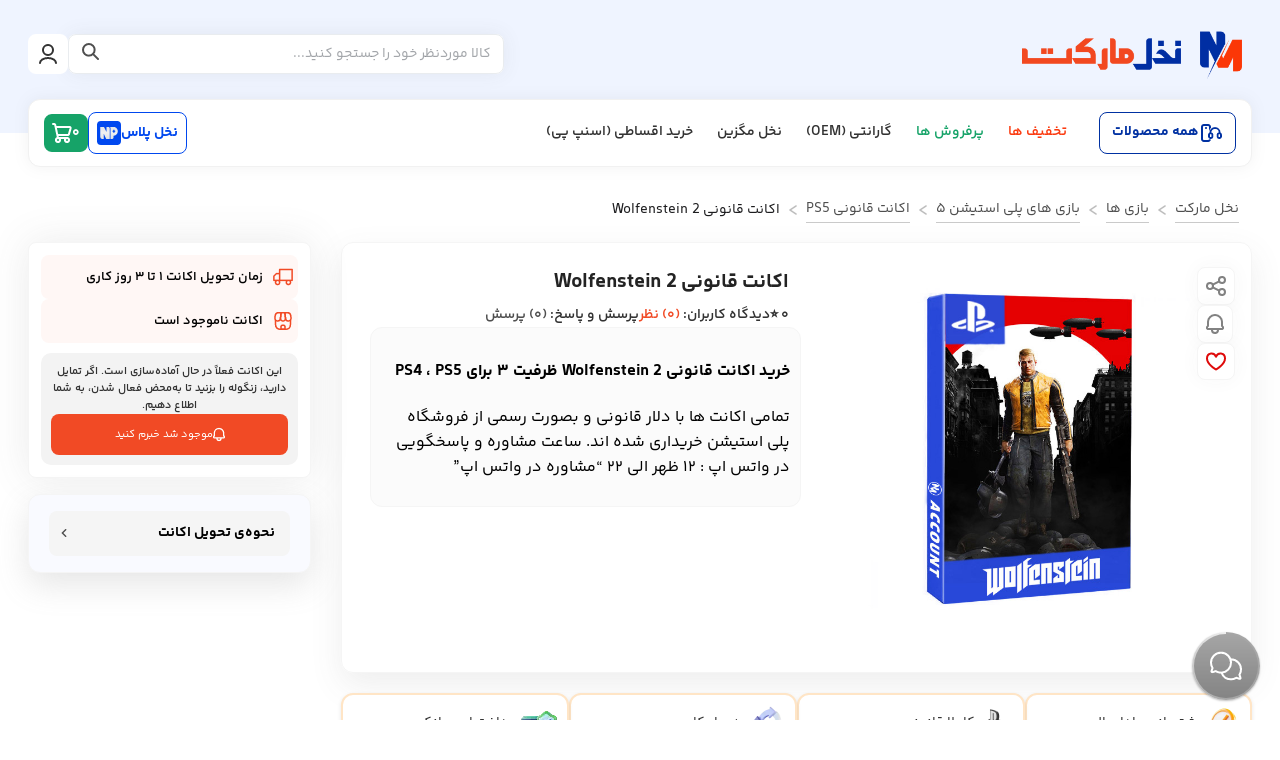

--- FILE ---
content_type: text/html; charset=UTF-8
request_url: https://nakhlmarket.com/product/wolfenstein-2-capacity-3/
body_size: 62547
content:
<!DOCTYPE html>
<html lang="en">

<head><meta charset="UTF-8"><script>if(navigator.userAgent.match(/MSIE|Internet Explorer/i)||navigator.userAgent.match(/Trident\/7\..*?rv:11/i)){var href=document.location.href;if(!href.match(/[?&]nowprocket/)){if(href.indexOf("?")==-1){if(href.indexOf("#")==-1){document.location.href=href+"?nowprocket=1"}else{document.location.href=href.replace("#","?nowprocket=1#")}}else{if(href.indexOf("#")==-1){document.location.href=href+"&nowprocket=1"}else{document.location.href=href.replace("#","&nowprocket=1#")}}}}</script><script>(()=>{class RocketLazyLoadScripts{constructor(){this.v="2.0.2",this.userEvents=["keydown","keyup","mousedown","mouseup","mousemove","mouseover","mouseenter","mouseout","mouseleave","touchmove","touchstart","touchend","touchcancel","wheel","click","dblclick","input","visibilitychange"],this.attributeEvents=["onblur","onclick","oncontextmenu","ondblclick","onfocus","onmousedown","onmouseenter","onmouseleave","onmousemove","onmouseout","onmouseover","onmouseup","onmousewheel","onscroll","onsubmit"]}async t(){this.i(),this.o(),/iP(ad|hone)/.test(navigator.userAgent)&&this.h(),this.u(),this.l(this),this.m(),this.k(this),this.p(this),this._(),await Promise.all([this.R(),this.L()]),this.lastBreath=Date.now(),this.S(this),this.P(),this.D(),this.O(),this.M(),await this.C(this.delayedScripts.normal),await this.C(this.delayedScripts.defer),await this.C(this.delayedScripts.async),this.T("domReady"),await this.F(),await this.j(),await this.I(),this.T("windowLoad"),await this.A(),window.dispatchEvent(new Event("rocket-allScriptsLoaded")),this.everythingLoaded=!0,this.lastTouchEnd&&await new Promise((t=>setTimeout(t,500-Date.now()+this.lastTouchEnd))),this.H(),this.T("all"),this.U(),this.W()}i(){this.CSPIssue=sessionStorage.getItem("rocketCSPIssue"),document.addEventListener("securitypolicyviolation",(t=>{this.CSPIssue||"script-src-elem"!==t.violatedDirective||"data"!==t.blockedURI||(this.CSPIssue=!0,sessionStorage.setItem("rocketCSPIssue",!0))}),{isRocket:!0})}o(){window.addEventListener("pageshow",(t=>{this.persisted=t.persisted,this.realWindowLoadedFired=!0}),{isRocket:!0}),window.addEventListener("pagehide",(()=>{this.onFirstUserAction=null}),{isRocket:!0})}h(){let t;function e(e){t=e}window.addEventListener("touchstart",e,{isRocket:!0}),window.addEventListener("touchend",(function i(o){Math.abs(o.changedTouches[0].pageX-t.changedTouches[0].pageX)<10&&Math.abs(o.changedTouches[0].pageY-t.changedTouches[0].pageY)<10&&o.timeStamp-t.timeStamp<200&&(o.target.dispatchEvent(new PointerEvent("click",{target:o.target,bubbles:!0,cancelable:!0})),event.preventDefault(),window.removeEventListener("touchstart",e,{isRocket:!0}),window.removeEventListener("touchend",i,{isRocket:!0}))}),{isRocket:!0})}q(t){this.userActionTriggered||("mousemove"!==t.type||this.firstMousemoveIgnored?"keyup"===t.type||"mouseover"===t.type||"mouseout"===t.type||(this.userActionTriggered=!0,this.onFirstUserAction&&this.onFirstUserAction()):this.firstMousemoveIgnored=!0),"click"===t.type&&t.preventDefault(),this.savedUserEvents.length>0&&(t.stopPropagation(),t.stopImmediatePropagation()),"touchstart"===this.lastEvent&&"touchend"===t.type&&(this.lastTouchEnd=Date.now()),"click"===t.type&&(this.lastTouchEnd=0),this.lastEvent=t.type,this.savedUserEvents.push(t)}u(){this.savedUserEvents=[],this.userEventHandler=this.q.bind(this),this.userEvents.forEach((t=>window.addEventListener(t,this.userEventHandler,{passive:!1,isRocket:!0})))}U(){this.userEvents.forEach((t=>window.removeEventListener(t,this.userEventHandler,{passive:!1,isRocket:!0}))),this.savedUserEvents.forEach((t=>{t.target.dispatchEvent(new window[t.constructor.name](t.type,t))}))}m(){this.eventsMutationObserver=new MutationObserver((t=>{const e="return false";for(const i of t){if("attributes"===i.type){const t=i.target.getAttribute(i.attributeName);t&&t!==e&&(i.target.setAttribute("data-rocket-"+i.attributeName,t),i.target.setAttribute(i.attributeName,e))}"childList"===i.type&&i.addedNodes.forEach((t=>{if(t.nodeType===Node.ELEMENT_NODE)for(const i of t.attributes)this.attributeEvents.includes(i.name)&&i.value&&""!==i.value&&(t.setAttribute("data-rocket-"+i.name,i.value),t.setAttribute(i.name,e))}))}})),this.eventsMutationObserver.observe(document,{subtree:!0,childList:!0,attributeFilter:this.attributeEvents})}H(){this.eventsMutationObserver.disconnect(),this.attributeEvents.forEach((t=>{document.querySelectorAll("[data-rocket-"+t+"]").forEach((e=>{e.setAttribute(t,e.getAttribute("data-rocket-"+t)),e.removeAttribute("data-rocket-"+t)}))}))}k(t){Object.defineProperty(HTMLElement.prototype,"onclick",{get(){return this.rocketonclick},set(e){this.rocketonclick=e,this.setAttribute(t.everythingLoaded?"onclick":"data-rocket-onclick","this.rocketonclick(event)")}})}S(t){function e(e,i){let o=e[i];e[i]=null,Object.defineProperty(e,i,{get:()=>o,set(s){t.everythingLoaded?o=s:e["rocket"+i]=o=s}})}e(document,"onreadystatechange"),e(window,"onload"),e(window,"onpageshow");try{Object.defineProperty(document,"readyState",{get:()=>t.rocketReadyState,set(e){t.rocketReadyState=e},configurable:!0}),document.readyState="loading"}catch(t){console.log("WPRocket DJE readyState conflict, bypassing")}}l(t){this.originalAddEventListener=EventTarget.prototype.addEventListener,this.originalRemoveEventListener=EventTarget.prototype.removeEventListener,this.savedEventListeners=[],EventTarget.prototype.addEventListener=function(e,i,o){o&&o.isRocket||!t.B(e,this)&&!t.userEvents.includes(e)||t.B(e,this)&&!t.userActionTriggered||e.startsWith("rocket-")?t.originalAddEventListener.call(this,e,i,o):t.savedEventListeners.push({target:this,remove:!1,type:e,func:i,options:o})},EventTarget.prototype.removeEventListener=function(e,i,o){o&&o.isRocket||!t.B(e,this)&&!t.userEvents.includes(e)||t.B(e,this)&&!t.userActionTriggered||e.startsWith("rocket-")?t.originalRemoveEventListener.call(this,e,i,o):t.savedEventListeners.push({target:this,remove:!0,type:e,func:i,options:o})}}T(t){"all"===t&&(EventTarget.prototype.addEventListener=this.originalAddEventListener,EventTarget.prototype.removeEventListener=this.originalRemoveEventListener),this.savedEventListeners=this.savedEventListeners.filter((e=>{let i=e.type,o=e.target||window;return"domReady"===t&&"DOMContentLoaded"!==i&&"readystatechange"!==i||("windowLoad"===t&&"load"!==i&&"readystatechange"!==i&&"pageshow"!==i||(this.B(i,o)&&(i="rocket-"+i),e.remove?o.removeEventListener(i,e.func,e.options):o.addEventListener(i,e.func,e.options),!1))}))}p(t){let e;function i(e){return t.everythingLoaded?e:e.split(" ").map((t=>"load"===t||t.startsWith("load.")?"rocket-jquery-load":t)).join(" ")}function o(o){function s(e){const s=o.fn[e];o.fn[e]=o.fn.init.prototype[e]=function(){return this[0]===window&&t.userActionTriggered&&("string"==typeof arguments[0]||arguments[0]instanceof String?arguments[0]=i(arguments[0]):"object"==typeof arguments[0]&&Object.keys(arguments[0]).forEach((t=>{const e=arguments[0][t];delete arguments[0][t],arguments[0][i(t)]=e}))),s.apply(this,arguments),this}}if(o&&o.fn&&!t.allJQueries.includes(o)){const e={DOMContentLoaded:[],"rocket-DOMContentLoaded":[]};for(const t in e)document.addEventListener(t,(()=>{e[t].forEach((t=>t()))}),{isRocket:!0});o.fn.ready=o.fn.init.prototype.ready=function(i){function s(){parseInt(o.fn.jquery)>2?setTimeout((()=>i.bind(document)(o))):i.bind(document)(o)}return t.realDomReadyFired?!t.userActionTriggered||t.fauxDomReadyFired?s():e["rocket-DOMContentLoaded"].push(s):e.DOMContentLoaded.push(s),o([])},s("on"),s("one"),s("off"),t.allJQueries.push(o)}e=o}t.allJQueries=[],o(window.jQuery),Object.defineProperty(window,"jQuery",{get:()=>e,set(t){o(t)}})}P(){const t=new Map;document.write=document.writeln=function(e){const i=document.currentScript,o=document.createRange(),s=i.parentElement;let n=t.get(i);void 0===n&&(n=i.nextSibling,t.set(i,n));const a=document.createDocumentFragment();o.setStart(a,0),a.appendChild(o.createContextualFragment(e)),s.insertBefore(a,n)}}async R(){return new Promise((t=>{this.userActionTriggered?t():this.onFirstUserAction=t}))}async L(){return new Promise((t=>{document.addEventListener("DOMContentLoaded",(()=>{this.realDomReadyFired=!0,t()}),{isRocket:!0})}))}async I(){return this.realWindowLoadedFired?Promise.resolve():new Promise((t=>{window.addEventListener("load",t,{isRocket:!0})}))}M(){this.pendingScripts=[];this.scriptsMutationObserver=new MutationObserver((t=>{for(const e of t)e.addedNodes.forEach((t=>{"SCRIPT"!==t.tagName||t.noModule||t.isWPRocket||this.pendingScripts.push({script:t,promise:new Promise((e=>{const i=()=>{const i=this.pendingScripts.findIndex((e=>e.script===t));i>=0&&this.pendingScripts.splice(i,1),e()};t.addEventListener("load",i,{isRocket:!0}),t.addEventListener("error",i,{isRocket:!0}),setTimeout(i,1e3)}))})}))})),this.scriptsMutationObserver.observe(document,{childList:!0,subtree:!0})}async j(){await this.J(),this.pendingScripts.length?(await this.pendingScripts[0].promise,await this.j()):this.scriptsMutationObserver.disconnect()}D(){this.delayedScripts={normal:[],async:[],defer:[]},document.querySelectorAll("script[type$=rocketlazyloadscript]").forEach((t=>{t.hasAttribute("data-rocket-src")?t.hasAttribute("async")&&!1!==t.async?this.delayedScripts.async.push(t):t.hasAttribute("defer")&&!1!==t.defer||"module"===t.getAttribute("data-rocket-type")?this.delayedScripts.defer.push(t):this.delayedScripts.normal.push(t):this.delayedScripts.normal.push(t)}))}async _(){await this.L();let t=[];document.querySelectorAll("script[type$=rocketlazyloadscript][data-rocket-src]").forEach((e=>{let i=e.getAttribute("data-rocket-src");if(i&&!i.startsWith("data:")){i.startsWith("//")&&(i=location.protocol+i);try{const o=new URL(i).origin;o!==location.origin&&t.push({src:o,crossOrigin:e.crossOrigin||"module"===e.getAttribute("data-rocket-type")})}catch(t){}}})),t=[...new Map(t.map((t=>[JSON.stringify(t),t]))).values()],this.N(t,"preconnect")}async $(t){if(await this.G(),!0!==t.noModule||!("noModule"in HTMLScriptElement.prototype))return new Promise((e=>{let i;function o(){(i||t).setAttribute("data-rocket-status","executed"),e()}try{if(navigator.userAgent.includes("Firefox/")||""===navigator.vendor||this.CSPIssue)i=document.createElement("script"),[...t.attributes].forEach((t=>{let e=t.nodeName;"type"!==e&&("data-rocket-type"===e&&(e="type"),"data-rocket-src"===e&&(e="src"),i.setAttribute(e,t.nodeValue))})),t.text&&(i.text=t.text),t.nonce&&(i.nonce=t.nonce),i.hasAttribute("src")?(i.addEventListener("load",o,{isRocket:!0}),i.addEventListener("error",(()=>{i.setAttribute("data-rocket-status","failed-network"),e()}),{isRocket:!0}),setTimeout((()=>{i.isConnected||e()}),1)):(i.text=t.text,o()),i.isWPRocket=!0,t.parentNode.replaceChild(i,t);else{const i=t.getAttribute("data-rocket-type"),s=t.getAttribute("data-rocket-src");i?(t.type=i,t.removeAttribute("data-rocket-type")):t.removeAttribute("type"),t.addEventListener("load",o,{isRocket:!0}),t.addEventListener("error",(i=>{this.CSPIssue&&i.target.src.startsWith("data:")?(console.log("WPRocket: CSP fallback activated"),t.removeAttribute("src"),this.$(t).then(e)):(t.setAttribute("data-rocket-status","failed-network"),e())}),{isRocket:!0}),s?(t.fetchPriority="high",t.removeAttribute("data-rocket-src"),t.src=s):t.src="data:text/javascript;base64,"+window.btoa(unescape(encodeURIComponent(t.text)))}}catch(i){t.setAttribute("data-rocket-status","failed-transform"),e()}}));t.setAttribute("data-rocket-status","skipped")}async C(t){const e=t.shift();return e?(e.isConnected&&await this.$(e),this.C(t)):Promise.resolve()}O(){this.N([...this.delayedScripts.normal,...this.delayedScripts.defer,...this.delayedScripts.async],"preload")}N(t,e){this.trash=this.trash||[];let i=!0;var o=document.createDocumentFragment();t.forEach((t=>{const s=t.getAttribute&&t.getAttribute("data-rocket-src")||t.src;if(s&&!s.startsWith("data:")){const n=document.createElement("link");n.href=s,n.rel=e,"preconnect"!==e&&(n.as="script",n.fetchPriority=i?"high":"low"),t.getAttribute&&"module"===t.getAttribute("data-rocket-type")&&(n.crossOrigin=!0),t.crossOrigin&&(n.crossOrigin=t.crossOrigin),t.integrity&&(n.integrity=t.integrity),t.nonce&&(n.nonce=t.nonce),o.appendChild(n),this.trash.push(n),i=!1}})),document.head.appendChild(o)}W(){this.trash.forEach((t=>t.remove()))}async F(){try{document.readyState="interactive"}catch(t){}this.fauxDomReadyFired=!0;try{await this.G(),document.dispatchEvent(new Event("rocket-readystatechange")),await this.G(),document.rocketonreadystatechange&&document.rocketonreadystatechange(),await this.G(),document.dispatchEvent(new Event("rocket-DOMContentLoaded")),await this.G(),window.dispatchEvent(new Event("rocket-DOMContentLoaded"))}catch(t){console.error(t)}}async A(){try{document.readyState="complete"}catch(t){}try{await this.G(),document.dispatchEvent(new Event("rocket-readystatechange")),await this.G(),document.rocketonreadystatechange&&document.rocketonreadystatechange(),await this.G(),window.dispatchEvent(new Event("rocket-load")),await this.G(),window.rocketonload&&window.rocketonload(),await this.G(),this.allJQueries.forEach((t=>t(window).trigger("rocket-jquery-load"))),await this.G();const t=new Event("rocket-pageshow");t.persisted=this.persisted,window.dispatchEvent(t),await this.G(),window.rocketonpageshow&&window.rocketonpageshow({persisted:this.persisted})}catch(t){console.error(t)}}async G(){Date.now()-this.lastBreath>45&&(await this.J(),this.lastBreath=Date.now())}async J(){return document.hidden?new Promise((t=>setTimeout(t))):new Promise((t=>requestAnimationFrame(t)))}B(t,e){return e===document&&"readystatechange"===t||(e===document&&"DOMContentLoaded"===t||(e===window&&"DOMContentLoaded"===t||(e===window&&"load"===t||e===window&&"pageshow"===t)))}static run(){(new RocketLazyLoadScripts).t()}}RocketLazyLoadScripts.run()})();</script>
    
    <meta name="viewport" content="width=device-width, initial-scale=1.0">
    <link rel="preload" as="image" href="https://nakhlmarket.com/wp-content/uploads/2021/11/wolfenstein2.jpg" imagesizes="(max-width: 700px) 100vw, 700px" fetchpriority="high">
<link rel="preload" as="font" type="font/woff2" href="https://nakhlmarket.com/wp-content/themes/nakhlmarket/assets/fonts/woff2/YekanBakhFaNum-Regular.woff2" crossorigin>
<link rel="preload" as="font" type="font/woff2" href="https://nakhlmarket.com/wp-content/themes/nakhlmarket/assets/fonts/woff2/YekanBakhFaNum-SemiBold.woff2" crossorigin>

<!-- بهینه سازی موتور جستجو توسط Rank Math PRO - https://rankmath.com -->
<title>خرید اکانت قانونی Wolfenstein 2</title>
<meta name="description" content="خرید اکانت قانونی Wolfenstein 2 ظرفیت 3 برای PS4 ، PS5 تمامی اکانت ها با دلار قانونی و بصورت رسمی از فروشگاه پلی استیشن خریداری شده اند. ساعت مشاوره و پاسخگویی در واتس اپ : 12 ظهر الی 22 &quot;مشاوره در واتس اپ&quot;"/>
<meta name="robots" content="follow, noindex"/>
<meta property="og:locale" content="fa_IR" />
<meta property="og:type" content="product" />
<meta property="og:title" content="خرید اکانت قانونی Wolfenstein 2" />
<meta property="og:description" content="خرید اکانت قانونی Wolfenstein 2 ظرفیت 3 برای PS4 ، PS5 تمامی اکانت ها با دلار قانونی و بصورت رسمی از فروشگاه پلی استیشن خریداری شده اند. ساعت مشاوره و پاسخگویی در واتس اپ : 12 ظهر الی 22 &quot;مشاوره در واتس اپ&quot;" />
<meta property="og:url" content="https://nakhlmarket.com/product/wolfenstein-2-capacity-3/" />
<meta property="og:site_name" content="فروشگاه نخل مارکت" />
<meta property="og:updated_time" content="2025-12-21T14:46:55+03:30" />
<meta property="og:image" content="https://nakhlmarket.com/wp-content/uploads/2021/11/wolfenstein2.jpg" />
<meta property="og:image:secure_url" content="https://nakhlmarket.com/wp-content/uploads/2021/11/wolfenstein2.jpg" />
<meta property="og:image:width" content="700" />
<meta property="og:image:height" content="700" />
<meta property="og:image:alt" content="خرید اکانت قانونی Wolfenstein 2" />
<meta property="og:image:type" content="image/jpeg" />
<meta property="product:price:currency" content="IRT" />
<meta name="twitter:card" content="summary_large_image" />
<meta name="twitter:title" content="خرید اکانت قانونی Wolfenstein 2" />
<meta name="twitter:description" content="خرید اکانت قانونی Wolfenstein 2 ظرفیت 3 برای PS4 ، PS5 تمامی اکانت ها با دلار قانونی و بصورت رسمی از فروشگاه پلی استیشن خریداری شده اند. ساعت مشاوره و پاسخگویی در واتس اپ : 12 ظهر الی 22 &quot;مشاوره در واتس اپ&quot;" />
<meta name="twitter:image" content="https://nakhlmarket.com/wp-content/uploads/2021/11/wolfenstein2.jpg" />
<meta name="twitter:label1" content="قیمت" />
<meta name="twitter:data1" content="0&nbsp;&#x62A;&#x648;&#x645;&#x627;&#x646;" />
<meta name="twitter:label2" content="دسترسی" />
<meta name="twitter:data2" content="ناموجود" />
<!-- /افزونه سئو ورپرس Rank Math -->

<link rel="alternate" type="application/rss+xml" title="فروشگاه نخل مارکت &raquo; اکانت قانونی Wolfenstein 2 خوراک دیدگاه‌ها" href="https://nakhlmarket.com/product/wolfenstein-2-capacity-3/feed/" />
<link rel="alternate" title="oEmbed (JSON)" type="application/json+oembed" href="https://nakhlmarket.com/wp-json/oembed/1.0/embed?url=https%3A%2F%2Fnakhlmarket.com%2Fproduct%2Fwolfenstein-2-capacity-3%2F" />
<link rel="alternate" title="oEmbed (XML)" type="text/xml+oembed" href="https://nakhlmarket.com/wp-json/oembed/1.0/embed?url=https%3A%2F%2Fnakhlmarket.com%2Fproduct%2Fwolfenstein-2-capacity-3%2F&#038;format=xml" />
<style id='wp-img-auto-sizes-contain-inline-css' type='text/css'>
img:is([sizes=auto i],[sizes^="auto," i]){contain-intrinsic-size:3000px 1500px}
/*# sourceURL=wp-img-auto-sizes-contain-inline-css */
</style>
<link data-minify="1" rel='stylesheet' id='rtldpstyle-css' href='https://nakhlmarket.com/wp-content/cache/min/1/wp-content/plugins/dargah-plus/App/assets/css/dpstyle.css?ver=1769662635' type='text/css' media='all' />
<link data-minify="1" rel='stylesheet' id='dptoggle-switch-css' href='https://nakhlmarket.com/wp-content/cache/min/1/wp-content/plugins/dargah-plus/App/assets/css/toggle-switch.css?ver=1769662635' type='text/css' media='all' />
<style id='wp-emoji-styles-inline-css' type='text/css'>

	img.wp-smiley, img.emoji {
		display: inline !important;
		border: none !important;
		box-shadow: none !important;
		height: 1em !important;
		width: 1em !important;
		margin: 0 0.07em !important;
		vertical-align: -0.1em !important;
		background: none !important;
		padding: 0 !important;
	}
/*# sourceURL=wp-emoji-styles-inline-css */
</style>
<style id='wp-block-library-inline-css' type='text/css'>
:root{--wp-block-synced-color:#7a00df;--wp-block-synced-color--rgb:122,0,223;--wp-bound-block-color:var(--wp-block-synced-color);--wp-editor-canvas-background:#ddd;--wp-admin-theme-color:#007cba;--wp-admin-theme-color--rgb:0,124,186;--wp-admin-theme-color-darker-10:#006ba1;--wp-admin-theme-color-darker-10--rgb:0,107,160.5;--wp-admin-theme-color-darker-20:#005a87;--wp-admin-theme-color-darker-20--rgb:0,90,135;--wp-admin-border-width-focus:2px}@media (min-resolution:192dpi){:root{--wp-admin-border-width-focus:1.5px}}.wp-element-button{cursor:pointer}:root .has-very-light-gray-background-color{background-color:#eee}:root .has-very-dark-gray-background-color{background-color:#313131}:root .has-very-light-gray-color{color:#eee}:root .has-very-dark-gray-color{color:#313131}:root .has-vivid-green-cyan-to-vivid-cyan-blue-gradient-background{background:linear-gradient(135deg,#00d084,#0693e3)}:root .has-purple-crush-gradient-background{background:linear-gradient(135deg,#34e2e4,#4721fb 50%,#ab1dfe)}:root .has-hazy-dawn-gradient-background{background:linear-gradient(135deg,#faaca8,#dad0ec)}:root .has-subdued-olive-gradient-background{background:linear-gradient(135deg,#fafae1,#67a671)}:root .has-atomic-cream-gradient-background{background:linear-gradient(135deg,#fdd79a,#004a59)}:root .has-nightshade-gradient-background{background:linear-gradient(135deg,#330968,#31cdcf)}:root .has-midnight-gradient-background{background:linear-gradient(135deg,#020381,#2874fc)}:root{--wp--preset--font-size--normal:16px;--wp--preset--font-size--huge:42px}.has-regular-font-size{font-size:1em}.has-larger-font-size{font-size:2.625em}.has-normal-font-size{font-size:var(--wp--preset--font-size--normal)}.has-huge-font-size{font-size:var(--wp--preset--font-size--huge)}.has-text-align-center{text-align:center}.has-text-align-left{text-align:left}.has-text-align-right{text-align:right}.has-fit-text{white-space:nowrap!important}#end-resizable-editor-section{display:none}.aligncenter{clear:both}.items-justified-left{justify-content:flex-start}.items-justified-center{justify-content:center}.items-justified-right{justify-content:flex-end}.items-justified-space-between{justify-content:space-between}.screen-reader-text{border:0;clip-path:inset(50%);height:1px;margin:-1px;overflow:hidden;padding:0;position:absolute;width:1px;word-wrap:normal!important}.screen-reader-text:focus{background-color:#ddd;clip-path:none;color:#444;display:block;font-size:1em;height:auto;left:5px;line-height:normal;padding:15px 23px 14px;text-decoration:none;top:5px;width:auto;z-index:100000}html :where(.has-border-color){border-style:solid}html :where([style*=border-top-color]){border-top-style:solid}html :where([style*=border-right-color]){border-right-style:solid}html :where([style*=border-bottom-color]){border-bottom-style:solid}html :where([style*=border-left-color]){border-left-style:solid}html :where([style*=border-width]){border-style:solid}html :where([style*=border-top-width]){border-top-style:solid}html :where([style*=border-right-width]){border-right-style:solid}html :where([style*=border-bottom-width]){border-bottom-style:solid}html :where([style*=border-left-width]){border-left-style:solid}html :where(img[class*=wp-image-]){height:auto;max-width:100%}:where(figure){margin:0 0 1em}html :where(.is-position-sticky){--wp-admin--admin-bar--position-offset:var(--wp-admin--admin-bar--height,0px)}@media screen and (max-width:600px){html :where(.is-position-sticky){--wp-admin--admin-bar--position-offset:0px}}

/*# sourceURL=wp-block-library-inline-css */
</style><link data-minify="1" rel='stylesheet' id='wc-blocks-style-rtl-css' href='https://nakhlmarket.com/wp-content/cache/min/1/wp-content/plugins/woocommerce/assets/client/blocks/wc-blocks-rtl.css?ver=1769662635' type='text/css' media='all' />
<style id='global-styles-inline-css' type='text/css'>
:root{--wp--preset--aspect-ratio--square: 1;--wp--preset--aspect-ratio--4-3: 4/3;--wp--preset--aspect-ratio--3-4: 3/4;--wp--preset--aspect-ratio--3-2: 3/2;--wp--preset--aspect-ratio--2-3: 2/3;--wp--preset--aspect-ratio--16-9: 16/9;--wp--preset--aspect-ratio--9-16: 9/16;--wp--preset--color--black: #000000;--wp--preset--color--cyan-bluish-gray: #abb8c3;--wp--preset--color--white: #ffffff;--wp--preset--color--pale-pink: #f78da7;--wp--preset--color--vivid-red: #cf2e2e;--wp--preset--color--luminous-vivid-orange: #ff6900;--wp--preset--color--luminous-vivid-amber: #fcb900;--wp--preset--color--light-green-cyan: #7bdcb5;--wp--preset--color--vivid-green-cyan: #00d084;--wp--preset--color--pale-cyan-blue: #8ed1fc;--wp--preset--color--vivid-cyan-blue: #0693e3;--wp--preset--color--vivid-purple: #9b51e0;--wp--preset--gradient--vivid-cyan-blue-to-vivid-purple: linear-gradient(135deg,rgb(6,147,227) 0%,rgb(155,81,224) 100%);--wp--preset--gradient--light-green-cyan-to-vivid-green-cyan: linear-gradient(135deg,rgb(122,220,180) 0%,rgb(0,208,130) 100%);--wp--preset--gradient--luminous-vivid-amber-to-luminous-vivid-orange: linear-gradient(135deg,rgb(252,185,0) 0%,rgb(255,105,0) 100%);--wp--preset--gradient--luminous-vivid-orange-to-vivid-red: linear-gradient(135deg,rgb(255,105,0) 0%,rgb(207,46,46) 100%);--wp--preset--gradient--very-light-gray-to-cyan-bluish-gray: linear-gradient(135deg,rgb(238,238,238) 0%,rgb(169,184,195) 100%);--wp--preset--gradient--cool-to-warm-spectrum: linear-gradient(135deg,rgb(74,234,220) 0%,rgb(151,120,209) 20%,rgb(207,42,186) 40%,rgb(238,44,130) 60%,rgb(251,105,98) 80%,rgb(254,248,76) 100%);--wp--preset--gradient--blush-light-purple: linear-gradient(135deg,rgb(255,206,236) 0%,rgb(152,150,240) 100%);--wp--preset--gradient--blush-bordeaux: linear-gradient(135deg,rgb(254,205,165) 0%,rgb(254,45,45) 50%,rgb(107,0,62) 100%);--wp--preset--gradient--luminous-dusk: linear-gradient(135deg,rgb(255,203,112) 0%,rgb(199,81,192) 50%,rgb(65,88,208) 100%);--wp--preset--gradient--pale-ocean: linear-gradient(135deg,rgb(255,245,203) 0%,rgb(182,227,212) 50%,rgb(51,167,181) 100%);--wp--preset--gradient--electric-grass: linear-gradient(135deg,rgb(202,248,128) 0%,rgb(113,206,126) 100%);--wp--preset--gradient--midnight: linear-gradient(135deg,rgb(2,3,129) 0%,rgb(40,116,252) 100%);--wp--preset--font-size--small: 13px;--wp--preset--font-size--medium: 20px;--wp--preset--font-size--large: 36px;--wp--preset--font-size--x-large: 42px;--wp--preset--spacing--20: 0.44rem;--wp--preset--spacing--30: 0.67rem;--wp--preset--spacing--40: 1rem;--wp--preset--spacing--50: 1.5rem;--wp--preset--spacing--60: 2.25rem;--wp--preset--spacing--70: 3.38rem;--wp--preset--spacing--80: 5.06rem;--wp--preset--shadow--natural: 6px 6px 9px rgba(0, 0, 0, 0.2);--wp--preset--shadow--deep: 12px 12px 50px rgba(0, 0, 0, 0.4);--wp--preset--shadow--sharp: 6px 6px 0px rgba(0, 0, 0, 0.2);--wp--preset--shadow--outlined: 6px 6px 0px -3px rgb(255, 255, 255), 6px 6px rgb(0, 0, 0);--wp--preset--shadow--crisp: 6px 6px 0px rgb(0, 0, 0);}:where(.is-layout-flex){gap: 0.5em;}:where(.is-layout-grid){gap: 0.5em;}body .is-layout-flex{display: flex;}.is-layout-flex{flex-wrap: wrap;align-items: center;}.is-layout-flex > :is(*, div){margin: 0;}body .is-layout-grid{display: grid;}.is-layout-grid > :is(*, div){margin: 0;}:where(.wp-block-columns.is-layout-flex){gap: 2em;}:where(.wp-block-columns.is-layout-grid){gap: 2em;}:where(.wp-block-post-template.is-layout-flex){gap: 1.25em;}:where(.wp-block-post-template.is-layout-grid){gap: 1.25em;}.has-black-color{color: var(--wp--preset--color--black) !important;}.has-cyan-bluish-gray-color{color: var(--wp--preset--color--cyan-bluish-gray) !important;}.has-white-color{color: var(--wp--preset--color--white) !important;}.has-pale-pink-color{color: var(--wp--preset--color--pale-pink) !important;}.has-vivid-red-color{color: var(--wp--preset--color--vivid-red) !important;}.has-luminous-vivid-orange-color{color: var(--wp--preset--color--luminous-vivid-orange) !important;}.has-luminous-vivid-amber-color{color: var(--wp--preset--color--luminous-vivid-amber) !important;}.has-light-green-cyan-color{color: var(--wp--preset--color--light-green-cyan) !important;}.has-vivid-green-cyan-color{color: var(--wp--preset--color--vivid-green-cyan) !important;}.has-pale-cyan-blue-color{color: var(--wp--preset--color--pale-cyan-blue) !important;}.has-vivid-cyan-blue-color{color: var(--wp--preset--color--vivid-cyan-blue) !important;}.has-vivid-purple-color{color: var(--wp--preset--color--vivid-purple) !important;}.has-black-background-color{background-color: var(--wp--preset--color--black) !important;}.has-cyan-bluish-gray-background-color{background-color: var(--wp--preset--color--cyan-bluish-gray) !important;}.has-white-background-color{background-color: var(--wp--preset--color--white) !important;}.has-pale-pink-background-color{background-color: var(--wp--preset--color--pale-pink) !important;}.has-vivid-red-background-color{background-color: var(--wp--preset--color--vivid-red) !important;}.has-luminous-vivid-orange-background-color{background-color: var(--wp--preset--color--luminous-vivid-orange) !important;}.has-luminous-vivid-amber-background-color{background-color: var(--wp--preset--color--luminous-vivid-amber) !important;}.has-light-green-cyan-background-color{background-color: var(--wp--preset--color--light-green-cyan) !important;}.has-vivid-green-cyan-background-color{background-color: var(--wp--preset--color--vivid-green-cyan) !important;}.has-pale-cyan-blue-background-color{background-color: var(--wp--preset--color--pale-cyan-blue) !important;}.has-vivid-cyan-blue-background-color{background-color: var(--wp--preset--color--vivid-cyan-blue) !important;}.has-vivid-purple-background-color{background-color: var(--wp--preset--color--vivid-purple) !important;}.has-black-border-color{border-color: var(--wp--preset--color--black) !important;}.has-cyan-bluish-gray-border-color{border-color: var(--wp--preset--color--cyan-bluish-gray) !important;}.has-white-border-color{border-color: var(--wp--preset--color--white) !important;}.has-pale-pink-border-color{border-color: var(--wp--preset--color--pale-pink) !important;}.has-vivid-red-border-color{border-color: var(--wp--preset--color--vivid-red) !important;}.has-luminous-vivid-orange-border-color{border-color: var(--wp--preset--color--luminous-vivid-orange) !important;}.has-luminous-vivid-amber-border-color{border-color: var(--wp--preset--color--luminous-vivid-amber) !important;}.has-light-green-cyan-border-color{border-color: var(--wp--preset--color--light-green-cyan) !important;}.has-vivid-green-cyan-border-color{border-color: var(--wp--preset--color--vivid-green-cyan) !important;}.has-pale-cyan-blue-border-color{border-color: var(--wp--preset--color--pale-cyan-blue) !important;}.has-vivid-cyan-blue-border-color{border-color: var(--wp--preset--color--vivid-cyan-blue) !important;}.has-vivid-purple-border-color{border-color: var(--wp--preset--color--vivid-purple) !important;}.has-vivid-cyan-blue-to-vivid-purple-gradient-background{background: var(--wp--preset--gradient--vivid-cyan-blue-to-vivid-purple) !important;}.has-light-green-cyan-to-vivid-green-cyan-gradient-background{background: var(--wp--preset--gradient--light-green-cyan-to-vivid-green-cyan) !important;}.has-luminous-vivid-amber-to-luminous-vivid-orange-gradient-background{background: var(--wp--preset--gradient--luminous-vivid-amber-to-luminous-vivid-orange) !important;}.has-luminous-vivid-orange-to-vivid-red-gradient-background{background: var(--wp--preset--gradient--luminous-vivid-orange-to-vivid-red) !important;}.has-very-light-gray-to-cyan-bluish-gray-gradient-background{background: var(--wp--preset--gradient--very-light-gray-to-cyan-bluish-gray) !important;}.has-cool-to-warm-spectrum-gradient-background{background: var(--wp--preset--gradient--cool-to-warm-spectrum) !important;}.has-blush-light-purple-gradient-background{background: var(--wp--preset--gradient--blush-light-purple) !important;}.has-blush-bordeaux-gradient-background{background: var(--wp--preset--gradient--blush-bordeaux) !important;}.has-luminous-dusk-gradient-background{background: var(--wp--preset--gradient--luminous-dusk) !important;}.has-pale-ocean-gradient-background{background: var(--wp--preset--gradient--pale-ocean) !important;}.has-electric-grass-gradient-background{background: var(--wp--preset--gradient--electric-grass) !important;}.has-midnight-gradient-background{background: var(--wp--preset--gradient--midnight) !important;}.has-small-font-size{font-size: var(--wp--preset--font-size--small) !important;}.has-medium-font-size{font-size: var(--wp--preset--font-size--medium) !important;}.has-large-font-size{font-size: var(--wp--preset--font-size--large) !important;}.has-x-large-font-size{font-size: var(--wp--preset--font-size--x-large) !important;}
/*# sourceURL=global-styles-inline-css */
</style>

<style id='classic-theme-styles-inline-css' type='text/css'>
/*! This file is auto-generated */
.wp-block-button__link{color:#fff;background-color:#32373c;border-radius:9999px;box-shadow:none;text-decoration:none;padding:calc(.667em + 2px) calc(1.333em + 2px);font-size:1.125em}.wp-block-file__button{background:#32373c;color:#fff;text-decoration:none}
/*# sourceURL=/wp-includes/css/classic-themes.min.css */
</style>
<link rel='stylesheet' id='photoswipe-css' href='https://nakhlmarket.com/wp-content/cache/background-css/1/nakhlmarket.com/wp-content/plugins/woocommerce/assets/css/photoswipe/photoswipe.min.css?ver=10.3.7&wpr_t=1769749680' type='text/css' media='all' />
<link rel='stylesheet' id='photoswipe-default-skin-css' href='https://nakhlmarket.com/wp-content/cache/background-css/1/nakhlmarket.com/wp-content/plugins/woocommerce/assets/css/photoswipe/default-skin/default-skin.min.css?ver=10.3.7&wpr_t=1769749680' type='text/css' media='all' />
<link data-minify="1" rel='stylesheet' id='woocommerce-smallscreen-rtl-css' href='https://nakhlmarket.com/wp-content/cache/min/1/wp-content/plugins/woocommerce/assets/css/woocommerce-smallscreen-rtl.css?ver=1769662635' type='text/css' media='only screen and (max-width: 768px)' />
<style id='woocommerce-inline-inline-css' type='text/css'>
.woocommerce form .form-row .required { visibility: visible; }
/*# sourceURL=woocommerce-inline-inline-css */
</style>
<link data-minify="1" rel='stylesheet' id='brands-styles-css' href='https://nakhlmarket.com/wp-content/cache/min/1/wp-content/plugins/woocommerce/assets/css/brands.css?ver=1769662635' type='text/css' media='all' />
<link rel="preload" as="style" href="https://nakhlmarket.com/wp-content/themes/nakhlmarket/assets/css/bootstrap.min.css?ver=106f73b60661" onload="this.onload=null;this.rel='stylesheet'"><noscript><link rel="stylesheet" href="https://nakhlmarket.com/wp-content/themes/nakhlmarket/assets/css/bootstrap.min.css?ver=106f73b60661"></noscript><link rel="preload" as="style" href="https://nakhlmarket.com/wp-content/themes/nakhlmarket/assets/css/swiper-bundle.min.css?ver=bf3ee7b87c0f" onload="this.onload=null;this.rel='stylesheet'"><noscript><link rel="stylesheet" href="https://nakhlmarket.com/wp-content/themes/nakhlmarket/assets/css/swiper-bundle.min.css?ver=bf3ee7b87c0f"></noscript><link data-minify="1" rel='stylesheet' id='style-theme-css' href='https://nakhlmarket.com/wp-content/cache/background-css/1/nakhlmarket.com/wp-content/cache/min/1/wp-content/themes/nakhlmarket/assets/css/style-65.css?ver=1769662635&wpr_t=1769749680' type='text/css' media='all' />
<link data-minify="1" rel='stylesheet' id='style-theme-home-css' href='https://nakhlmarket.com/wp-content/cache/min/1/wp-content/themes/nakhlmarket/assets/css/header-responsive-6.css?ver=1769662635' type='text/css' media='all' />
<link data-minify="1" rel='stylesheet' id='style-theme-res-css' href='https://nakhlmarket.com/wp-content/cache/min/1/wp-content/themes/nakhlmarket/assets/css/res.css?ver=1769662635' type='text/css' media='all' />
<link rel='stylesheet' id='select2_main_css-css' href='https://nakhlmarket.com/wp-content/themes/nakhlmarket/assets/css/select2.min.css?ver=264bcf0d117a' type='text/css' media='all' />
<link rel="preload" as="style" href="https://nakhlmarket.com/wp-content/themes/nakhlmarket/assets/js/swal2/sweetalert2.min.css?ver=296d98e591c2" onload="this.onload=null;this.rel='stylesheet'"><noscript><link rel="stylesheet" href="https://nakhlmarket.com/wp-content/themes/nakhlmarket/assets/js/swal2/sweetalert2.min.css?ver=296d98e591c2"></noscript><link data-minify="1" rel='stylesheet' id='woocommerce-single-nm-css-css' href='https://nakhlmarket.com/wp-content/cache/min/1/wp-content/themes/nakhlmarket/assets/css/woocommerce-single-18.css?ver=1769662637' type='text/css' media='all' />
<link data-minify="1" rel='stylesheet' id='rn-utility-css' href='https://nakhlmarket.com/wp-content/cache/min/1/wp-content/themes/nakhlmarket/includes/authentication/assets/css/utility-new.css?ver=1769662635' type='text/css' media='all' />
<link data-minify="1" rel='stylesheet' id='ck-auth-style-css' href='https://nakhlmarket.com/wp-content/cache/background-css/1/nakhlmarket.com/wp-content/cache/min/1/wp-content/themes/nakhlmarket/includes/authentication/assets/css/style-3.css?ver=1769662635&wpr_t=1769749680' type='text/css' media='all' />
<link data-minify="1" rel='stylesheet' id='nakhlmarket-fast-search-css' href='https://nakhlmarket.com/wp-content/cache/min/1/wp-content/themes/nakhlmarket/includes/fast-search/assets/css/style-2.css?ver=1769662635' type='text/css' media='all' />
<script type="rocketlazyloadscript" data-rocket-type="text/javascript" data-rocket-src="https://nakhlmarket.com/wp-includes/js/jquery/jquery.min.js?ver=3.7.1" id="jquery-core-js" data-rocket-defer defer></script>
<script type="rocketlazyloadscript" data-rocket-type="text/javascript" data-rocket-src="https://nakhlmarket.com/wp-includes/js/jquery/jquery-migrate.min.js?ver=3.4.1" id="jquery-migrate-js" data-rocket-defer defer></script>
<script type="rocketlazyloadscript" data-rocket-type="text/javascript" data-rocket-src="https://nakhlmarket.com/wp-content/plugins/woocommerce/assets/js/jquery-blockui/jquery.blockUI.min.js?ver=2.7.0-wc.10.3.7" id="wc-jquery-blockui-js" defer="defer" data-wp-strategy="defer"></script>
<script type="text/javascript" id="wc-add-to-cart-js-extra">
/* <![CDATA[ */
var wc_add_to_cart_params = {"ajax_url":"/wp-admin/admin-ajax.php","wc_ajax_url":"/?wc-ajax=%%endpoint%%","i18n_view_cart":"\u0645\u0634\u0627\u0647\u062f\u0647 \u0633\u0628\u062f \u062e\u0631\u06cc\u062f","cart_url":"https://nakhlmarket.com/cart/","is_cart":"","cart_redirect_after_add":"no"};
//# sourceURL=wc-add-to-cart-js-extra
/* ]]> */
</script>
<script type="rocketlazyloadscript" data-rocket-type="text/javascript" data-rocket-src="https://nakhlmarket.com/wp-content/plugins/woocommerce/assets/js/frontend/add-to-cart.min.js?ver=10.3.7" id="wc-add-to-cart-js" defer="defer" data-wp-strategy="defer"></script>
<script type="rocketlazyloadscript" data-rocket-type="text/javascript" data-rocket-src="https://nakhlmarket.com/wp-content/plugins/woocommerce/assets/js/zoom/jquery.zoom.min.js?ver=1.7.21-wc.10.3.7" id="wc-zoom-js" defer="defer" data-wp-strategy="defer"></script>
<script type="rocketlazyloadscript" data-rocket-type="text/javascript" data-rocket-src="https://nakhlmarket.com/wp-content/plugins/woocommerce/assets/js/flexslider/jquery.flexslider.min.js?ver=2.7.2-wc.10.3.7" id="wc-flexslider-js" defer="defer" data-wp-strategy="defer"></script>
<script type="rocketlazyloadscript" data-rocket-type="text/javascript" data-rocket-src="https://nakhlmarket.com/wp-content/plugins/woocommerce/assets/js/photoswipe/photoswipe.min.js?ver=4.1.1-wc.10.3.7" id="wc-photoswipe-js" defer="defer" data-wp-strategy="defer"></script>
<script type="rocketlazyloadscript" data-rocket-type="text/javascript" data-rocket-src="https://nakhlmarket.com/wp-content/plugins/woocommerce/assets/js/photoswipe/photoswipe-ui-default.min.js?ver=4.1.1-wc.10.3.7" id="wc-photoswipe-ui-default-js" defer="defer" data-wp-strategy="defer"></script>
<script type="text/javascript" id="wc-single-product-js-extra">
/* <![CDATA[ */
var wc_single_product_params = {"i18n_required_rating_text":"\u0644\u0637\u0641\u0627 \u06cc\u06a9 \u0627\u0645\u062a\u06cc\u0627\u0632 \u0631\u0627 \u0627\u0646\u062a\u062e\u0627\u0628 \u06a9\u0646\u06cc\u062f","i18n_rating_options":["\u06f1 \u0627\u0632 \u06f5 \u0633\u062a\u0627\u0631\u0647","\u06f2 \u0627\u0632 \u06f5 \u0633\u062a\u0627\u0631\u0647","\u06f3 \u0627\u0632 \u06f5 \u0633\u062a\u0627\u0631\u0647","\u06f4 \u0627\u0632 \u06f5 \u0633\u062a\u0627\u0631\u0647","\u06f5 \u0627\u0632 \u06f5 \u0633\u062a\u0627\u0631\u0647"],"i18n_product_gallery_trigger_text":"\u0645\u0634\u0627\u0647\u062f\u0647 \u06af\u0627\u0644\u0631\u06cc \u062a\u0635\u0627\u0648\u06cc\u0631 \u0628\u0647 \u0635\u0648\u0631\u062a \u062a\u0645\u0627\u0645 \u0635\u0641\u062d\u0647","review_rating_required":"yes","flexslider":{"rtl":true,"animation":"slide","smoothHeight":true,"directionNav":false,"controlNav":"thumbnails","slideshow":false,"animationSpeed":500,"animationLoop":false,"allowOneSlide":false},"zoom_enabled":"1","zoom_options":[],"photoswipe_enabled":"1","photoswipe_options":{"shareEl":false,"closeOnScroll":false,"history":false,"hideAnimationDuration":0,"showAnimationDuration":0},"flexslider_enabled":"1"};
//# sourceURL=wc-single-product-js-extra
/* ]]> */
</script>
<script type="rocketlazyloadscript" data-rocket-type="text/javascript" data-rocket-src="https://nakhlmarket.com/wp-content/plugins/woocommerce/assets/js/frontend/single-product.min.js?ver=10.3.7" id="wc-single-product-js" defer="defer" data-wp-strategy="defer"></script>
<script type="rocketlazyloadscript" data-rocket-type="text/javascript" data-rocket-src="https://nakhlmarket.com/wp-content/plugins/woocommerce/assets/js/js-cookie/js.cookie.min.js?ver=2.1.4-wc.10.3.7" id="wc-js-cookie-js" defer="defer" data-wp-strategy="defer"></script>
<script type="text/javascript" id="woocommerce-js-extra">
/* <![CDATA[ */
var woocommerce_params = {"ajax_url":"/wp-admin/admin-ajax.php","wc_ajax_url":"/?wc-ajax=%%endpoint%%","i18n_password_show":"\u0646\u0645\u0627\u06cc\u0634 \u0631\u0645\u0632 \u0639\u0628\u0648\u0631","i18n_password_hide":"\u0645\u062e\u0641\u06cc\u200c\u0633\u0627\u0632\u06cc \u0631\u0645\u0632 \u0639\u0628\u0648\u0631"};
//# sourceURL=woocommerce-js-extra
/* ]]> */
</script>
<script type="rocketlazyloadscript" data-rocket-type="text/javascript" data-rocket-src="https://nakhlmarket.com/wp-content/plugins/woocommerce/assets/js/frontend/woocommerce.min.js?ver=10.3.7" id="woocommerce-js" defer="defer" data-wp-strategy="defer"></script>
<link rel="https://api.w.org/" href="https://nakhlmarket.com/wp-json/" /><link rel="alternate" title="JSON" type="application/json" href="https://nakhlmarket.com/wp-json/wp/v2/product/129004" /><link rel="EditURI" type="application/rsd+xml" title="RSD" href="https://nakhlmarket.com/xmlrpc.php?rsd" />
<meta name="generator" content="WordPress 6.9" />
<link rel='shortlink' href='https://nakhlmarket.com/?p=129004' />
<script type="rocketlazyloadscript" data-rocket-type="text/javascript">var ajaxurl = "https://nakhlmarket.com/wp-admin/admin-ajax.php";</script><style>.woocommerce-product-gallery{ opacity: 1 !important; }</style>    <style>
        @media (max-width: 992px) {

            /* مخفی کردن fastLabels در موبایل برای محصولات black-friday */
            .nm-product-slider .nm-product-box.is-offers-black-friday .fastLabels,
            .nm-product-box.style4.is-offers-black-friday .fastLabels,
            .nm-product-box.is-offers-black-friday .fastLabels {
                display: none !important;
            }
        }
    </style>
    	<noscript><style>.woocommerce-product-gallery{ opacity: 1 !important; }</style></noscript>
	<style type="text/css">.broken_link, a.broken_link {
	text-decoration: line-through;
}</style><link rel="icon" href="https://nakhlmarket.com/wp-content/uploads/2024/08/nakhlmarket_1403_minilogo.png.webp" sizes="32x32" />
<link rel="icon" href="https://nakhlmarket.com/wp-content/uploads/2024/08/nakhlmarket_1403_minilogo.png.webp" sizes="192x192" />
<link rel="apple-touch-icon" href="https://nakhlmarket.com/wp-content/uploads/2024/08/nakhlmarket_1403_minilogo.png.webp" />
<meta name="msapplication-TileImage" content="https://nakhlmarket.com/wp-content/uploads/2024/08/nakhlmarket_1403_minilogo.png.webp" />
<noscript><style id="rocket-lazyload-nojs-css">.rll-youtube-player, [data-lazy-src]{display:none !important;}</style></noscript>        <script type="rocketlazyloadscript" data-rocket-type="text/javascript">
            // Load Goftino immediately
            (function() {
                var goftinoLoaded = false;
                var goftinoId = "kULcr6";

                function loadGoftino() {
                    if (goftinoLoaded) return;
                    goftinoLoaded = true;

                    var i = goftinoId,
                        a = window,
                        d = document;

                    function g() {
                        var g = d.createElement("script"),
                            s = "https://www.goftino.com/widget/" + i,
                            l = localStorage.getItem("goftino_" + i);
                        g.async = !0, g.src = l ? s + "?o=" + l : s;
                        d.getElementsByTagName("head")[0].appendChild(g);
                    }

                    "complete" === d.readyState ? g() : a.attachEvent ? a.attachEvent("onload", g) : a.addEventListener("load", g, !1);
                }

                // Load immediately
                loadGoftino();
            })();
        </script>

            <script type="rocketlazyloadscript">
        document.addEventListener("DOMContentLoaded", function() {
            window.addEventListener('goftino_ready', function() {
                Goftino.setWidget({
                    marginRight: 30,
                    marginLeft: 30,
                    marginBottom: 30,
                    hasIcon: false,
                    hasSound: true,
                    counter: '#chat_counter',
                    filterWords: 'word1,word2,word3'
                });

                const openChatSingle = document.getElementById("open_chat_single");
                if (openChatSingle) {
                    openChatSingle.addEventListener("click", function(e) {
                        e.preventDefault();
                        Goftino.open();
                    });
                }

                document.getElementById("open_chat").addEventListener("click", function(e) {
                    e.preventDefault();
                    Goftino.open();
                });
                document.getElementById("open_chat_desktop").addEventListener("click", function(e) {
                    e.preventDefault();
                    Goftino.open();
                });
            });

        });
    </script>
    <!-- <link rel="prerender" href="https://nakhlmarket.com/product/ghost-of-yotei-dualsense-ps5-gold/"> -->
<!--    <link rel="prerender" href="https://nakhlmarket.com/shop/">-->
    <!-- <link rel="prerender" href="https://nakhlmarket.com/nakhlplus">
    <link rel="prerender" href="https://nakhlmarket.com/product/ps5-slim-digital-edition/">
    <link rel="prerender" href="https://nakhlmarket.com/cart/">
    <link rel="prerender" href="https://nakhlmarket.com/checkout/"> -->
<!--    <script type="speculationrules">-->
<!--        {-->
<!--	  "prerender": [-->
<!--	    { "source": "document", "where": { "href_matches": "/cart/" }, "eagerness": "moderate" },-->
<!--	    { "source": "document", "where": { "href_matches": "/checkout/" }, "eagerness": "moderate" },-->
<!--	    { "source": "document", "where": { "href_matches": "/nakhlplus" }, "eagerness": "moderate" }-->
<!--	  ],-->
<!--	  "prefetch": [-->
<!--	    { "source": "document", "where": { "href_matches": "/product/*" }, "eagerness": "moderate" },-->
<!--	    { "source": "document", "where": { "href_matches": "/product-category/*" }, "eagerness": "moderate" },-->
<!--	    { "source": "document", "where": { "href_matches": "/shop/*" }, "eagerness": "moderate" },-->
<!--	    { "source": "document", "where": { "href_matches": "/nakhlplus" }, "eagerness": "moderate" }-->
<!--	  ]-->
<!--	}-->
<!--	</script>-->

    <script type="rocketlazyloadscript">
        // (function() {
        //     function addPrefetch(url) {
        //         if (!url) return;
        //         try {
        //             var u = new URL(url, window.location.origin);
        //             if (u.origin !== window.location.origin) return;
        //             var existing = document.querySelector('link[rel="prefetch"][href="' + u.href + '"]');
        //             if (existing) return;
        //             var link = document.createElement('link');
        //             link.rel = 'prefetch';
        //             link.href = u.href;
        //             link.as = 'document';
        //             link.crossOrigin = 'anonymous';
        //             document.head.appendChild(link);
        //         } catch (e) {
        //             // ignore
        //         }
        //     }
        //
        //     function handler(ev) {
        //         var anchor = ev.target && ev.target.closest ? ev.target.closest('a[href]') : null;
        //         if (!anchor || !anchor.href) return;
        //         try {
        //             var u = new URL(anchor.href, window.location.origin);
        //             var path = u.pathname;
        //             if (/\/(product|product-category|shop)\//.test(path) || /\/(cart|checkout)\/?$/.test(path) || /\/nakhlplus\/?$/.test(path)) {
        //                 addPrefetch(u.href);
        //             }
        //         } catch (e) {
        //             // ignore
        //         }
        //     }
        //
        //     document.addEventListener('mouseover', handler, {
        //         passive: true
        //     });
        //     document.addEventListener('touchstart', handler, {
        //         passive: true
        //     });
        // })();

        // // GTM loading
        // (function(w, d, s, l, i) {
        //     w[l] = w[l] || [];
        //     w[l].push({
        //         'gtm.start': new Date().getTime(),
        //         event: 'gtm.js'
        //     });
        //     var f = d.getElementsByTagName(s)[0],
        //         j = d.createElement(s),
        //         dl = l != 'dataLayer' ? '&l=' + l : '';
        //     j.async = true;
        //     j.src =
        //         'https://www.googletagmanager.com/gtm.js?id=' + i + dl;
        //     f.parentNode.insertBefore(j, f);
        // })(window, document, 'script', 'dataLayer', 'GTM-NS4VXGJQ');
    </script>

        <style id="wpr-lazyload-bg-container"></style><style id="wpr-lazyload-bg-exclusion"></style>
<noscript>
<style id="wpr-lazyload-bg-nostyle">button.pswp__button{--wpr-bg-489da897-c23b-44ef-a295-987874c3e274: url('https://nakhlmarket.com/wp-content/plugins/woocommerce/assets/css/photoswipe/default-skin/default-skin.png');}.pswp__button,.pswp__button--arrow--left:before,.pswp__button--arrow--right:before{--wpr-bg-11a40f6a-c9aa-4b10-8cd2-da907465937b: url('https://nakhlmarket.com/wp-content/plugins/woocommerce/assets/css/photoswipe/default-skin/default-skin.png');}.pswp__preloader--active .pswp__preloader__icn{--wpr-bg-a65fe021-376b-4c5f-98f5-20a6c64409ce: url('https://nakhlmarket.com/wp-content/plugins/woocommerce/assets/css/photoswipe/default-skin/preloader.gif');}.pswp--svg .pswp__button,.pswp--svg .pswp__button--arrow--left:before,.pswp--svg .pswp__button--arrow--right:before{--wpr-bg-5798c42d-1531-4ef2-b988-00fc42535669: url('https://nakhlmarket.com/wp-content/plugins/woocommerce/assets/css/photoswipe/default-skin/default-skin.svg');}.nm-product-box.is-offers-black-friday::after{--wpr-bg-26499e87-d4cb-49a2-bcd8-2d0ea5032d8a: url('https://nakhlmarket.com/wp-content/themes/nakhlmarket/assets/images/badge-logo.svg');}.ck_fake_body{--wpr-bg-fa6fa4ab-7a9a-47c8-ba49-2ff068a3a841: url('https://nakhlmarket.com/wp-content/themes/nakhlmarket/includes/authentication/assets/images/bg.jpg');}</style>
</noscript>
<script type="application/javascript">const rocket_pairs = [{"selector":"button.pswp__button","style":"button.pswp__button{--wpr-bg-489da897-c23b-44ef-a295-987874c3e274: url('https:\/\/nakhlmarket.com\/wp-content\/plugins\/woocommerce\/assets\/css\/photoswipe\/default-skin\/default-skin.png');}","hash":"489da897-c23b-44ef-a295-987874c3e274","url":"https:\/\/nakhlmarket.com\/wp-content\/plugins\/woocommerce\/assets\/css\/photoswipe\/default-skin\/default-skin.png"},{"selector":".pswp__button,.pswp__button--arrow--left,.pswp__button--arrow--right","style":".pswp__button,.pswp__button--arrow--left:before,.pswp__button--arrow--right:before{--wpr-bg-11a40f6a-c9aa-4b10-8cd2-da907465937b: url('https:\/\/nakhlmarket.com\/wp-content\/plugins\/woocommerce\/assets\/css\/photoswipe\/default-skin\/default-skin.png');}","hash":"11a40f6a-c9aa-4b10-8cd2-da907465937b","url":"https:\/\/nakhlmarket.com\/wp-content\/plugins\/woocommerce\/assets\/css\/photoswipe\/default-skin\/default-skin.png"},{"selector":".pswp__preloader--active .pswp__preloader__icn","style":".pswp__preloader--active .pswp__preloader__icn{--wpr-bg-a65fe021-376b-4c5f-98f5-20a6c64409ce: url('https:\/\/nakhlmarket.com\/wp-content\/plugins\/woocommerce\/assets\/css\/photoswipe\/default-skin\/preloader.gif');}","hash":"a65fe021-376b-4c5f-98f5-20a6c64409ce","url":"https:\/\/nakhlmarket.com\/wp-content\/plugins\/woocommerce\/assets\/css\/photoswipe\/default-skin\/preloader.gif"},{"selector":".pswp--svg .pswp__button,.pswp--svg .pswp__button--arrow--left,.pswp--svg .pswp__button--arrow--right","style":".pswp--svg .pswp__button,.pswp--svg .pswp__button--arrow--left:before,.pswp--svg .pswp__button--arrow--right:before{--wpr-bg-5798c42d-1531-4ef2-b988-00fc42535669: url('https:\/\/nakhlmarket.com\/wp-content\/plugins\/woocommerce\/assets\/css\/photoswipe\/default-skin\/default-skin.svg');}","hash":"5798c42d-1531-4ef2-b988-00fc42535669","url":"https:\/\/nakhlmarket.com\/wp-content\/plugins\/woocommerce\/assets\/css\/photoswipe\/default-skin\/default-skin.svg"},{"selector":".nm-product-box.is-offers-black-friday","style":".nm-product-box.is-offers-black-friday::after{--wpr-bg-26499e87-d4cb-49a2-bcd8-2d0ea5032d8a: url('https:\/\/nakhlmarket.com\/wp-content\/themes\/nakhlmarket\/assets\/images\/badge-logo.svg');}","hash":"26499e87-d4cb-49a2-bcd8-2d0ea5032d8a","url":"https:\/\/nakhlmarket.com\/wp-content\/themes\/nakhlmarket\/assets\/images\/badge-logo.svg"},{"selector":".ck_fake_body","style":".ck_fake_body{--wpr-bg-fa6fa4ab-7a9a-47c8-ba49-2ff068a3a841: url('https:\/\/nakhlmarket.com\/wp-content\/themes\/nakhlmarket\/includes\/authentication\/assets\/images\/bg.jpg');}","hash":"fa6fa4ab-7a9a-47c8-ba49-2ff068a3a841","url":"https:\/\/nakhlmarket.com\/wp-content\/themes\/nakhlmarket\/includes\/authentication\/assets\/images\/bg.jpg"}]; const rocket_excluded_pairs = [];</script><meta name="generator" content="WP Rocket 3.18.2" data-wpr-features="wpr_lazyload_css_bg_img wpr_delay_js wpr_defer_js wpr_minify_js wpr_lazyload_images wpr_image_dimensions wpr_minify_css wpr_preload_links" /></head>


        <body class="rtl wp-singular product-template-default single single-product postid-129004 wp-theme-nakhlmarket theme-nakhlmarket woocommerce woocommerce-page woocommerce-no-js">
        <!--        <noscript>-->
<!--            <iframe src="https://www.googletagmanager.com/ns.html?id=GTM-NS4VXGJQ"-->
<!--                height="0" width="0" style="display:none;visibility:hidden"></iframe>-->
<!--        </noscript>-->
      
                            <div data-rocket-location-hash="556526ada464c415281faa2153f8447a" class="anounce-banner">
                <a href="https://nakhlmarket.com/campaign/christmas/" target="_blank" rel="noopener noreferrer">
                    <!-- <img width="2560" height="123" class="anounce-desk"
                        style="margin-bottom: -9px; width: 100%;object-fit: cover;"
                        src="data:image/svg+xml,%3Csvg%20xmlns='http://www.w3.org/2000/svg'%20viewBox='0%200%202560%20123'%3E%3C/svg%3E"
                        alt="Christmas Banner" data-lazy-src="https://nakhlmarket.com/wp-content/uploads/2025/12/media-chrismass-header-banner-scaled.webp"><noscript><img width="2560" height="123" class="anounce-desk"
                        style="margin-bottom: -9px; width: 100%;object-fit: cover;"
                        src="https://nakhlmarket.com/wp-content/uploads/2025/12/media-chrismass-header-banner-scaled.webp"
                        alt="Christmas Banner"></noscript>
                    <img width="1704" height="396" class="anounce-mobile"
                        style="margin-top: 97px; margin-bottom: -65px; width: 100%; object-fit: cover;"
                        src="data:image/svg+xml,%3Csvg%20xmlns='http://www.w3.org/2000/svg'%20viewBox='0%200%201704%20396'%3E%3C/svg%3E"
                        alt="Christmas Banner" data-lazy-src="https://nakhlmarket.com/wp-content/uploads/2025/12/media-chrismass-header-banner-res.webp"><noscript><img width="1704" height="396" class="anounce-mobile"
                        style="margin-top: 97px; margin-bottom: -65px; width: 100%; object-fit: cover;"
                        src="https://nakhlmarket.com/wp-content/uploads/2025/12/media-chrismass-header-banner-res.webp"
                        alt="Christmas Banner"></noscript> -->
                </a>
            </div>
                        <div data-rocket-location-hash="2eb0171ab70b3f6ee599cd017ea13050" id="nm-overlay" class="nm-overlay" style="display: none;"></div>
        <div data-rocket-location-hash="76258a151aca91d7614ab2a22c0d88e5" class="blur-background">
            <div data-rocket-location-hash="6eaa667d4fc4bad2acf5d54b46563e8f" class="box-loader">
                <div data-rocket-location-hash="0ecac56292b51c5ec47afff364a3ec8d" class="img-wrapper">
                    <img width="360" height="360" src="data:image/svg+xml,%3Csvg%20xmlns='http://www.w3.org/2000/svg'%20viewBox='0%200%20360%20360'%3E%3C/svg%3E" alt="" data-lazy-src="https://nakhlmarket.com/wp-content/themes/nakhlmarket/assets/images/NM2.png"><noscript><img width="360" height="360" src="https://nakhlmarket.com/wp-content/themes/nakhlmarket/assets/images/NM2.png" alt=""></noscript>
                </div>
                <div data-rocket-location-hash="57f84b25dc0def2056eb68ae21a02316">
                    <div class="loader-spiner"></div>
                </div>
            </div>
        </div>
                    <header data-rocket-location-hash="eb8c9ab81cee5324afcc009b6a88502f" class="nm-header">
                <div data-rocket-location-hash="4b0e1f3bbe041a1983aba2bd3af20d02" class="container nm-main-top-header">
                    <div data-rocket-location-hash="72b44180cbbd0dc73703ea33cc251c3a" class="top-header">
                                                <a href="https://nakhlmarket.com" class="main-header-logo">
                            <img src="data:image/svg+xml,%3Csvg%20xmlns='http://www.w3.org/2000/svg'%20viewBox='0%200%20828%20208'%3E%3C/svg%3E"
                                alt="نخل مارکت"
                                width="828"
                                height="208" data-lazy-src="https://nakhlmarket.com/wp-content/uploads/2025/03/nakhl-persian-logo.png"><noscript><img src="https://nakhlmarket.com/wp-content/uploads/2025/03/nakhl-persian-logo.png"
                                alt="نخل مارکت"
                                width="828"
                                height="208"></noscript>
                        </a>
                        <div class="top-header-left">
                                <form action="https://nakhlmarket.com" id="search-by-json-form">
        <div class="search-by-json" id="search-by-json">
            <div class="input">
                <input type="text" autocomplete="off" placeholder="کالا موردنظر خود را جستجو کنید..." name="s" id="fast-search-input">
                <input type="hidden" name="post_type" value="product">
                <div class="empty d-none" aria-label="پاک کردن جستجو">
                    <svg width="12" height="12" viewBox="0 0 12 12" fill="none" xmlns="http://www.w3.org/2000/svg">
                        <path d="M11 11L6.00001 6.00001M6.00001 6.00001L1 1M6.00001 6.00001L11 1M6.00001 6.00001L1 11"
                            stroke="#4F4F4F" stroke-width="2" stroke-linecap="round" stroke-linejoin="round" />
                    </svg>
                </div>
                <div class="fast-search-icon" aria-hidden="true">
                    <svg width="17" height="17" viewBox="0 0 17 17" fill="none" xmlns="http://www.w3.org/2000/svg">
                        <path d="M11 11L16 16M6.83333 12.6667C3.61167 12.6667 1 10.055 1 6.83333C1 3.61167 3.61167 1 6.83333 1C10.055 1 12.6667 3.61167 12.6667 6.83333C12.6667 10.055 10.055 12.6667 6.83333 12.6667Z"
                            stroke="#4F4F4F" stroke-width="2" stroke-linecap="round" stroke-linejoin="round" />
                    </svg>
                </div>
                <button type="button" class="ms-back-btn" aria-label="بازگشت">
                    <svg width="12" height="10" viewBox="0 0 12 10" fill="none" xmlns="http://www.w3.org/2000/svg">
                        <path d="M1 5H11M11 5L7 1M11 5L7 9" stroke="#828282" stroke-width="2" stroke-linecap="round" stroke-linejoin="round" />
                    </svg>

                </button>
            </div>

            <div class="body fast-search-body show-hide fast-hide" id="fast-search-body">
                <div class="default">
                    <p>برای جستجو، نام کالا یا دسته بندی را وارد کنید...</p>
                    <!--                    <img src="--><!--" rel="noindex" alt="" />-->
                    <div class="recent-searches">
                        <div class="title-recent">جستجوهای اخیر :</div>
                        <div class="list-recent-searches">
                            <!-- Will be populated by JavaScript -->
                        </div>
                    </div>
                    <div class="popular">
                        <div class="title-popular">محبوب‌ترین جستجوها :</div>
                        <div class="menu-popular"><ul id="menu-%d8%ac%d8%b3%d8%aa%d8%ac%d9%88%db%8c-%d9%87%d8%a7%db%8c-%d9%be%d8%b1%d8%b7%d8%b1%d9%81%d8%af%d8%a7%d8%b1" class="menu"><li id="menu-item-147221" class="menu-item menu-item-type-custom menu-item-object-custom menu-item-147221"><a href="https://nakhlmarket.com/nakhlplus/">نخل پلاس</a></li>
<li id="menu-item-173728" class="menu-item menu-item-type-custom menu-item-object-custom menu-item-173728"><a href="https://nakhlmarket.com/product-category/console/playstation-2/playstation5/">PS5</a></li>
<li id="menu-item-173732" class="menu-item menu-item-type-custom menu-item-object-custom menu-item-173732"><a href="https://nakhlmarket.com/product-category/console/xbox-2/">Xbox</a></li>
<li id="menu-item-173731" class="menu-item menu-item-type-custom menu-item-object-custom menu-item-173731"><a href="https://nakhlmarket.com/product-category/game/ps5-games/accountps5/">اکانت قانونی PS5</a></li>
<li id="menu-item-173741" class="menu-item menu-item-type-custom menu-item-object-custom menu-item-173741"><a href="https://nakhlmarket.com/product-category/game/ps5-games/playstation5-games/">دیسک بازی PS5</a></li>
<li id="menu-item-173733" class="menu-item menu-item-type-custom menu-item-object-custom menu-item-173733"><a href="https://nakhlmarket.com/product-category/accessories/ps5-acc/playstation5controler/">دسته PS5</a></li>
</ul></div>                    </div>
                </div>
                <div class="not-found d-none">هیچ نتیجه‌ای یافت نشد.
                </div>

                <div class="not-found d-none">نتیجه ای یافت نشد.</div>
                <div class="is-search d-none">
                    <div class="category">
                        <div class="title-category">دسته بندی ها:</div>
                        <div class="list-category">
                            <ul></ul>
                        </div>
                    </div>
                    <div class="products">
                        <div class="title-products">محصولات:</div>
                        <div class="list-products"></div>
                    </div>
                </div>
            </div>
        </div>
    </form>
                            <a class="nm-user" href="https://nakhlmarket.com/my-account/">
                                <svg xmlns="http://www.w3.org/2000/svg" width="24" height="24" viewBox="0 0 24 24" fill="none">
                                    <path
                                        d="M20 21C20 18.2386 16.4183 16 12 16C7.58172 16 4 18.2386 4 21M12 13C9.23858 13 7 10.7614 7 8C7 5.23858 9.23858 3 12 3C14.7614 3 17 5.23858 17 8C17 10.7614 14.7614 13 12 13Z"
                                        stroke="#333333" stroke-width="2" stroke-linecap="round" stroke-linejoin="round" />
                                </svg>
                            </a>
                        </div>
                    </div>
                    <div data-rocket-location-hash="e1bb9be034bb408a93670d7b929f60c2" class="nm-info-header">
                        <div class="nm-info-header-right">
                            <button onclick="window.location.href='https://nakhlmarket.com/shop'"
                                class="nm-mega-menu-btn">
                                <svg width="24" height="24" viewBox="0 0 24 24" fill="none" xmlns="http://www.w3.org/2000/svg">
                                    <path fill-rule="evenodd" clip-rule="evenodd"
                                        d="M6.2002 3H6.16168H6.16164C5.63449 2.99998 5.17964 2.99997 4.80499 3.03057C4.40962 3.06286 4.01625 3.13416 3.63781 3.32698C3.07332 3.6146 2.6146 4.07332 2.32698 4.63781C2.13416 5.01625 2.06286 5.40962 2.03057 5.80499C1.99997 6.17965 1.99998 6.63451 2 7.16168V7.2002V7.20031L2.0002 8.99998V9.00011L2 16.8002V16.8002L2.00005 17.0008C2.00043 17.4848 2.00299 17.9099 2.03706 18.2684C2.07224 18.6385 2.14589 19.006 2.32698 19.3614L3.21799 18.9074L2.32698 19.3614C2.61405 19.9248 3.07224 20.3851 3.63781 20.6732C4.016 20.8659 4.40906 20.9372 4.80397 20.9695C5.17815 21 5.6323 21 6.15839 21H6.19691H7.80309H7.8416C8.36767 21 8.82166 21 9.19568 20.9695C9.59055 20.9372 9.98331 20.8659 10.3614 20.6732C10.9259 20.3856 11.3856 19.9259 11.6732 19.3614C11.8266 19.0603 11.9031 18.7499 11.9442 18.4365L11.9375 18.4375C11.6473 18.479 11.3527 18.479 11.0625 18.4375C10.667 18.381 10.3003 18.252 9.97324 18.0659C9.95082 18.312 9.9153 18.4061 9.89122 18.4534C9.79535 18.6416 9.64157 18.7954 9.45341 18.8912C9.40408 18.9164 9.30365 18.954 9.03269 18.9761C8.74998 18.9992 8.37856 19 7.80309 19H6.19691C5.62146 19 5.2498 18.9992 4.96686 18.9761C4.69554 18.9539 4.59501 18.9163 4.54579 18.8912C4.35871 18.7959 4.20542 18.6427 4.109 18.4534C4.08546 18.4072 4.05053 18.3152 4.02809 18.0791C4.00454 17.8314 4.00044 17.5036 4.00005 16.9992L4 16.8002V16.8002L4.0002 9.00003V8.99989L4 7.2002V7.20009C4 6.62361 4.00078 6.25124 4.02393 5.9678C4.04614 5.69595 4.08383 5.59518 4.109 5.54579C4.20487 5.35763 4.35763 5.20487 4.54579 5.109C4.59517 5.08383 4.69595 5.04614 4.9678 5.02393C5.25126 5.00078 5.62365 5 6.2002 5H7.8002C8.37677 5 8.74881 5.00078 9.03192 5.02393C9.30324 5.04611 9.40385 5.08375 9.45341 5.109C9.64265 5.20542 9.7959 5.35871 9.89122 5.54579C9.9163 5.59501 9.95393 5.69554 9.9761 5.96686C9.99922 6.2498 10 6.62146 10 7.19691V10.3143C10.0268 10.2322 10.0499 10.1507 10.0689 10.0701C10.3617 8.82505 11.1687 7.52024 11.9997 6.83371C11.9987 6.44341 11.9936 6.09886 11.9695 5.80397C11.9372 5.40906 11.8659 5.016 11.6732 4.63781C11.3851 4.07224 10.9248 3.61405 10.3614 3.32698L9.91323 4.20654L10.3614 3.32698C9.98312 3.13425 9.59019 3.06289 9.19488 3.03058C8.82049 2.99997 8.36591 2.99998 7.83883 3H7.83879H7.8002H6.2002ZM7 6C6.44772 6 6 6.44772 6 7V7.00196C6 7.54487 6.4332 7.98861 6.97596 8.00167L6.97791 8.00171C7.24722 8.00819 7.50775 7.90574 7.70051 7.71756C7.89327 7.52938 8.00196 7.27139 8.00196 7.002V7C8.00196 6.44772 7.55424 6 7.00196 6H7Z"
                                        fill="#0031A2" />
                                    <path d="M20.6667 11.6666C20.6667 9.08929 18.5773 7 16 7C13.4227 7 11.3333 9.08929 11.3333 11.6666M18.6667 13.9998V15.3331C18.6667 15.6429 18.6667 15.7978 18.6923 15.9266C18.7975 16.4555 19.211 16.8692 19.7399 16.9744C19.8687 17 20.0236 17 20.3333 17C20.6431 17 20.798 17 20.9268 16.9744C21.4557 16.8692 21.8691 16.4555 21.9743 15.9266C21.9999 15.7978 22 15.6429 22 15.3331V13.9998C22 13.6901 21.9999 13.5349 21.9743 13.4061C21.8691 12.8772 21.4557 12.464 20.9268 12.3588C20.798 12.3332 20.6431 12.3332 20.3333 12.3332C20.0236 12.3332 19.8687 12.3332 19.7399 12.3588C19.211 12.464 18.7975 12.8772 18.6923 13.4061C18.6667 13.5349 18.6667 13.6901 18.6667 13.9998ZM13.3333 13.9998V15.3331C13.3333 15.6429 13.3332 15.7978 13.3076 15.9266C13.2024 16.4555 12.789 16.8692 12.2601 16.9744C12.1313 17 11.9765 17 11.6667 17C11.3569 17 11.202 17 11.0732 16.9744C10.5443 16.8692 10.1308 16.4555 10.0256 15.9266C10 15.7978 10 15.6429 10 15.3331V13.9998C10 13.6901 10 13.5349 10.0256 13.4061C10.1308 12.8772 10.5443 12.464 11.0732 12.3588C11.202 12.3332 11.3569 12.3332 11.6667 12.3332C11.9765 12.3332 12.1313 12.3332 12.2601 12.3588C12.789 12.464 13.2024 12.8772 13.3076 13.4061C13.3332 13.5349 13.3333 13.6901 13.3333 13.9998Z"
                                        stroke="#0031A2" stroke-width="1.8" stroke-linecap="round" stroke-linejoin="round" />
                                </svg>
                                <span>
                                    همه محصولات                                </span>
                                <div class="nm-mega-menu">
                                    <ul class="main-mega-menu">
                                                                                                                                                                                    <li data-target="menu-1">
                                                    <a href="https://nakhlmarket.com/product-category/console/">
                                                                                                                    <img width="96" height="96" src="data:image/svg+xml,%3Csvg%20xmlns='http://www.w3.org/2000/svg'%20viewBox='0%200%2096%2096'%3E%3C/svg%3E" class="attachment-thumbnail size-thumbnail" alt="کنسول بازی" decoding="async" data-lazy-src="https://nakhlmarket.com/wp-content/uploads/2025/03/iconConsoleh0010.webp" /><noscript><img width="96" height="96" src="https://nakhlmarket.com/wp-content/uploads/2025/03/iconConsoleh0010.webp" class="attachment-thumbnail size-thumbnail" alt="کنسول بازی" decoding="async" /></noscript>                                                                                                                کنسول بازی                                                    </a>
                                                </li>
                                                                                                                                                                                            <li data-target="menu-2">
                                                    <a href="https://nakhlmarket.com/product-category/steam/">
                                                                                                                    <img width="100" height="96" src="data:image/svg+xml,%3Csvg%20xmlns='http://www.w3.org/2000/svg'%20viewBox='0%200%20100%2096'%3E%3C/svg%3E" class="attachment-thumbnail size-thumbnail" alt="محصولات استیم" decoding="async" data-lazy-src="https://nakhlmarket.com/wp-content/uploads/2025/12/media-steam-products-menu.png" /><noscript><img width="100" height="96" src="https://nakhlmarket.com/wp-content/uploads/2025/12/media-steam-products-menu.png" class="attachment-thumbnail size-thumbnail" alt="محصولات استیم" decoding="async" /></noscript>                                                                                                                استیم                                                    </a>
                                                </li>
                                                                                                                                                                                            <li data-target="menu-3">
                                                    <a href="https://nakhlmarket.com/product-category/accessories/">
                                                                                                                    <img width="96" height="96" src="data:image/svg+xml,%3Csvg%20xmlns='http://www.w3.org/2000/svg'%20viewBox='0%200%2096%2096'%3E%3C/svg%3E" class="attachment-thumbnail size-thumbnail" alt="هدست" decoding="async" data-lazy-src="https://nakhlmarket.com/wp-content/uploads/2025/03/iconHeadset002ا0.webp" /><noscript><img width="96" height="96" src="https://nakhlmarket.com/wp-content/uploads/2025/03/iconHeadset002ا0.webp" class="attachment-thumbnail size-thumbnail" alt="هدست" decoding="async" /></noscript>                                                                                                                لوازم جانبی                                                    </a>
                                                </li>
                                                                                                                                                                                            <li data-target="menu-4">
                                                    <a href="https://nakhlmarket.com/product-category/game/">
                                                                                                                    <img width="96" height="96" src="data:image/svg+xml,%3Csvg%20xmlns='http://www.w3.org/2000/svg'%20viewBox='0%200%2096%2096'%3E%3C/svg%3E" class="attachment-thumbnail size-thumbnail" alt="کنترلر" decoding="async" data-lazy-src="https://nakhlmarket.com/wp-content/uploads/2025/03/iconController0030.webp" /><noscript><img width="96" height="96" src="https://nakhlmarket.com/wp-content/uploads/2025/03/iconController0030.webp" class="attachment-thumbnail size-thumbnail" alt="کنترلر" decoding="async" /></noscript>                                                                                                                بازی ها                                                    </a>
                                                </li>
                                                                                                                                                                                            <li data-target="menu-5">
                                                    <a href="https://nakhlmarket.com/product-category/gift-card">
                                                                                                                    <img width="96" height="96" src="data:image/svg+xml,%3Csvg%20xmlns='http://www.w3.org/2000/svg'%20viewBox='0%200%2096%2096'%3E%3C/svg%3E" class="attachment-thumbnail size-thumbnail" alt="گیفت کارت" decoding="async" data-lazy-src="https://nakhlmarket.com/wp-content/uploads/2025/12/media-giftcard-menu.png" /><noscript><img width="96" height="96" src="https://nakhlmarket.com/wp-content/uploads/2025/12/media-giftcard-menu.png" class="attachment-thumbnail size-thumbnail" alt="گیفت کارت" decoding="async" /></noscript>                                                                                                                گیفت کارت                                                    </a>
                                                </li>
                                                                                                                                                                                            <li data-target="menu-6">
                                                    <a href="https://nakhlmarket.com/product-category/gaming-acc/">
                                                                                                                    <img width="96" height="96" src="data:image/svg+xml,%3Csvg%20xmlns='http://www.w3.org/2000/svg'%20viewBox='0%200%2096%2096'%3E%3C/svg%3E" class="attachment-thumbnail size-thumbnail" alt="موس" decoding="async" data-lazy-src="https://nakhlmarket.com/wp-content/uploads/2025/03/iconMouse0040.webp" /><noscript><img width="96" height="96" src="https://nakhlmarket.com/wp-content/uploads/2025/03/iconMouse0040.webp" class="attachment-thumbnail size-thumbnail" alt="موس" decoding="async" /></noscript>                                                                                                                لوازم گیمینگ                                                    </a>
                                                </li>
                                                                                                                                                                                            <li data-target="menu-7">
                                                    <a href="https://nakhlmarket.com/product-category/vr/">
                                                                                                                    <img width="96" height="96" src="data:image/svg+xml,%3Csvg%20xmlns='http://www.w3.org/2000/svg'%20viewBox='0%200%2096%2096'%3E%3C/svg%3E" class="attachment-thumbnail size-thumbnail" alt="متا کوئست" decoding="async" data-lazy-src="https://nakhlmarket.com/wp-content/uploads/2025/03/iconmeta0060.webp" /><noscript><img width="96" height="96" src="https://nakhlmarket.com/wp-content/uploads/2025/03/iconmeta0060.webp" class="attachment-thumbnail size-thumbnail" alt="متا کوئست" decoding="async" /></noscript>                                                                                                                واقعیت مجازی                                                    </a>
                                                </li>
                                                                                                                                                                                            <li data-target="menu-8">
                                                    <a href="https://nakhlmarket.com/product-category/collections/">
                                                                                                                    <img width="96" height="96" src="data:image/svg+xml,%3Csvg%20xmlns='http://www.w3.org/2000/svg'%20viewBox='0%200%2096%2096'%3E%3C/svg%3E" class="attachment-thumbnail size-thumbnail" alt="کلکسیونی" decoding="async" data-lazy-src="https://nakhlmarket.com/wp-content/uploads/2025/03/icongit005.webp" /><noscript><img width="96" height="96" src="https://nakhlmarket.com/wp-content/uploads/2025/03/icongit005.webp" class="attachment-thumbnail size-thumbnail" alt="کلکسیونی" decoding="async" /></noscript>                                                                                                                کلکسیونی                                                    </a>
                                                </li>
                                                                                                                                                                        </ul>

                                    <div class="nm-sub-mega-menu">
                                                                                                                                                                                    <div class="nm-sub-mega-menu-main" id="menu-1">
                                                    <div class="row">
                                                        <div class="col-lg-12">
                                                            <div class="mega-sub-menu">
                                                                                                                                    <ul>
                                                                                                                                                    <li>
                                                                                <a href="https://nakhlmarket.com/product-category/console/playstation-2/"
                                                                                    class="nm-parrent-menu">
                                                                                    پلی استیشن                                                                                </a>
                                                                                                                                                                    <ul>
                                                                                                                                                                                    <li>
                                                                                                <a href="https://nakhlmarket.com/product-category/console/playstation-2/playstation5/">
                                                                                                    پلی استیشن 5                                                                                                </a>
                                                                                            </li>
                                                                                                                                                                                    <li>
                                                                                                <a href="https://nakhlmarket.com/product-category/console/playstation-2/playstation/">
                                                                                                    پلی استیشن 4                                                                                                </a>
                                                                                            </li>
                                                                                                                                                                            </ul>
                                                                                                                                                            </li>
                                                                                                                                                    <li>
                                                                                <a href="https://nakhlmarket.com/product-category/console/xbox-2/"
                                                                                    class="nm-parrent-menu">
                                                                                    ایکس باکس                                                                                </a>
                                                                                                                                                                    <ul>
                                                                                                                                                                                    <li>
                                                                                                <a href="https://nakhlmarket.com/product-category/console/xbox-2/xbox/">
                                                                                                    ایکس باکس سریز                                                                                                </a>
                                                                                            </li>
                                                                                                                                                                                    <li>
                                                                                                <a href="https://nakhlmarket.com/product-category/console/xbox-2/xone/">
                                                                                                    ایکس باکس وان                                                                                                </a>
                                                                                            </li>
                                                                                                                                                                            </ul>
                                                                                                                                                            </li>
                                                                                                                                                    <li>
                                                                                <a href="https://nakhlmarket.com/product-category/console/nintendo-main/"
                                                                                    class="nm-parrent-menu">
                                                                                    نینتندو                                                                                 </a>
                                                                                                                                                                    <ul>
                                                                                                                                                                                    <li>
                                                                                                <a href="https://nakhlmarket.com/product-category/console/nintendo/">
                                                                                                    نینتندو سوییچ                                                                                                </a>
                                                                                            </li>
                                                                                                                                                                                    <li>
                                                                                                <a href="https://nakhlmarket.com/product-category/console/nintendo/switch-2/">
                                                                                                    نینتندو سوییچ ۲                                                                                                </a>
                                                                                            </li>
                                                                                                                                                                            </ul>
                                                                                                                                                            </li>
                                                                                                                                                    <li>
                                                                                <a href="https://nakhlmarket.com/product-category/console/mini-pc/"
                                                                                    class="nm-parrent-menu">
                                                                                    کنسول بازی دستی                                                                                 </a>
                                                                                                                                                                    <ul>
                                                                                                                                                                                    <li>
                                                                                                <a href="https://nakhlmarket.com/product-category/console/mini-pc/steamdeck/">
                                                                                                    سیستم عامل استیم                                                                                                </a>
                                                                                            </li>
                                                                                                                                                                                    <li>
                                                                                                <a href="https://nakhlmarket.com/product-category/console/mini-pc/windows-os/">
                                                                                                    سیستم عامل ویندوز                                                                                                </a>
                                                                                            </li>
                                                                                                                                                                                    <li>
                                                                                                <a href="https://nakhlmarket.com/product-category/console/mini-pc/android-os/">
                                                                                                    سیستم عامل اندروید                                                                                                </a>
                                                                                            </li>
                                                                                                                                                                            </ul>
                                                                                                                                                            </li>
                                                                                                                                                    <li>
                                                                                <a href="https://nakhlmarket.com/product-category/console/classic/"
                                                                                    class="nm-parrent-menu">
                                                                                    کنسول بازی کلاسیک                                                                                </a>
                                                                                                                                                            </li>
                                                                                                                                                    <li>
                                                                                <a href="https://nakhlmarket.com/product-category/console/second-hand-console/"
                                                                                    class="nm-parrent-menu">
                                                                                    کنسول کارکرده                                                                                </a>
                                                                                                                                                            </li>
                                                                                                                                            </ul>
                                                                                                                            </div>
                                                        </div>
                                                                                                            </div>
                                                </div>
                                                                                                                                                                                            <div class="nm-sub-mega-menu-main" id="menu-2">
                                                    <div class="row">
                                                        <div class="col-lg-12">
                                                            <div class="mega-sub-menu">
                                                                                                                                    <ul>
                                                                                                                                                    <li>
                                                                                <a href="https://nakhlmarket.com/product-category/console/mini-pc/steamdeck/"
                                                                                    class="nm-parrent-menu">
                                                                                    استیم دک                                                                                </a>
                                                                                                                                                            </li>
                                                                                                                                                    <li>
                                                                                <a href="https://nakhlmarket.com/product/steam-machine-steamos/"
                                                                                    class="nm-parrent-menu">
                                                                                    کنسول Steam Machine                                                                                </a>
                                                                                                                                                            </li>
                                                                                                                                                    <li>
                                                                                <a href="https://nakhlmarket.com/product/steam-controller/"
                                                                                    class="nm-parrent-menu">
                                                                                    دسته بازی Steam                                                                                </a>
                                                                                                                                                            </li>
                                                                                                                                                    <li>
                                                                                <a href="https://nakhlmarket.com/product/steam-frame-virtual-reality/"
                                                                                    class="nm-parrent-menu">
                                                                                    هدست واقعیت مجازی Steam Frame                                                                                </a>
                                                                                                                                                            </li>
                                                                                                                                            </ul>
                                                                                                                            </div>
                                                        </div>
                                                                                                            </div>
                                                </div>
                                                                                                                                                                                            <div class="nm-sub-mega-menu-main" id="menu-3">
                                                    <div class="row">
                                                        <div class="col-lg-12">
                                                            <div class="mega-sub-menu">
                                                                                                                                    <ul>
                                                                                                                                                    <li>
                                                                                <a href="https://nakhlmarket.com/product-category/accessories/ps5-acc/"
                                                                                    class="nm-parrent-menu">
                                                                                    لوازم پلی استیشن 5                                                                                </a>
                                                                                                                                                                    <ul>
                                                                                                                                                                                    <li>
                                                                                                <a href="https://nakhlmarket.com/product-category/accessories/ps5-acc/playstation5controler/">
                                                                                                    کنترلر پلی استیشن 5                                                                                                </a>
                                                                                            </li>
                                                                                                                                                                                    <li>
                                                                                                <a href="https://nakhlmarket.com/product-category/accessories/ps5-acc/ps5-pro-controller/">
                                                                                                    کنترلر حرفه ای پلی استیشن 5                                                                                                </a>
                                                                                            </li>
                                                                                                                                                                                    <li>
                                                                                                <a href="https://nakhlmarket.com/product-category/accessories/ps5-acc/ps5headset/">
                                                                                                    هدست پلی استیشن 5                                                                                                </a>
                                                                                            </li>
                                                                                                                                                                                    <li>
                                                                                                <a href="https://nakhlmarket.com/product-category/accessories/ps5-acc/charger/">
                                                                                                    شارژر و استند پلی استیشن 5                                                                                                </a>
                                                                                            </li>
                                                                                                                                                                                    <li>
                                                                                                <a href="https://nakhlmarket.com/product-category/gaming-acc/data-storage/ps5-external-memory/">
                                                                                                    حافظه جانبی پلی استیشن ۵                                                                                                </a>
                                                                                            </li>
                                                                                                                                                                                    <li>
                                                                                                <a href="https://nakhlmarket.com/product-category/accessories/ps5-acc/ps5-controller-cover/">
                                                                                                    روکش دسته PS5                                                                                                </a>
                                                                                            </li>
                                                                                                                                                                                    <li>
                                                                                                <a href="https://nakhlmarket.com/product-category/accessories/ps5-acc/faceplate-and-skin-for-ps5/">
                                                                                                    فیس پلیت پلی استیشن 5                                                                                                </a>
                                                                                            </li>
                                                                                                                                                                                    <li>
                                                                                                <a href="https://nakhlmarket.com/product-category/accessories/ps5-acc/ps5-bag/">
                                                                                                    کیف و کاور و اسکین                                                                                                 </a>
                                                                                            </li>
                                                                                                                                                                            </ul>
                                                                                                                                                            </li>
                                                                                                                                                    <li>
                                                                                <a href="https://nakhlmarket.com/product-category/accessories/xbox-series-acc/"
                                                                                    class="nm-parrent-menu">
                                                                                    لوازم ایکس باکس سریز                                                                                </a>
                                                                                                                                                                    <ul>
                                                                                                                                                                                    <li>
                                                                                                <a href="https://nakhlmarket.com/product-category/accessories/xbox-series-acc/series-x-controller/">
                                                                                                    کنترلر ایکس باکس سریز                                                                                                </a>
                                                                                            </li>
                                                                                                                                                                                    <li>
                                                                                                <a href="https://nakhlmarket.com/product-category/accessories/xbox-series-acc/pro-xbox-controller/">
                                                                                                    کنترلر حرفه ای ایکس باکس                                                                                                </a>
                                                                                            </li>
                                                                                                                                                                                    <li>
                                                                                                <a href="https://nakhlmarket.com/product-category/accessories/xbox-series-acc/xbox-controller-cover/">
                                                                                                    روکش دسته ایکس باکس                                                                                                </a>
                                                                                            </li>
                                                                                                                                                                                    <li>
                                                                                                <a href="https://nakhlmarket.com/product-category/accessories/xbox-series-acc/xbox-series-headset/">
                                                                                                    هدست ایکس باکس                                                                                                </a>
                                                                                            </li>
                                                                                                                                                                                    <li>
                                                                                                <a href="https://nakhlmarket.com/product-category/accessories/xbox-series-acc/charger-xbox-series/">
                                                                                                    شارژر و استند ایکس باکس                                                                                                </a>
                                                                                            </li>
                                                                                                                                                                                    <li>
                                                                                                <a href="https://nakhlmarket.com/product-category/gaming-acc/data-storage/xbox-external-memory/">
                                                                                                    حافظه جانبی ایکس باکس                                                                                                </a>
                                                                                            </li>
                                                                                                                                                                                    <li>
                                                                                                <a href="https://nakhlmarket.com/product-category/accessories/xbox-series-acc/xbox-series-bag/">
                                                                                                    کیف و کاور ایکس باکس                                                                                                </a>
                                                                                            </li>
                                                                                                                                                                            </ul>
                                                                                                                                                            </li>
                                                                                                                                                    <li>
                                                                                <a href="https://nakhlmarket.com/product-category/accessories/nintendo_accessories/"
                                                                                    class="nm-parrent-menu">
                                                                                    لوازم نینتندو                                                                                 </a>
                                                                                                                                                                    <ul>
                                                                                                                                                                                    <li>
                                                                                                <a href="https://nakhlmarket.com/product-category/accessories/nintendo_accessories/joycon/">
                                                                                                    جوی کان                                                                                                </a>
                                                                                            </li>
                                                                                                                                                                                    <li>
                                                                                                <a href="https://nakhlmarket.com/product-category/accessories/nintendo_accessories/pro-controllers/">
                                                                                                    کنترلر حرفه ای نینتندو سوییچ                                                                                                </a>
                                                                                            </li>
                                                                                                                                                                                    <li>
                                                                                                <a href="https://nakhlmarket.com/product-category/accessories/nintendo_accessories/%d9%85%d8%ad%d8%a7%d9%81%d8%b8-%d8%b5%d9%81%d8%ad%d9%87/">
                                                                                                    محافظ صفحه                                                                                                 </a>
                                                                                            </li>
                                                                                                                                                                                    <li>
                                                                                                <a href="https://nakhlmarket.com/product-category/accessories/nintendo_accessories/%d8%b4%d8%a7%d8%b1%da%98%d8%b1-nintendo_accessories/">
                                                                                                    شارژر نینتندو سوییچ                                                                                                </a>
                                                                                            </li>
                                                                                                                                                                                    <li>
                                                                                                <a href="https://nakhlmarket.com/product-category/gaming-acc/data-storage/nintendo-switch-external-memor/">
                                                                                                    حافظه جانبی نینتندو سوییچ                                                                                                </a>
                                                                                            </li>
                                                                                                                                                                                    <li>
                                                                                                <a href="https://nakhlmarket.com/product-category/accessories/nintendo_accessories/nintendo-bag/">
                                                                                                    کیف و کاور نینتندو                                                                                                </a>
                                                                                            </li>
                                                                                                                                                                            </ul>
                                                                                                                                                            </li>
                                                                                                                                                    <li>
                                                                                <a href="https://nakhlmarket.com/product-category/accessories/nintendo-switch2_accessories/"
                                                                                    class="nm-parrent-menu">
                                                                                    لوازم نینتندو سوییچ ۲                                                                                </a>
                                                                                                                                                                    <ul>
                                                                                                                                                                                    <li>
                                                                                                <a href="https://nakhlmarket.com/product-category/accessories/nintendo-switch2_accessories/joycon-2">
                                                                                                    جوی کان ۲                                                                                                </a>
                                                                                            </li>
                                                                                                                                                                                    <li>
                                                                                                <a href="https://nakhlmarket.com/product-category/accessories/nintendo-switch2_accessories/switch2-pro-controllers/">
                                                                                                    کنترلر حرفه ای نینتندو سوییچ ۲                                                                                                </a>
                                                                                            </li>
                                                                                                                                                                                    <li>
                                                                                                <a href="https://nakhlmarket.com/product-category/accessories/nintendo-switch2_accessories/switch2-screen-protector/">
                                                                                                    محافظ صفحه نینتندو سوییچ ۲                                                                                                </a>
                                                                                            </li>
                                                                                                                                                                                    <li>
                                                                                                <a href="https://nakhlmarket.com/product-category/accessories/nintendo-switch2_accessories/nintendo-switch2-charger/">
                                                                                                    شارژر نینتندو سوییچ ۲                                                                                                </a>
                                                                                            </li>
                                                                                                                                                                                    <li>
                                                                                                <a href="https://nakhlmarket.com/product-category/accessories/nintendo-switch2_accessories/nintendo-switch2-bag/">
                                                                                                    کیف و کاور نینتندو سوییچ ۲                                                                                                </a>
                                                                                            </li>
                                                                                                                                                                            </ul>
                                                                                                                                                            </li>
                                                                                                                                                    <li>
                                                                                <a href="https://nakhlmarket.com/product-category/accessories/playstation_accessories/"
                                                                                    class="nm-parrent-menu">
                                                                                    لوازم پلی استیشن 4                                                                                </a>
                                                                                                                                                                    <ul>
                                                                                                                                                                                    <li>
                                                                                                <a href="https://nakhlmarket.com/product-category/accessories/playstation_accessories/%da%a9%d9%86%d8%aa%d8%b1%d9%84%d8%b1-dualshock-4/">
                                                                                                    کنترلر پلی استیشن 4                                                                                                </a>
                                                                                            </li>
                                                                                                                                                                                    <li>
                                                                                                <a href="https://nakhlmarket.com/product-category/accessories/playstation_accessories/ps4-controller-cover/">
                                                                                                    روکش دسته PS4                                                                                                </a>
                                                                                            </li>
                                                                                                                                                                                    <li>
                                                                                                <a href="https://nakhlmarket.com/product-category/accessories/playstation_accessories/%da%a9%d9%86%d8%aa%d8%b1%d9%84%d8%b1-%d8%ad%d8%b1%d9%81%d9%87-%d8%a7%db%8c/">
                                                                                                    کنترلر حرفه ای پلی استیشن 4                                                                                                </a>
                                                                                            </li>
                                                                                                                                                                                    <li>
                                                                                                <a href="https://nakhlmarket.com/product-category/accessories/playstation_accessories/%d8%b4%d8%a7%d8%b1%da%98%d8%b1-%d9%88-%d8%a7%d8%b3%d8%aa%d9%86%d8%af/">
                                                                                                    شارژر و استند پلی استیشن 4                                                                                                </a>
                                                                                            </li>
                                                                                                                                                                                    <li>
                                                                                                <a href="https://nakhlmarket.com/product-category/accessories/playstation_accessories/%d9%87%d8%af%d9%81%d9%88%d9%86/">
                                                                                                    هدست پلی استیشن 4                                                                                                </a>
                                                                                            </li>
                                                                                                                                                                                    <li>
                                                                                                <a href="https://nakhlmarket.com/product-category/accessories/playstation_accessories/%da%a9%db%8c%d9%81-%d9%88-%da%a9%d8%a7%d9%88%d8%b1/">
                                                                                                    کیف و کاور پلی استیشن 4                                                                                                </a>
                                                                                            </li>
                                                                                                                                                                            </ul>
                                                                                                                                                            </li>
                                                                                                                                                    <li>
                                                                                <a href="https://nakhlmarket.com/product-category/accessories/xbox_accessories/"
                                                                                    class="nm-parrent-menu">
                                                                                    لوازم ایکس باکس وان                                                                                </a>
                                                                                                                                                                    <ul>
                                                                                                                                                                                    <li>
                                                                                                <a href="https://nakhlmarket.com/product-category/accessories/xbox_accessories/%da%a9%d9%86%d8%aa%d8%b1%d9%84%d8%b1-%d8%a7%db%8c%da%a9%d8%b3-%d8%a8%d8%a7%da%a9%d8%b3-%d9%88%d8%a7%d9%86/">
                                                                                                    کنترلر ایکس باکس وان                                                                                                </a>
                                                                                            </li>
                                                                                                                                                                                    <li>
                                                                                                <a href="https://nakhlmarket.com/product-category/accessories/xbox_accessories/%d8%b4%d8%a7%d8%b1%da%98%d8%b1/">
                                                                                                    شارژر و استند ایکس باکس وان                                                                                                 </a>
                                                                                            </li>
                                                                                                                                                                                    <li>
                                                                                                <a href="https://nakhlmarket.com/product-category/accessories/xbox_accessories/%da%a9%d9%86%d8%aa%d8%b1%d9%84%d8%b1-%d8%ad%d8%b1%d9%81%d9%87-%d8%a7%db%8c-%d8%a7%db%8c%da%a9%d8%b3-%d8%a8%d8%a7%da%a9%d8%b3/">
                                                                                                    کنترلر حرفه ای                                                                                                 </a>
                                                                                            </li>
                                                                                                                                                                            </ul>
                                                                                                                                                            </li>
                                                                                                                                                    <li>
                                                                                <a href="https://nakhlmarket.com/product-category/accessories/other-accessories/"
                                                                                    class="nm-parrent-menu">
                                                                                    دیگر لوازم جانبی                                                                                 </a>
                                                                                                                                                                    <ul>
                                                                                                                                                                                    <li>
                                                                                                <a href="https://nakhlmarket.com/product-category/accessories/other-accessories/steam-deck-accessories/">
                                                                                                    لوازم استیم دک                                                                                                </a>
                                                                                            </li>
                                                                                                                                                                                    <li>
                                                                                                <a href="https://nakhlmarket.com/product-category/accessories/other-accessories/oculus-quest-2/">
                                                                                                    لوازم متاکوئست                                                                                                </a>
                                                                                            </li>
                                                                                                                                                                                    <li>
                                                                                                <a href="https://nakhlmarket.com/product-category/accessories/other-accessories/">
                                                                                                    لوازم متفرقه                                                                                                </a>
                                                                                            </li>
                                                                                                                                                                                    <li>
                                                                                                <a href="https://nakhlmarket.com/product-category/accessories/other-accessories/adapter/">
                                                                                                    مبدل و آداپتور                                                                                                </a>
                                                                                            </li>
                                                                                                                                                                            </ul>
                                                                                                                                                            </li>
                                                                                                                                                    <li>
                                                                                <a href="https://nakhlmarket.com/product-category/pre-owned/second-hand-accessories/"
                                                                                    class="nm-parrent-menu">
                                                                                    لوازم جانبی کارکرده                                                                                </a>
                                                                                                                                                            </li>
                                                                                                                                            </ul>
                                                                                                                            </div>
                                                        </div>
                                                                                                            </div>
                                                </div>
                                                                                                                                                                                            <div class="nm-sub-mega-menu-main" id="menu-4">
                                                    <div class="row">
                                                        <div class="col-lg-12">
                                                            <div class="mega-sub-menu">
                                                                                                                                    <ul>
                                                                                                                                                    <li>
                                                                                <a href="https://nakhlmarket.com/product-category/game/ps5-games/"
                                                                                    class="nm-parrent-menu">
                                                                                    بازی های پلی استیشن 5                                                                                </a>
                                                                                                                                                                    <ul>
                                                                                                                                                                                    <li>
                                                                                                <a href="https://nakhlmarket.com/product-category/game/ps5-games/playstation5-games/">
                                                                                                    دیسک بازی PS5                                                                                                </a>
                                                                                            </li>
                                                                                                                                                                                    <li>
                                                                                                <a href="https://nakhlmarket.com/product-category/game/ps5-games/accountps5/">
                                                                                                    اکانت قانونی PS5                                                                                                </a>
                                                                                            </li>
                                                                                                                                                                                    <li>
                                                                                                <a href="https://nakhlmarket.com/product-category/game/ps5-games/psn-plus/">
                                                                                                    پلی استیشن پلاس                                                                                                </a>
                                                                                            </li>
                                                                                                                                                                                    <li>
                                                                                                <a href="https://nakhlmarket.com/product-category/game/ps5-games/vr-games/">
                                                                                                    دیسک بازی وی آر                                                                                                </a>
                                                                                            </li>
                                                                                                                                                                                    <li>
                                                                                                <a href="https://nakhlmarket.com/product/game-pack-play-station-5-full-game-offline-102/">
                                                                                                    گیم پک پلی استیشن 5                                                                                                </a>
                                                                                            </li>
                                                                                                                                                                            </ul>
                                                                                                                                                            </li>
                                                                                                                                                    <li>
                                                                                <a href="https://nakhlmarket.com/product-category/game/playstation4-games/"
                                                                                    class="nm-parrent-menu">
                                                                                    بازی های پلی استیشن 4                                                                                </a>
                                                                                                                                                                    <ul>
                                                                                                                                                                                    <li>
                                                                                                <a href="https://nakhlmarket.com/product-category/game/playstation4-games/playstation_games/">
                                                                                                    دیسک بازی PS4                                                                                                </a>
                                                                                            </li>
                                                                                                                                                                                    <li>
                                                                                                <a href="https://nakhlmarket.com/product-category/game/playstation4-games/ps4/">
                                                                                                    اکانت قانونی PS4                                                                                                </a>
                                                                                            </li>
                                                                                                                                                                                    <li>
                                                                                                <a href="https://nakhlmarket.com/product/game-pack-play-station-4-full-game-offline-102/">
                                                                                                    گیم پک پلی استیشن 4                                                                                                </a>
                                                                                            </li>
                                                                                                                                                                            </ul>
                                                                                                                                                            </li>
                                                                                                                                                    <li>
                                                                                <a href="https://nakhlmarket.com/product-category/game/xbox-games/"
                                                                                    class="nm-parrent-menu">
                                                                                    بازی های ایکس باکس                                                                                 </a>
                                                                                                                                                                    <ul>
                                                                                                                                                                                    <li>
                                                                                                <a href="https://nakhlmarket.com/product-category/game/xbox-games/xbox-x-games/">
                                                                                                    دیسک بازی ایکس باکس                                                                                                 </a>
                                                                                            </li>
                                                                                                                                                                                    <li>
                                                                                                <a href="https://nakhlmarket.com/product-category/game/xbox-games/xbox-gamepack/">
                                                                                                    گیم پک ایکس باکس                                                                                                </a>
                                                                                            </li>
                                                                                                                                                                                    <li>
                                                                                                <a href="https://nakhlmarket.com/product-category/digitallstuff/giftcard/gamepass-service/">
                                                                                                    سرویس گیم پس                                                                                                </a>
                                                                                            </li>
                                                                                                                                                                            </ul>
                                                                                                                                                            </li>
                                                                                                                                                    <li>
                                                                                <a href="https://nakhlmarket.com/product-category/game/nintendo_games/"
                                                                                    class="nm-parrent-menu">
                                                                                    بازی های نینتندو                                                                                 </a>
                                                                                                                                                                    <ul>
                                                                                                                                                                                    <li>
                                                                                                <a href="https://nakhlmarket.com/product-category/game/nintendo_games/nintendo-cartridges/">
                                                                                                    کارتریج نینتندو                                                                                                 </a>
                                                                                            </li>
                                                                                                                                                                                    <li>
                                                                                                <a href="https://nakhlmarket.com/product-category/game/nintendo_games/nintendo-switch2-cartridges/">
                                                                                                    کارتریج نینتندو سوییچ ۲                                                                                                </a>
                                                                                            </li>
                                                                                                                                                                                    <li>
                                                                                                <a href="https://nakhlmarket.com/product-category/game/nintendo_games/nintendo-game-pack/">
                                                                                                    گیم پک نینتندو                                                                                                </a>
                                                                                            </li>
                                                                                                                                                                                    <li>
                                                                                                <a href="https://nakhlmarket.com/product-category/game/nintendo_games/nintendo-online/">
                                                                                                    سرویس نینتندو سوییچ آنلاین                                                                                                </a>
                                                                                            </li>
                                                                                                                                                                            </ul>
                                                                                                                                                            </li>
                                                                                                                                                    <li>
                                                                                <a href="#"
                                                                                    class="nm-parrent-menu">
                                                                                    بازی‌های کامپیوتری                                                                                </a>
                                                                                                                                                                    <ul>
                                                                                                                                                                                    <li>
                                                                                                <a href="https://nakhlmarket.com/product-category/gift-card/xbox-gift-card/">
                                                                                                    گیفت کارت ایکس باکس                                                                                                </a>
                                                                                            </li>
                                                                                                                                                                                    <li>
                                                                                                <a href="https://nakhlmarket.com/product-category/game/xbox-games/gamepass-service/">
                                                                                                    سرویس گیم پس                                                                                                </a>
                                                                                            </li>
                                                                                                                                                                            </ul>
                                                                                                                                                            </li>
                                                                                                                                                    <li>
                                                                                <a href="https://nakhlmarket.com/product-category/game/second-hand-games/"
                                                                                    class="nm-parrent-menu">
                                                                                    بازی های کارکرده                                                                                 </a>
                                                                                                                                                            </li>
                                                                                                                                            </ul>
                                                                                                                            </div>
                                                        </div>
                                                                                                            </div>
                                                </div>
                                                                                                                                                                                            <div class="nm-sub-mega-menu-main" id="menu-5">
                                                    <div class="row">
                                                        <div class="col-lg-12">
                                                            <div class="mega-sub-menu">
                                                                                                                                    <ul>
                                                                                                                                                    <li>
                                                                                <a href="https://nakhlmarket.com/product-category/gift-card/playstation-gift-card/"
                                                                                    class="nm-parrent-menu">
                                                                                    گیفت کارت پلی استیشن                                                                                </a>
                                                                                                                                                            </li>
                                                                                                                                                    <li>
                                                                                <a href="https://nakhlmarket.com/product-category/gift-card/xbox-gift-card/"
                                                                                    class="nm-parrent-menu">
                                                                                    گیفت کارت ایکس باکس                                                                                </a>
                                                                                                                                                            </li>
                                                                                                                                                    <li>
                                                                                <a href="https://nakhlmarket.com/product-category/gift-card/nintendo-gift-card/"
                                                                                    class="nm-parrent-menu">
                                                                                    گیفت کارت نینتندو                                                                                </a>
                                                                                                                                                            </li>
                                                                                                                                            </ul>
                                                                                                                            </div>
                                                        </div>
                                                                                                            </div>
                                                </div>
                                                                                                                                                                                            <div class="nm-sub-mega-menu-main" id="menu-6">
                                                    <div class="row">
                                                        <div class="col-lg-12">
                                                            <div class="mega-sub-menu">
                                                                                                                                    <ul>
                                                                                                                                                    <li>
                                                                                <a href="https://nakhlmarket.com/product-category/gaming-headset/"
                                                                                    class="nm-parrent-menu">
                                                                                    هدست گیمینگ                                                                                </a>
                                                                                                                                                                    <ul>
                                                                                                                                                                                    <li>
                                                                                                <a href="https://nakhlmarket.com/product-category/gaming-headset/headset-razer/">
                                                                                                    هدست ریزر                                                                                                </a>
                                                                                            </li>
                                                                                                                                                                                    <li>
                                                                                                <a href="https://nakhlmarket.com/product-category/gaming-headset/headset-onikuma/">
                                                                                                    هدست اونیکوما                                                                                                </a>
                                                                                            </li>
                                                                                                                                                                                    <li>
                                                                                                <a href="https://nakhlmarket.com/product-category/gaming-headset/headset-steelseries/">
                                                                                                    هدست استیل سریز                                                                                                </a>
                                                                                            </li>
                                                                                                                                                                                    <li>
                                                                                                <a href="https://nakhlmarket.com/product-category/gaming-headset/headset-redragon/">
                                                                                                    هدست ردراگون                                                                                                </a>
                                                                                            </li>
                                                                                                                                                                                    <li>
                                                                                                <a href="https://nakhlmarket.com/product-category/gaming-headset/headset-pulse-3d/">
                                                                                                    هدست پالس 3D                                                                                                </a>
                                                                                            </li>
                                                                                                                                                                                    <li>
                                                                                                <a href="https://nakhlmarket.com/product-category/gaming-headset/headset-pulse-elite/">
                                                                                                    هدست پالس الیت                                                                                                </a>
                                                                                            </li>
                                                                                                                                                                                    <li>
                                                                                                <a href="https://nakhlmarket.com/product-category/gaming-acc/sound-equipment/earphones/">
                                                                                                    ایرفون                                                                                                </a>
                                                                                            </li>
                                                                                                                                                                            </ul>
                                                                                                                                                            </li>
                                                                                                                                                    <li>
                                                                                <a href="https://nakhlmarket.com/product-category/gaming-acc/drive-simulate/"
                                                                                    class="nm-parrent-menu">
                                                                                    شبیه ساز رانندگی                                                                                </a>
                                                                                                                                                                    <ul>
                                                                                                                                                                                    <li>
                                                                                                <a href="https://nakhlmarket.com/product-category/gaming-acc/drive-simulate/driving-simulator-for-ps5/">
                                                                                                    شبیه ساز رانندگی پلی استیشن 5                                                                                                </a>
                                                                                            </li>
                                                                                                                                                                                    <li>
                                                                                                <a href="https://nakhlmarket.com/product-category/gaming-acc/drive-simulate/playstation-4-driving-simulator/">
                                                                                                    شبیه ساز رانندگی پلی استیشن 4                                                                                                </a>
                                                                                            </li>
                                                                                                                                                                                    <li>
                                                                                                <a href="https://nakhlmarket.com/product-category/gaming-acc/drive-simulate/driving-simulator-xbox-series/">
                                                                                                    شبیه ساز رانندگی ایکس باکس سریز                                                                                                </a>
                                                                                            </li>
                                                                                                                                                                                    <li>
                                                                                                <a href="https://nakhlmarket.com/product-category/gaming-acc/drive-simulate/driving-simulator-xbox-one/">
                                                                                                    شبیه ساز رانندگی ایکس باکس وان                                                                                                </a>
                                                                                            </li>
                                                                                                                                                                                    <li>
                                                                                                <a href="https://nakhlmarket.com/product-category/gaming-acc/drive-simulate/driving-simulator-nintendo-switch/">
                                                                                                    شبیه ساز رانندگی نینتندو سوییچ                                                                                                </a>
                                                                                            </li>
                                                                                                                                                                            </ul>
                                                                                                                                                            </li>
                                                                                                                                                    <li>
                                                                                <a href="https://nakhlmarket.com/product-category/gaming-acc/gaming-tools/"
                                                                                    class="nm-parrent-menu">
                                                                                    تجهیزات گیمینگ                                                                                </a>
                                                                                                                                                                    <ul>
                                                                                                                                                                                    <li>
                                                                                                <a href="https://nakhlmarket.com/product-category/gaming-acc/gaming/">
                                                                                                    کیبورد گیمینگ                                                                                                </a>
                                                                                            </li>
                                                                                                                                                                                    <li>
                                                                                                <a href="https://nakhlmarket.com/product-category/gaming-acc/gaming-mouse/">
                                                                                                    موس گیمینگ                                                                                                </a>
                                                                                            </li>
                                                                                                                                                                                    <li>
                                                                                                <a href="https://nakhlmarket.com/product-category/accessories/other-accessories/adapter/">
                                                                                                    مبدل و آداپتور                                                                                                </a>
                                                                                            </li>
                                                                                                                                                                                    <li>
                                                                                                <a href="https://nakhlmarket.com/product-category/gaming-acc/gaming-monitor/">
                                                                                                    مانیتور گیمینگ                                                                                                </a>
                                                                                            </li>
                                                                                                                                                                                    <li>
                                                                                                <a href="https://nakhlmarket.com/product-category/gaming-acc/gaming-chair/">
                                                                                                    صندلی گیمینگ                                                                                                </a>
                                                                                            </li>
                                                                                                                                                                                    <li>
                                                                                                <a href="https://nakhlmarket.com/product-category/gaming-acc/gaming-desk/">
                                                                                                    میز گیمینگ                                                                                                </a>
                                                                                            </li>
                                                                                                                                                                                    <li>
                                                                                                <a href="https://nakhlmarket.com/product-category/gaming-acc/gamepad/">
                                                                                                    دسته بازی                                                                                                 </a>
                                                                                            </li>
                                                                                                                                                                            </ul>
                                                                                                                                                            </li>
                                                                                                                                                    <li>
                                                                                <a href="https://nakhlmarket.com/product-category/gaming-acc/data-storage/"
                                                                                    class="nm-parrent-menu">
                                                                                    تجهیزات ذخیره سازی                                                                                </a>
                                                                                                                                                                    <ul>
                                                                                                                                                                                    <li>
                                                                                                <a href="https://nakhlmarket.com/product-category/gaming-acc/data-storage/ssd-ps5/">
                                                                                                    حافظه SSD                                                                                                </a>
                                                                                            </li>
                                                                                                                                                                                    <li>
                                                                                                <a href="https://nakhlmarket.com/product-category/gaming-acc/data-storage/external-hdd/">
                                                                                                    هارد اکسترنال                                                                                                </a>
                                                                                            </li>
                                                                                                                                                                                    <li>
                                                                                                <a href="https://nakhlmarket.com/product-category/gaming-acc/data-storage/%da%a9%d8%a7%d8%b1%d8%aa-micro-sd/">
                                                                                                    حافظه Micro SD                                                                                                </a>
                                                                                            </li>
                                                                                                                                                                            </ul>
                                                                                                                                                            </li>
                                                                                                                                            </ul>
                                                                                                                            </div>
                                                        </div>
                                                                                                            </div>
                                                </div>
                                                                                                                                                                                            <div class="nm-sub-mega-menu-main" id="menu-7">
                                                    <div class="row">
                                                        <div class="col-lg-12">
                                                            <div class="mega-sub-menu">
                                                                                                                                    <ul>
                                                                                                                                                    <li>
                                                                                <a href="https://nakhlmarket.com/product-category/vr/meta-quest/"
                                                                                    class="nm-parrent-menu">
                                                                                    متاکوئست                                                                                </a>
                                                                                                                                                                    <ul>
                                                                                                                                                                                    <li>
                                                                                                <a href="https://nakhlmarket.com/product-category/vr/meta-quest/meta-quest-2/">
                                                                                                    متاکوئست 2                                                                                                </a>
                                                                                            </li>
                                                                                                                                                                                    <li>
                                                                                                <a href="https://nakhlmarket.com/product-category/vr/meta-quest/meta-quest-3/">
                                                                                                    متاکوئست 3                                                                                                </a>
                                                                                            </li>
                                                                                                                                                                                    <li>
                                                                                                <a href="https://nakhlmarket.com/product-category/vr/meta-quest/meta-quest-3/meta-quest-3s/">
                                                                                                    متاکوئست 3S                                                                                                </a>
                                                                                            </li>
                                                                                                                                                                                    <li>
                                                                                                <a href="https://nakhlmarket.com/product-category/vr/meta-quest/oculus-game-pack/">
                                                                                                    گیم پک متاکوئست                                                                                                 </a>
                                                                                            </li>
                                                                                                                                                                            </ul>
                                                                                                                                                            </li>
                                                                                                                                                    <li>
                                                                                <a href="https://nakhlmarket.com/product-category/vr/playstation-vr/"
                                                                                    class="nm-parrent-menu">
                                                                                    پلی استیشن VR                                                                                </a>
                                                                                                                                                            </li>
                                                                                                                                                    <li>
                                                                                <a href="https://nakhlmarket.com/product-category/vr/apple-vision-pro/"
                                                                                    class="nm-parrent-menu">
                                                                                    اپل ویژن پرو                                                                                </a>
                                                                                                                                                            </li>
                                                                                                                                            </ul>
                                                                                                                            </div>
                                                        </div>
                                                                                                            </div>
                                                </div>
                                                                                                                                                                                            <div class="nm-sub-mega-menu-main" id="menu-8">
                                                    <div class="row">
                                                        <div class="col-lg-12">
                                                            <div class="mega-sub-menu">
                                                                                                                                    <ul>
                                                                                                                                                    <li>
                                                                                <a href="https://nakhlmarket.com/product-category/collections/accessories-2/"
                                                                                    class="nm-parrent-menu">
                                                                                    اکسسوری                                                                                </a>
                                                                                                                                                                    <ul>
                                                                                                                                                                                    <li>
                                                                                                <a href="https://nakhlmarket.com/product-category/collections/accessories-2/mug/">
                                                                                                    ماگ                                                                                                 </a>
                                                                                            </li>
                                                                                                                                                                                    <li>
                                                                                                <a href="https://nakhlmarket.com/product-category/collections/accessories-2/gaming-board/">
                                                                                                    تابلو شاسی                                                                                                </a>
                                                                                            </li>
                                                                                                                                                                                    <li>
                                                                                                <a href="https://nakhlmarket.com/product-category/collections/accessories-2/gboard-gphoto-frame/gaming-photo-frame/">
                                                                                                    قاب عکس گیمینگ                                                                                                </a>
                                                                                            </li>
                                                                                                                                                                                    <li>
                                                                                                <a href="https://nakhlmarket.com/product-category/collections/accessories-2/pixel/">
                                                                                                    پیکسل                                                                                                </a>
                                                                                            </li>
                                                                                                                                                                                    <li>
                                                                                                <a href="https://nakhlmarket.com/product-category/collections/accessories-2/key-holder/">
                                                                                                    آویز و جا کلیدی                                                                                                </a>
                                                                                            </li>
                                                                                                                                                                                    <li>
                                                                                                <a href="https://nakhlmarket.com/product-category/collections/accessories-2/clothes/">
                                                                                                    تیشرت                                                                                                </a>
                                                                                            </li>
                                                                                                                                                                                    <li>
                                                                                                <a href="https://nakhlmarket.com/product-category/collections/accessories-2/wallet/">
                                                                                                    کیف پول                                                                                                </a>
                                                                                            </li>
                                                                                                                                                                                    <li>
                                                                                                <a href="https://nakhlmarket.com/product-category/collections/accessories-2/the-watch/">
                                                                                                    ساعت                                                                                                </a>
                                                                                            </li>
                                                                                                                                                                            </ul>
                                                                                                                                                            </li>
                                                                                                                                                    <li>
                                                                                <a href="https://nakhlmarket.com/product-category/collections/collectors-edition/"
                                                                                    class="nm-parrent-menu">
                                                                                    کالکتور ادیشن                                                                                </a>
                                                                                                                                                            </li>
                                                                                                                                                    <li>
                                                                                <a href="https://nakhlmarket.com/product-category/collections/actionfigure/"
                                                                                    class="nm-parrent-menu">
                                                                                    اکشن فیگور                                                                                </a>
                                                                                                                                                            </li>
                                                                                                                                                    <li>
                                                                                <a href="https://nakhlmarket.com/product-category/collections/funkopop/"
                                                                                    class="nm-parrent-menu">
                                                                                    فانکوپاپ                                                                                </a>
                                                                                                                                                            </li>
                                                                                                                                                    <li>
                                                                                <a href="https://nakhlmarket.com/product-category/collections/lamp/"
                                                                                    class="nm-parrent-menu">
                                                                                    لامپ تزئینی                                                                                </a>
                                                                                                                                                            </li>
                                                                                                                                            </ul>
                                                                                                                            </div>
                                                        </div>
                                                                                                            </div>
                                                </div>
                                                                                                                                                                        </div>
                            </button>
                            <div class="nm-menu">
                                <div class="menu-bar-icon nakhlmarket-menu">
                                    <svg xmlns="http://www.w3.org/2000/svg" width="40" height="40" viewBox="0 0 40 40"
                                        fill="none">
                                        <rect width="40" height="40" rx="8" fill="#F5F5F5" />
                                        <path d="M10.6665 26.6668H29.3332M10.6665 20.0002H29.3332M10.6665 13.3335H29.3332"
                                            stroke="#333333" stroke-width="2" stroke-linecap="round" stroke-linejoin="round" />
                                    </svg>
                                </div>
                                <ul id="menu-%d9%85%d9%86%d9%88-%d8%a7%d8%b5%d9%84%db%8c" class="menu"><li id="menu-item-148015" class="menu-item menu-item-type-custom menu-item-object-custom menu-item-148015"><a href="https://nakhlmarket.com/off">تخفیف ها</a></li>
<li id="menu-item-152090" class="menu-item menu-item-type-custom menu-item-object-custom menu-item-152090"><a href="https://nakhlmarket.com/best-sellers/">پرفروش ها</a></li>
<li id="menu-item-145002" class="menu-item menu-item-type-post_type menu-item-object-page menu-item-145002"><a href="https://nakhlmarket.com/oem/">گارانتی (OEM)</a></li>
<li id="menu-item-145991" class="menu-item menu-item-type-post_type menu-item-object-page menu-item-145991"><a href="https://nakhlmarket.com/mag/">نخل مگزین</a></li>
<li id="menu-item-174398" class="menu-item menu-item-type-post_type menu-item-object-page menu-item-174398"><a href="https://nakhlmarket.com/snappay/">خرید اقساطی (اسنپ پی)</a></li>
</ul>                            </div>
                        </div>
                        <div class="nm-info-left">
                                                            <a class="nm-btn-offers" href="https://nakhlmarket.com/nakhlplus">
                                    نخل پلاس
                                    <span>
                                        <svg width="24" height="24" viewBox="0 0 44 31" fill="none"
                                            xmlns="http://www.w3.org/2000/svg">
                                            <path fill-rule="evenodd" clip-rule="evenodd"
                                                d="M24.0916 30.0932H15.3123L8.91298 17.0273V30.0932H5.22209C4.0616 30.0934 2.94856 29.624 2.12782 28.7882C1.30709 27.9524 0.845895 26.8187 0.845703 25.6366V0.615387H4.69896H4.70499H9.65437L15.9893 13.5501V0.615387H19.8425C20.3959 0.615307 20.9438 0.726241 21.455 0.94186C21.9663 1.15747 22.4308 1.47355 22.8221 1.87205C23.2134 2.27054 23.5239 2.74365 23.7357 3.26435C23.9475 3.78505 24.0566 4.34316 24.0566 4.90679V30.0224L24.0916 30.0932ZM33.2076 22.3439V26.1736C33.2076 28.386 31.4149 30.1795 29.2035 30.1795H25.8472V4.25702C25.8474 3.52822 25.6653 2.81139 25.3179 2.17423C24.9706 1.53708 24.4696 1.00064 23.8621 0.615568H33.7767C33.8077 0.618569 33.8388 0.621075 33.8699 0.623582C33.9162 0.627324 33.9625 0.631067 34.0084 0.636436C35.2157 0.706031 36.3975 1.01857 37.4855 1.55602C38.5736 2.09346 39.5463 2.84515 40.3475 3.76768C41.3382 4.77781 42.1236 5.977 42.6589 7.29657C43.1941 8.6162 43.4687 10.0303 43.4669 11.4582C43.4669 17.3268 38.9122 22.1095 33.2076 22.3439ZM35.2809 9.87478H37.5133V12.636H35.2809V14.9101H32.5701V12.636H30.3377V9.87455H32.5701V7.60039H35.2809V9.87478Z"
                                                fill="url(#paint0_linear_4365_9738)" />
                                            <defs>
                                                <linearGradient id="paint0_linear_4365_9738" x1="12.4686" y1="-0.706833"
                                                    x2="12.4686" y2="31.1702"
                                                    gradientUnits="userSpaceOnUse">
                                                    <stop stop-color="#E1E3E4" />
                                                    <stop offset="0.46" stop-color="#F1F2F2" />
                                                    <stop offset="1" stop-color="#E1E3E4" />
                                                </linearGradient>
                                            </defs>
                                        </svg>
                                    </span>
                                </a>
                                                        <div class="nm-cart-btn">
                                <a href="https://nakhlmarket.com/cart/">
                                    <span class="nm-cart-btn-count">
                                        0                                    </span>
                                    <svg xmlns="http://www.w3.org/2000/svg" width="20" height="20" viewBox="0 0 20 20"
                                        fill="none">
                                        <path
                                            d="M15 15C13.8954 15 13 15.8954 13 17C13 18.1046 13.8954 19 15 19C16.1046 19 17 18.1046 17 17C17 15.8954 16.1046 15 15 15ZM15 15H7.29395C6.83288 15 6.60193 15 6.41211 14.918C6.24466 14.8456 6.09938 14.7291 5.99354 14.5805C5.8749 14.414 5.82719 14.1913 5.73274 13.7505L3.27148 2.26465C3.17484 1.81363 3.12587 1.58838 3.00586 1.41992C2.90002 1.27135 2.75477 1.15441 2.58732 1.08205C2.39746 1 2.16779 1 1.70653 1H1M4 4H16.8732C17.595 4 17.9555 4 18.1978 4.15036C18.41 4.28206 18.5653 4.48862 18.633 4.729C18.7104 5.00343 18.611 5.34996 18.411 6.04346L17.0264 10.8435C16.9068 11.2581 16.8469 11.465 16.7256 11.6189C16.6185 11.7547 16.4772 11.861 16.317 11.9263C16.1361 12 15.9211 12 15.4921 12H5.73047M6 19C4.89543 19 4 18.1046 4 17C4 15.8954 4.89543 15 6 15C7.10457 15 8 15.8954 8 17C8 18.1046 7.10457 19 6 19Z"
                                            stroke="white" stroke-width="2" stroke-linecap="round" stroke-linejoin="round" />
                                    </svg>
                                </a>
                                <div class="nm-cart-box-main">
                                    <div class="nm-cart-box">
                                        <div class="empty-cart in-page" style="display: none;">
                                            <img width="148" height="200" src="data:image/svg+xml,%3Csvg%20xmlns='http://www.w3.org/2000/svg'%20viewBox='0%200%20148%20200'%3E%3C/svg%3E" alt="سبد خرید خالی" data-lazy-src="https://nakhlmarket.com/wp-content/uploads/2025/11/media-cart-iconlogo-shop.png"><noscript><img width="148" height="200" src="https://nakhlmarket.com/wp-content/uploads/2025/11/media-cart-iconlogo-shop.png" alt="سبد خرید خالی"></noscript>
                                            <p>سبد خرید شما خالی است!</p>
                                            <span> برای مشاهده محصولات به صفحات زیر بروید:</span>
                                            <a href="https://nakhlmarket.com/shop/" class="shop-link">مشاهده محصولات</a>
                                        </div>
                                        <div class="nm-cart-products">
                                                                                            <p>سبد خرید شما خالی است.</p>
                                                                                    </div>
                                        <!--                                        <div class="nm-cart-suggestions"></div>-->
                                    </div>
                                    <div class="nm-cart-footer">
                                        <div class="nm-cart-footer-price">
                                            <span class="countss">جمع کل: (0 کالا)</span>
                                            <span class="price">
                                                <span class="woocommerce-Price-amount amount"><bdi>0&nbsp;<span class="woocommerce-Price-currencySymbol">&#x062A;&#x0648;&#x0645;&#x0627;&#x0646;</span></bdi></span>                                            </span>
                                        </div>
                                        <div class="nm-cart-footer-btns">
                                            <a class="nm-cart-btn-page" href="https://nakhlmarket.com/cart/">مشاهده سبد
                                                خرید</a>
                                            <a class="nm-checkout-btn" href="https://nakhlmarket.com/checkout/">تسویه
                                                حساب</a>
                                        </div>
                                    </div>
                                </div>

                                <script type="rocketlazyloadscript">window.addEventListener('DOMContentLoaded', function() {
                                    jQuery(document).ready(function($) {
                                        function showLoader() {
                                            $('.blur-background').css({
                                                'display': 'flex'
                                            });
                                            $('.loader-spiner').show();
                                        }

                                        function hideLoader() {
                                            $('.blur-background').hide();
                                            $('.loader-spiner').hide();
                                        }

                                        // Remove item from cart with fade out
                                        $(document).on('click', '.remove-item', function() {
                                            var cartItemKey = $(this).data('cart-item-key');
                                            var cartItem = $(this).closest('.nm-cart-item');
                                            $.ajax({
                                                url: 'https://nakhlmarket.com/wp-admin/admin-ajax.php',
                                                type: 'POST',
                                                data: {
                                                    action: 'remove_cart_item',
                                                    cart_item_key: cartItemKey,
                                                    _ajax_nonce: '401be2159d'
                                                },
                                                success: function(response) {
                                                    cartItem.fadeOut(500, function() {
                                                        $(this).remove();
                                                    });

                                                    $.ajax({
                                                        url: nm_ajax.ajaxurl,
                                                        type: 'POST',
                                                        data: {
                                                            action: 'refresh_mini_cart'
                                                        },
                                                        success: function(response) {
                                                            var suggestionHtml = $('.product-suggestion').clone(true); // ذخیره همراه با event ها

                                                            $('.nm-cart-products').html(response.data.items);


                                                            $('.nm-cart-products').append(suggestionHtml);

                                                            $('.nm-cart-footer-price .countss').html('جمع کل: (' + response.data.count + ')');
                                                            $('.nm-cart-btn-count').html(response.data.count);
                                                            $('.nm-cart-footer-price .price').html(response.data.total);
                                                        }
                                                    });
                                                }
                                            });
                                        });

                                        $(document).on('click', '.header-suggestion-checkbox', function() {
                                            var wrapper = $(this).parents('.product-suggestion');
                                            var container = wrapper.parent();
                                            var input = $(this).children('input');
                                            var id = input.data('product');
                                            var sale = input.data('product-sale');

                                            if (!input.is(':checked'))
                                                return;

                                            wrapper.fadeOut();

                                            $.ajax({
                                                url: nm_ajax.ajaxurl,
                                                type: 'POST',
                                                data: {
                                                    action: 'suggested_products_add_to_cart_header',
                                                    product_id: id,
                                                    sale: sale,
                                                },
                                                beforeSend: showLoader,
                                                success: function(response) {
                                                    hideLoader();

                                                    if (response) {
                                                        $.ajax({
                                                            url: nm_ajax.ajaxurl,
                                                            type: 'POST',
                                                            data: {
                                                                action: 'refresh_mini_cart'
                                                            },
                                                            success: function(response) {
                                                                var suggestionHtml = $('.product-suggestion').clone(true); // ذخیره همراه با event ها

                                                                $('.nm-cart-products').html(response.data.items);


                                                                $('.nm-cart-products').append(suggestionHtml);

                                                                $('.nm-cart-footer-price .countss').html('جمع کل: (' + response.data.count + ')');
                                                                $('.nm-cart-btn-count').html(response.data.count);
                                                                $('.nm-cart-footer-price .price').html(response.data.total);
                                                            }
                                                        });
                                                        hideLoader();
                                                        container.append(response.data.html);
                                                        Swal.fire({
                                                            icon: 'success',
                                                            html: response.data.message,
                                                        });
                                                    } else {
                                                        wrapper.fadeIn();
                                                    }
                                                },
                                            });
                                        });

                                        // Quantity buttons
                                        function updateQuantity(cartItemKey, quantity) {
                                            $.ajax({
                                                url: 'https://nakhlmarket.com/wp-admin/admin-ajax.php',
                                                type: 'POST',
                                                data: {
                                                    action: 'update_cart_quantity',
                                                    cart_item_key: cartItemKey,
                                                    quantity: quantity,
                                                    _ajax_nonce: '63ca7d72e6'
                                                },
                                                success: function(response) {
                                                    $('.nm-cart-footer-price .countss').html('جمع کل: (' + response.data.count + ' کالا)');
                                                    $('.nm-cart-btn-count').html(response.data.count);
                                                    $('.nm-cart-footer-price .price').html(response.data.total);
                                                    $('.cart-page-count .countss').html('(' + response.data.count + ' عدد کالا)');
                                                }
                                            });
                                        }

                                        $(document).on('click', '.plus', function() {
                                            var input = $(this).siblings('.update-qty');
                                            var cartItemKey = $(this).data('cart-item-key');
                                            var quantity = parseInt(input.val()) + 1;
                                            input.val(quantity);
                                            updateQuantity(cartItemKey, quantity);
                                        });

                                        $(document).on('click', '.minus', function() {
                                            var input = $(this).siblings('.update-qty');
                                            var cartItemKey = $(this).data('cart-item-key');
                                            var quantity = parseInt(input.val()) - 1;
                                            if (quantity > 0) {
                                                input.val(quantity);
                                                updateQuantity(cartItemKey, quantity);
                                            }
                                        });
                                    });
                                });</script>

                            </div>

                        </div>
                    </div>
                </div>
                <!-- Mobile Header Section -->
                                    <div data-rocket-location-hash="e2ecaad63e7ed107612f461f3f3722b2" class="nm-mobile-header-wrapper">
                        <div class="nm-mobile-header">
                            <div class="nm-mobile-menu-btn">
                                <div class="menu-bar-icon nakhlmarket-menu">
                                    <svg xmlns="http://www.w3.org/2000/svg" width="40" height="40" viewBox="0 0 40 40" fill="none">
                                        <rect width="40" height="40" rx="8" fill="#ECF2FF" />
                                        <path d="M10.6665 26.6668H29.3332M10.6665 20.0002H29.3332M10.6665 13.3335H29.3332" stroke="#0031A2" stroke-width="2" stroke-linecap="round" stroke-linejoin="round" />
                                    </svg>
                                </div>
                            </div>
                            <div class="nm-mobile-search-wrapper" id="mobile-search-trigger">
                                <div class="nm-mobile-search">
                                    <div class="search-text-wrapper" id="mobile-search-placeholder">
                                        <span class="search-text">جستجو کالا در</span>
                                        <img class="search-logo" src="data:image/svg+xml,%3Csvg%20xmlns='http://www.w3.org/2000/svg'%20viewBox='0%200%2080%2024'%3E%3C/svg%3E" alt="لوگو" width="80" height="24" data-lazy-src="https://nakhlmarket.com/wp-content/uploads/2025/10/media-logo-for-search-nakhl.webp"><noscript><img class="search-logo" src="https://nakhlmarket.com/wp-content/uploads/2025/10/media-logo-for-search-nakhl.webp" alt="لوگو" width="80" height="24"></noscript>
                                    </div>
                                    <div class="mobile-search-input-wrapper" style="display: none;">
                                                                            </div>
                                    <svg class="search-icon" width="24" height="24" viewBox="0 0 24 24" fill="none" xmlns="http://www.w3.org/2000/svg">
                                        <path d="M15 15L21 21M10 17C6.13401 17 3 13.866 3 10C3 6.13401 6.13401 3 10 3C13.866 3 17 6.13401 17 10C17 13.866 13.866 17 10 17Z" stroke="#828282" stroke-width="2" stroke-linecap="round" stroke-linejoin="round" />
                                    </svg>
                                </div>
                            </div>
                        </div>
                    </div>
                    <script type="rocketlazyloadscript">
                        // Mobile header scroll effect for glassmorphism
                        (function() {
                            if (window.innerWidth <= 991) {
                                var mobileHeader = document.querySelector('.nm-mobile-header-wrapper');
                                if (mobileHeader) {
                                    var lastScroll = 0;

                                    window.addEventListener('scroll', function() {
                                        var currentScroll = window.pageYOffset || document.documentElement.scrollTop;

                                        if (currentScroll > 50) {
                                            mobileHeader.classList.add('scrolled');
                                        } else {
                                            mobileHeader.classList.remove('scrolled');
                                        }

                                        lastScroll = currentScroll;
                                    });
                                }
                            }
                        })();
                    </script>
                                                    <!-- Navigation bar عادی برای بقیه صفحات - با نخل پلاس در وسط -->
                    <div data-rocket-location-hash="9a534c103c237159d6149dc5c1593eba" class="menu_phone">
                        <div class="content-phone">
                            <div class="home menu_phone_icon ">
                                <a href="https://nakhlmarket.com">
                                    <svg width="24" height="24" viewBox="0 0 24 24" fill="none" xmlns="http://www.w3.org/2000/svg">
                                        <path d="M3.00977 11.22V15.71C3.00977 20.2 4.80977 22 9.29977 22H14.6898C19.1798 22 20.9798 20.2 20.9798 15.71V11.22"
                                            stroke="#828282" stroke-width="2" stroke-linecap="round" stroke-linejoin="round" />
                                        <path d="M12 12C13.83 12 15.18 10.51 15 8.68L14.34 2H9.66999L8.99999 8.68C8.81999 10.51 10.17 12 12 12Z"
                                            stroke="#828282" stroke-width="2" stroke-linecap="round" stroke-linejoin="round" />
                                        <path d="M18.3098 12C20.3298 12 21.8098 10.36 21.6098 8.35L21.3298 5.6C20.9698 3 19.9698 2 17.3498 2H14.2998L14.9998 9.01C15.1698 10.66 16.6598 12 18.3098 12Z"
                                            stroke="#828282" stroke-width="2" stroke-linecap="round" stroke-linejoin="round" />
                                        <path d="M5.63988 12C7.28988 12 8.77988 10.66 8.93988 9.01L9.15988 6.8L9.63988 2H6.58988C3.96988 2 2.96988 3 2.60988 5.6L2.33988 8.35C2.13988 10.36 3.61988 12 5.63988 12Z"
                                            stroke="#828282" stroke-width="2" stroke-linecap="round" stroke-linejoin="round" />
                                        <path d="M12 17C10.33 17 9.5 17.83 9.5 19.5V22H14.5V19.5C14.5 17.83 13.67 17 12 17Z"
                                            stroke="#828282" stroke-width="2" stroke-linecap="round" stroke-linejoin="round" />
                                    </svg>
                                    <span>خانه</span>
                                </a>
                                <div class="home_phone_ul">
                                </div>
                            </div>

                            <div class="menu_phone_icon nakhlplus-animated">
                                <a href="https://nakhlmarket.com/nakhlplus" target="_blank">
                                    <svg width="24" height="24" viewBox="0 0 24 24" fill="none" xmlns="http://www.w3.org/2000/svg">
                                        <g clip-path="url(#clip0_12195_305)">
                                            <mask id="mask0_12195_305" style="mask-type:alpha" maskUnits="userSpaceOnUse" x="-1" y="3" width="25" height="18">
                                                <path d="M18.543 3.61182C18.5604 3.61351 18.5782 3.61529 18.5957 3.6167C18.6218 3.6188 18.648 3.62052 18.6738 3.62354C19.3536 3.66274 20.0192 3.83852 20.6318 4.14111C21.2446 4.44375 21.792 4.86773 22.2432 5.38721C22.8009 5.95589 23.2435 6.63067 23.5449 7.37354C23.8463 8.11658 24.001 8.91332 24 9.71729C24 13.0219 21.4351 15.7152 18.2227 15.8472V18.0034C18.2227 19.2492 17.2131 20.2593 15.9678 20.2593H14.0781V5.6626C14.0783 5.25232 13.9757 4.84846 13.7803 4.48975C13.5847 4.13096 13.302 3.82865 12.96 3.61182H18.543ZM4.95898 3.61182L8.52637 10.895V3.61182H10.6963C11.0078 3.61177 11.3167 3.67407 11.6045 3.79541C11.8924 3.91682 12.1546 4.09543 12.375 4.31982C12.5951 4.54401 12.7695 4.81019 12.8887 5.10303C13.0079 5.39609 13.0692 5.71061 13.0693 6.02783V20.1704L13.0898 20.2104H8.14551L4.54199 12.853V20.2104H2.46387C1.81036 20.2105 1.18288 19.9467 0.720703 19.4761C0.258667 19.0055 -0.000763089 18.3671 -0.000976562 17.7017V3.61182H4.95898ZM17.8633 8.82568H16.6064V10.3804H17.8633V11.6616H19.3906V10.3804H20.6475V8.82568H19.3906V7.54541H17.8633V8.82568Z" fill="url(#paint0_linear_12195_305)" />
                                            </mask>
                                            <g mask="url(#mask0_12195_305)">
                                                <rect x="-2.77539" y="1.76221" width="26.8225" height="21.2719" fill="#828282" />
                                            </g>
                                        </g>
                                        <defs>
                                            <linearGradient id="paint0_linear_12195_305" x1="6.54414" y1="2.86728" x2="6.54414" y2="20.8171" gradientUnits="userSpaceOnUse">
                                                <stop stop-color="#E1E3E4" />
                                                <stop offset="0.46" stop-color="#F1F2F2" />
                                                <stop offset="1" stop-color="#E1E3E4" />
                                            </linearGradient>
                                            <clipPath id="clip0_12195_305">
                                                <rect width="24" height="24" fill="white" />
                                            </clipPath>
                                        </defs>
                                    </svg>
                                    <span>نخل پلاس</span>
                                </a>
                            </div>

                                                            <div class="open_chat_wrapper">
                                    <div id="open_chat" class="image menu_phone_icon goftino-disabled">
                                        <span id="chat_counter" class="chat_counter" style="display: none;">0</span>
                                        <a href="#">
                                            <svg width="40" height="40" viewBox="0 0 40 40" fill="none"
                                                xmlns="http://www.w3.org/2000/svg">
                                                <path d="M15.5636 26.6507C20.8243 26.3585 25 22.0004 25 16.6666C25 11.1438 20.5228 6.66663 15 6.66663C9.47715 6.66663 5 11.1438 5 16.6666C5 18.6345 5.56823 20.4695 6.54981 22.0166L5.8431 24.1367L5.84197 24.1398C5.57129 24.9519 5.43589 25.3581 5.53231 25.6284C5.61632 25.864 5.80281 26.0498 6.03841 26.1338C6.30787 26.2299 6.71124 26.0954 7.51782 25.8265L7.5293 25.823L9.65006 25.1163C11.1972 26.0979 13.0323 26.6663 15.0001 26.6663C15.1892 26.6663 15.3771 26.6611 15.5636 26.6507ZM15.5636 26.6507C15.5637 26.6511 15.5634 26.6503 15.5636 26.6507ZM15.5636 26.6507C16.9318 30.5431 20.6402 33.3335 25.0002 33.3335C26.9681 33.3335 28.8028 32.7647 30.3498 31.783L32.47 32.4897L32.4742 32.4905C33.2861 32.7612 33.6931 32.8968 33.9634 32.8004C34.199 32.7164 34.3831 32.5307 34.4671 32.2951C34.5637 32.0243 34.4287 31.6176 34.1572 30.8034L33.4505 28.6832L33.6872 28.291C34.523 26.8299 34.9991 25.1371 34.9991 23.3333C34.9991 17.8105 30.5228 13.3333 25 13.3333L24.6257 13.3402L24.4368 13.3494"
                                                    stroke="white" stroke-width="2" stroke-linecap="round"
                                                    stroke-linejoin="round" />
                                            </svg>
                                        </a>
                                    </div>
                                    <p>گفتگو با ما</p>
                                </div>
                            
                            <div class="cart_shop menu_phone_icon" id="cart-icon">
                                <span class="nm-cart-show">مشاهده سبد خرید</span>
                                <span class="nm-cart-btn-count">0</span>
                                <svg xmlns="http://www.w3.org/2000/svg" width="24" height="24" viewBox="0 0 24 24" fill="none">
                                    <path d="M17 17C15.8954 17 15 17.8954 15 19C15 20.1046 15.8954 21 17 21C18.1046 21 19 20.1046 19 19C19 17.8954 18.1046 17 17 17ZM17 17H9.29395C8.83288 17 8.60193 17 8.41211 16.918C8.24466 16.8456 8.09938 16.7291 7.99354 16.5805C7.8749 16.414 7.82719 16.1913 7.73274 15.7505L5.27148 4.26465C5.17484 3.81363 5.12587 3.58838 5.00586 3.41992C4.90002 3.27135 4.75477 3.15441 4.58732 3.08205C4.39746 3 4.16779 3 3.70653 3H3M6 6H18.8732C19.595 6 19.9555 6 20.1978 6.15036C20.41 6.28206 20.5653 6.48862 20.633 6.729C20.7104 7.00343 20.611 7.34996 20.411 8.04346L19.0264 12.8435C18.9068 13.2581 18.8469 13.465 18.7256 13.6189C18.6185 13.7547 18.4772 13.861 18.317 13.9263C18.1361 14 17.9211 14 17.4921 14H7.73047M8 21C6.89543 21 6 20.1046 6 19C6 17.8954 6.89543 17 8 17C9.10457 17 10 17.8954 10 19C10 20.1046 9.10457 21 8 21Z"
                                        stroke="#828282" stroke-width="2" stroke-linecap="round" stroke-linejoin="round" />
                                </svg>
                                <span>سبد خرید</span>
                            </div>

                                                            <div class="user menu_phone_icon" id="user-popup">
                                    <svg width="24" height="24" viewBox="0 0 24 24" fill="none" xmlns="http://www.w3.org/2000/svg">
                                        <path d="M18 19C18 16.7909 15.3137 15 12 15C8.68629 15 6 16.7909 6 19M12 12C9.79086 12 8 10.2091 8 8C8 5.79086 9.79086 4 12 4C14.2091 4 16 5.79086 16 8C16 10.2091 14.2091 12 12 12Z"
                                            stroke="#828282" stroke-width="2" stroke-linecap="round" stroke-linejoin="round" />
                                    </svg>
                                    <span>ورود/ثبت نام</span>
                                </div>
                                                    </div>
                    </div>
                            </header>
                    

        <div data-rocket-location-hash="fa531ea9cdb3038e161b8e27dc710e50" class="nm-cart-box-main hidden" id="cart-popup">
            <div class="nm-cart-box">
                <div class="head">
                    سبد خرید
                    <span class="close-cart-popup" id="close-cart-popup">
                        <svg xmlns="http://www.w3.org/2000/svg" width="24" height="24"
                            viewBox="0 0 24 24" fill="none">
                            <path d="M9 9L11.9999 11.9999M11.9999 11.9999L14.9999 14.9999M11.9999 11.9999L9 14.9999M11.9999 11.9999L14.9999 9M12 21C7.02944 21 3 16.9706 3 12C3 7.02944 7.02944 3 12 3C16.9706 3 21 7.02944 21 12C21 16.9706 16.9706 21 12 21Z"
                                stroke="#828282" stroke-width="2" stroke-linecap="round"
                                stroke-linejoin="round" />
                        </svg>
                    </span>
                </div>
                <div class="empty-cart in-page" style="display: none;">
                    <img width="148" height="200" src="data:image/svg+xml,%3Csvg%20xmlns='http://www.w3.org/2000/svg'%20viewBox='0%200%20148%20200'%3E%3C/svg%3E" alt="سبد خرید خالی" data-lazy-src="https://nakhlmarket.com/wp-content/uploads/2025/11/media-cart-iconlogo-shop.png"><noscript><img width="148" height="200" src="https://nakhlmarket.com/wp-content/uploads/2025/11/media-cart-iconlogo-shop.png" alt="سبد خرید خالی"></noscript>
                    <p>سبد خرید شما خالی است!</p>
                    <span> برای مشاهده محصولات به صفحات زیر بروید:</span>
                    <a href="https://nakhlmarket.com/shop/" class="shop-link">مشاهده محصولات</a>
                </div>
                <div class="nm-cart-products">
                                            <p>سبد خرید شما خالی است.</p>
                                    </div>
            </div>
            <div class="nm-cart-footer">
                <div class="nm-cart-footer-price">
                    <span class="countss">جمع کل: (0 کالا)</span>
                    <span class="price">
                        <span class="woocommerce-Price-amount amount"><bdi>0&nbsp;<span class="woocommerce-Price-currencySymbol">&#x062A;&#x0648;&#x0645;&#x0627;&#x0646;</span></bdi></span>                    </span>
                </div>
                <div class="nm-cart-footer-btns">
                    <a class="nm-cart-btn-page" href="https://nakhlmarket.com/cart/">مشاهده سبد خرید</a>
                    <a class="nm-checkout-btn" href="https://nakhlmarket.com/checkout/">تسویه حساب</a>
                </div>
            </div>
        </div>

        <div data-rocket-location-hash="7c70f0c58ad701f7e40318d611457a1e" class="mobile-search-popup">
            <div class="head">
                جستجو کالا
                <span class="close-search-popup" id="close-search-popup" aria-label="بازگشت">
                    <svg xmlns="http://www.w3.org/2000/svg" width="24" height="24"
                        viewBox="0 0 24 24" fill="none">
                        <path d="M15 19L8 12L15 5" stroke="#828282" stroke-width="2" stroke-linecap="round" stroke-linejoin="round" />
                    </svg>
                </span>
            </div>
            <div class="ms-search-container">
                                <div class="ms-search-suggestions">
                    <div class="ms-section ms-section--recent">
                        <div class="ms-section-title">جستجوهای قبلی</div>
                        <div class="ms-chips" id="ms-recent-chips"></div>
                    </div>
                    <div class="ms-section ms-section--popular">
                        <div class="ms-section-title link">جستجوهای محبوب</div>
                        <div class="ms-chips" id="ms-popular-chips">
                            <button type="button" class="ms-chip">کنسول PS5</button>
                            <button type="button" class="ms-chip">دسته کنسول</button>
                            <button type="button" class="ms-chip">نینتندو</button>
                            <button type="button" class="ms-chip">صندلی گیمینگ</button>
                        </div>
                    </div>
                </div>
            </div>
        </div>

        <div data-rocket-location-hash="d4257cbf0a170fa9c72fb6f0fb57e82c" class="mobile-menu-wrapper">
            <div class="mo-head-logo">
                <img width="1740" height="176" src="data:image/svg+xml,%3Csvg%20xmlns='http://www.w3.org/2000/svg'%20viewBox='0%200%201740%20176'%3E%3C/svg%3E" alt="" data-lazy-src="https://nakhlmarket.com/wp-content/themes/nakhlmarket/assets/images/nm-full.png"><noscript><img width="1740" height="176" src="https://nakhlmarket.com/wp-content/themes/nakhlmarket/assets/images/nm-full.png" alt=""></noscript>
                <button class="close-mobile-menu-btn" type="button" aria-label="بستن منو">
                    <svg width="24" height="24" viewBox="0 0 24 24" fill="none" xmlns="http://www.w3.org/2000/svg">
                        <path d="M9 9L11.9999 11.9999M11.9999 11.9999L14.9999 14.9999M11.9999 11.9999L9 14.9999M11.9999 11.9999L14.9999 9M12 21C7.02944 21 3 16.9706 3 12C3 7.02944 7.02944 3 12 3C16.9706 3 21 7.02944 21 12C21 16.9706 16.9706 21 12 21Z" stroke="#828282" stroke-width="2" stroke-linecap="round" stroke-linejoin="round" />
                    </svg>
                </button>
            </div>
            <div class="first-menu-mobile">
                <ul id="menu-%d9%85%d9%86%d9%88-%d9%85%d9%88%d8%a8%d8%a7%db%8c%d9%84" class="mobile-menu"><li class="menu-item menu-item menu-item-type-taxonomy menu-item-object-product_cat menu-item-has-children"><img width="96" height="96" src="data:image/svg+xml,%3Csvg%20xmlns='http://www.w3.org/2000/svg'%20viewBox='0%200%2096%2096'%3E%3C/svg%3E" class="menu-item-image" alt="کنسول بازی" data-lazy-src="https://nakhlmarket.com/wp-content/uploads/2025/03/iconConsoleh0010.webp" /><noscript><img width="96" height="96" src="https://nakhlmarket.com/wp-content/uploads/2025/03/iconConsoleh0010.webp" class="menu-item-image" alt="کنسول بازی" /></noscript><a href="https://nakhlmarket.com/product-category/console/">کنسول بازی</a>
<ul class="sub-menu">
<li class="menu-item menu-item menu-item-type-taxonomy menu-item-object-product_cat menu-item-has-children"><a href="https://nakhlmarket.com/product-category/console/playstation-2/">پلی استیشن</a>
	<ul class="sub-menu">
<li class="menu-item menu-item menu-item-type-taxonomy menu-item-object-product_cat"><a href="https://nakhlmarket.com/product-category/console/playstation-2/playstation5/">پلی استیشن 5</a></li>
<li class="menu-item menu-item menu-item-type-taxonomy menu-item-object-product_cat"><a href="https://nakhlmarket.com/product-category/console/playstation-2/playstation/">پلی استیشن 4</a></li>
	</ul>
</li>
<li class="menu-item menu-item menu-item-type-taxonomy menu-item-object-product_cat menu-item-has-children"><a href="https://nakhlmarket.com/product-category/console/xbox-2/">ایکس باکس</a>
	<ul class="sub-menu">
<li class="menu-item menu-item menu-item-type-taxonomy menu-item-object-product_cat"><a href="https://nakhlmarket.com/product-category/console/xbox-2/xbox/">ایکس باکس سریز</a></li>
<li class="menu-item menu-item menu-item-type-taxonomy menu-item-object-product_cat"><a href="https://nakhlmarket.com/product-category/console/xbox-2/xone/">ایکس باکس وان</a></li>
	</ul>
</li>
<li class="menu-item menu-item menu-item-type-taxonomy menu-item-object-product_cat menu-item-has-children"><a href="https://nakhlmarket.com/product-category/console/nintendo-main/">نینتندو</a>
	<ul class="sub-menu">
<li class="menu-item menu-item menu-item-type-taxonomy menu-item-object-product_cat menu-item-has-children"><a href="https://nakhlmarket.com/product-category/console/nintendo-main/nintendo/">نینتندو سوییچ</a>
		<ul class="sub-menu">
<li class="menu-item menu-item menu-item-type-taxonomy menu-item-object-product_cat"><a href="https://nakhlmarket.com/product-category/console/nintendo-main/nintendo/oled/">نینتندو سوییچ اولد</a></li>
<li class="menu-item menu-item menu-item-type-taxonomy menu-item-object-product_cat"><a href="https://nakhlmarket.com/product-category/console/nintendo-main/nintendo/%d8%b3%d9%88%db%8c%db%8c%da%86/">نینتندو سوییچ استاندارد</a></li>
<li class="menu-item menu-item menu-item-type-taxonomy menu-item-object-product_cat"><a href="https://nakhlmarket.com/product-category/console/nintendo-main/nintendo/%d8%b3%d9%88%db%8c%db%8c%da%86-%d9%84%d8%a7%db%8c%d8%aa/">نینتندو سوییچ لایت</a></li>
		</ul>
</li>
<li class="menu-item menu-item menu-item-type-custom menu-item-object-custom"><a href="https://nakhlmarket.com/product-category/console/nintendo/switch-2/">نینتندو سوییچ ۲</a></li>
	</ul>
</li>
<li class="menu-item menu-item menu-item-type-taxonomy menu-item-object-product_cat menu-item-has-children"><a href="https://nakhlmarket.com/product-category/console/mini-pc/">کنسول بازی دستی</a>
	<ul class="sub-menu">
<li class="menu-item menu-item menu-item-type-taxonomy menu-item-object-product_cat"><a href="https://nakhlmarket.com/product-category/console/mini-pc/steamdeck/">استیم دک</a></li>
<li class="menu-item menu-item menu-item-type-taxonomy menu-item-object-product_cat"><a href="https://nakhlmarket.com/product-category/console/mini-pc/windows-os/">سیستم عامل ویندوز</a></li>
<li class="menu-item menu-item menu-item-type-taxonomy menu-item-object-product_cat"><a href="https://nakhlmarket.com/product-category/console/mini-pc/android-os/">سیستم عامل اندروید</a></li>
	</ul>
</li>
<li class="menu-item menu-item menu-item-type-taxonomy menu-item-object-product_cat"><a href="https://nakhlmarket.com/product-category/console/classic/">کنسول بازی کلاسیک</a></li>
<li class="menu-item menu-item menu-item-type-taxonomy menu-item-object-product_cat"><a href="https://nakhlmarket.com/product-category/console/second-hand-console/">کنسول کارکرده</a></li>
</ul>
</li>
<li class="menu-item menu-item menu-item-type-taxonomy menu-item-object-product_cat menu-item-has-children"><img width="100" height="96" src="data:image/svg+xml,%3Csvg%20xmlns='http://www.w3.org/2000/svg'%20viewBox='0%200%20100%2096'%3E%3C/svg%3E" class="menu-item-image" alt="استیم" data-lazy-src="https://nakhlmarket.com/wp-content/uploads/2025/12/media-steam-products-menu.png" /><noscript><img width="100" height="96" src="https://nakhlmarket.com/wp-content/uploads/2025/12/media-steam-products-menu.png" class="menu-item-image" alt="استیم" /></noscript><a href="https://nakhlmarket.com/product-category/steam/">استیم</a>
<ul class="sub-menu">
<li class="menu-item menu-item menu-item-type-taxonomy menu-item-object-product_cat"><a href="https://nakhlmarket.com/product-category/console/mini-pc/steamdeck/">استیم دک</a></li>
<li class="menu-item menu-item menu-item-type-post_type menu-item-object-product"><a href="https://nakhlmarket.com/product/steam-machine-steamos/">کنسول استیم ماشین</a></li>
<li class="menu-item menu-item menu-item-type-post_type menu-item-object-product"><a href="https://nakhlmarket.com/product/steam-controller/">دسته بازی Steam</a></li>
<li class="menu-item menu-item menu-item-type-post_type menu-item-object-product"><a href="https://nakhlmarket.com/product/steam-frame-virtual-reality/">هدست واقعیت مجازی استیم فریم</a></li>
</ul>
</li>
<li class="menu-item menu-item menu-item-type-taxonomy menu-item-object-product_cat menu-item-has-children"><img width="96" height="96" src="data:image/svg+xml,%3Csvg%20xmlns='http://www.w3.org/2000/svg'%20viewBox='0%200%2096%2096'%3E%3C/svg%3E" class="menu-item-image" alt="لوازم جانبی" data-lazy-src="https://nakhlmarket.com/wp-content/uploads/2025/03/iconHeadset002ا0.webp" /><noscript><img width="96" height="96" src="https://nakhlmarket.com/wp-content/uploads/2025/03/iconHeadset002ا0.webp" class="menu-item-image" alt="لوازم جانبی" /></noscript><a href="https://nakhlmarket.com/product-category/accessories/">لوازم جانبی</a>
<ul class="sub-menu">
<li class="menu-item menu-item menu-item-type-taxonomy menu-item-object-product_cat menu-item-has-children"><a href="https://nakhlmarket.com/product-category/accessories/ps5-acc/">لوازم پلی استیشن 5</a>
	<ul class="sub-menu">
<li class="menu-item menu-item menu-item-type-taxonomy menu-item-object-product_cat"><a href="https://nakhlmarket.com/product-category/accessories/ps5-acc/playstation5controler/">کنترلر پلی استیشن 5</a></li>
<li class="menu-item menu-item menu-item-type-taxonomy menu-item-object-product_cat"><a href="https://nakhlmarket.com/product-category/accessories/ps5-acc/ps5-pro-controller/">کنترلر حرفه ای پلی استیشن 5</a></li>
<li class="menu-item menu-item menu-item-type-taxonomy menu-item-object-product_cat"><a href="https://nakhlmarket.com/product-category/accessories/ps5-acc/ps5headset/">هدست پلی استیشن 5</a></li>
<li class="menu-item menu-item menu-item-type-taxonomy menu-item-object-product_cat"><a href="https://nakhlmarket.com/product-category/accessories/ps5-acc/charger/">شارژر و استند پلی استیشن 5</a></li>
<li class="menu-item menu-item menu-item-type-taxonomy menu-item-object-product_cat"><a href="https://nakhlmarket.com/product-category/accessories/ps5-acc/ps5-controller-cover/">روکش دسته PS5</a></li>
<li class="menu-item menu-item menu-item-type-taxonomy menu-item-object-product_cat"><a href="https://nakhlmarket.com/product-category/accessories/ps5-acc/faceplate-and-skin-for-ps5/">فیس پلیت پلی استیشن 5</a></li>
<li class="menu-item menu-item menu-item-type-taxonomy menu-item-object-product_cat"><a href="https://nakhlmarket.com/product-category/gaming-acc/data-storage/ps5-external-memory/">حافظه جانبی پلی استیشن ۵</a></li>
<li class="menu-item menu-item menu-item-type-taxonomy menu-item-object-product_cat"><a href="https://nakhlmarket.com/product-category/accessories/ps5-acc/ps5-bag/">کیف و کاور و اسکین</a></li>
	</ul>
</li>
<li class="menu-item menu-item menu-item-type-taxonomy menu-item-object-product_cat menu-item-has-children"><a href="https://nakhlmarket.com/product-category/accessories/xbox-series-acc/">لوازم ایکس باکس سریز</a>
	<ul class="sub-menu">
<li class="menu-item menu-item menu-item-type-taxonomy menu-item-object-product_cat"><a href="https://nakhlmarket.com/product-category/accessories/xbox-series-acc/series-x-controller/">کنترلر ایکس باکس سریز</a></li>
<li class="menu-item menu-item menu-item-type-taxonomy menu-item-object-product_cat"><a href="https://nakhlmarket.com/product-category/accessories/xbox-series-acc/pro-xbox-controller/">کنترلر حرفه ای ایکس باکس</a></li>
<li class="menu-item menu-item menu-item-type-taxonomy menu-item-object-product_cat"><a href="https://nakhlmarket.com/product-category/accessories/xbox-series-acc/charger-xbox-series/">شارژر و استند ایکس باکس</a></li>
<li class="menu-item menu-item menu-item-type-taxonomy menu-item-object-product_cat"><a href="https://nakhlmarket.com/product-category/accessories/xbox-series-acc/xbox-controller-cover/">روکش دسته ایکس باکس</a></li>
<li class="menu-item menu-item menu-item-type-taxonomy menu-item-object-product_cat"><a href="https://nakhlmarket.com/product-category/accessories/xbox-series-acc/xbox-series-headset/">هدست ایکس باکس</a></li>
<li class="menu-item menu-item menu-item-type-taxonomy menu-item-object-product_cat"><a href="https://nakhlmarket.com/product-category/gaming-acc/data-storage/xbox-external-memory/">حافظه جانبی ایکس باکس</a></li>
<li class="menu-item menu-item menu-item-type-taxonomy menu-item-object-product_cat"><a href="https://nakhlmarket.com/product-category/accessories/xbox-series-acc/xbox-series-bag/">کیف و کاور ایکس باکس</a></li>
	</ul>
</li>
<li class="menu-item menu-item menu-item-type-taxonomy menu-item-object-product_cat menu-item-has-children"><a href="https://nakhlmarket.com/product-category/accessories/nintendo_accessories/">لوازم نینتندو</a>
	<ul class="sub-menu">
<li class="menu-item menu-item menu-item-type-taxonomy menu-item-object-product_cat"><a href="https://nakhlmarket.com/product-category/accessories/nintendo_accessories/joycon/">جوی کان</a></li>
<li class="menu-item menu-item menu-item-type-taxonomy menu-item-object-product_cat"><a href="https://nakhlmarket.com/product-category/accessories/nintendo_accessories/pro-controllers/">کنترلر حرفه ای نینتندو سوییچ</a></li>
<li class="menu-item menu-item menu-item-type-taxonomy menu-item-object-product_cat"><a href="https://nakhlmarket.com/product-category/accessories/nintendo_accessories/%d9%85%d8%ad%d8%a7%d9%81%d8%b8-%d8%b5%d9%81%d8%ad%d9%87/">محافظ صفحه</a></li>
<li class="menu-item menu-item menu-item-type-taxonomy menu-item-object-product_cat"><a href="https://nakhlmarket.com/product-category/accessories/nintendo_accessories/%d8%b4%d8%a7%d8%b1%da%98%d8%b1-nintendo_accessories/">شارژر</a></li>
<li class="menu-item menu-item menu-item-type-taxonomy menu-item-object-product_cat"><a href="https://nakhlmarket.com/product-category/gaming-acc/data-storage/nintendo-switch-external-memor/">حافظه جانبی نینتندو سوییچ</a></li>
<li class="menu-item menu-item menu-item-type-taxonomy menu-item-object-product_cat"><a href="https://nakhlmarket.com/product-category/accessories/nintendo_accessories/nintendo-bag/">کیف و کاور نینتندو</a></li>
	</ul>
</li>
<li class="menu-item menu-item menu-item-type-taxonomy menu-item-object-product_cat menu-item-has-children"><a href="https://nakhlmarket.com/product-category/accessories/nintendo-switch2_accessories/">لوازم نینتندو سوییچ ۲</a>
	<ul class="sub-menu">
<li class="menu-item menu-item menu-item-type-taxonomy menu-item-object-product_cat"><a href="https://nakhlmarket.com/product-category/accessories/nintendo-switch2_accessories/joycon-2/">جوی کان ۲</a></li>
<li class="menu-item menu-item menu-item-type-taxonomy menu-item-object-product_cat"><a href="https://nakhlmarket.com/product-category/accessories/nintendo-switch2_accessories/switch2-pro-controllers/">کنترلر حرفه ای نینتندو سوییچ ۲</a></li>
<li class="menu-item menu-item menu-item-type-taxonomy menu-item-object-product_cat"><a href="https://nakhlmarket.com/product-category/accessories/nintendo-switch2_accessories/switch2-screen-protector/">محافظ صفحه نینتندو سوییچ ۲</a></li>
<li class="menu-item menu-item menu-item-type-taxonomy menu-item-object-product_cat"><a href="https://nakhlmarket.com/product-category/accessories/nintendo-switch2_accessories/nintendo-switch2-charger/">شارژر نینتندو سوییچ ۲</a></li>
<li class="menu-item menu-item menu-item-type-taxonomy menu-item-object-product_cat"><a href="https://nakhlmarket.com/product-category/accessories/nintendo-switch2_accessories/nintendo-switch2-bag/">کیف و کاور نینتندو سوییچ ۲</a></li>
	</ul>
</li>
<li class="menu-item menu-item menu-item-type-taxonomy menu-item-object-product_cat menu-item-has-children"><a href="https://nakhlmarket.com/product-category/accessories/playstation_accessories/">لوازم پلی استیشن 4</a>
	<ul class="sub-menu">
<li class="menu-item menu-item menu-item-type-taxonomy menu-item-object-product_cat"><a href="https://nakhlmarket.com/product-category/accessories/playstation_accessories/%da%a9%d9%86%d8%aa%d8%b1%d9%84%d8%b1-dualshock-4/">کنترلر پلی استیشن 4</a></li>
<li class="menu-item menu-item menu-item-type-taxonomy menu-item-object-product_cat"><a href="https://nakhlmarket.com/product-category/accessories/playstation_accessories/%d8%b4%d8%a7%d8%b1%da%98%d8%b1-%d9%88-%d8%a7%d8%b3%d8%aa%d9%86%d8%af/">شارژر و استند پلی استیشن 4</a></li>
<li class="menu-item menu-item menu-item-type-taxonomy menu-item-object-product_cat"><a href="https://nakhlmarket.com/product-category/accessories/playstation_accessories/ps4-controller-cover/">روکش دسته PS4</a></li>
<li class="menu-item menu-item menu-item-type-taxonomy menu-item-object-product_cat"><a href="https://nakhlmarket.com/product-category/accessories/playstation_accessories/%da%a9%d9%86%d8%aa%d8%b1%d9%84%d8%b1-%d8%ad%d8%b1%d9%81%d9%87-%d8%a7%db%8c/">کنترلر حرفه ای پلی استیشن 4</a></li>
<li class="menu-item menu-item menu-item-type-taxonomy menu-item-object-product_cat"><a href="https://nakhlmarket.com/product-category/accessories/playstation_accessories/%d9%87%d8%af%d9%81%d9%88%d9%86/">هدست پلی استیشن 4</a></li>
<li class="menu-item menu-item menu-item-type-taxonomy menu-item-object-product_cat"><a href="https://nakhlmarket.com/product-category/accessories/playstation_accessories/%da%a9%db%8c%d9%81-%d9%88-%da%a9%d8%a7%d9%88%d8%b1/">کیف و کاور پلی استیشن 4</a></li>
	</ul>
</li>
<li class="menu-item menu-item menu-item-type-taxonomy menu-item-object-product_cat menu-item-has-children"><a href="https://nakhlmarket.com/product-category/accessories/xbox_accessories/">لوازم ایکس باکس وان</a>
	<ul class="sub-menu">
<li class="menu-item menu-item menu-item-type-taxonomy menu-item-object-product_cat"><a href="https://nakhlmarket.com/product-category/accessories/xbox_accessories/%da%a9%d9%86%d8%aa%d8%b1%d9%84%d8%b1-%d8%a7%db%8c%da%a9%d8%b3-%d8%a8%d8%a7%da%a9%d8%b3-%d9%88%d8%a7%d9%86/">کنترلر ایکس باکس وان</a></li>
<li class="menu-item menu-item menu-item-type-taxonomy menu-item-object-product_cat"><a href="https://nakhlmarket.com/product-category/accessories/xbox_accessories/%d8%b4%d8%a7%d8%b1%da%98%d8%b1/">شارژر و استند ایکس باکس وان</a></li>
<li class="menu-item menu-item menu-item-type-taxonomy menu-item-object-product_cat"><a href="https://nakhlmarket.com/product-category/accessories/xbox_accessories/%da%a9%d9%86%d8%aa%d8%b1%d9%84%d8%b1-%d8%ad%d8%b1%d9%81%d9%87-%d8%a7%db%8c-%d8%a7%db%8c%da%a9%d8%b3-%d8%a8%d8%a7%da%a9%d8%b3/">کنترلر حرفه ای</a></li>
	</ul>
</li>
<li class="menu-item menu-item menu-item-type-taxonomy menu-item-object-product_cat menu-item-has-children"><a href="https://nakhlmarket.com/product-category/accessories/other-accessories/">دیگر لوازم جانبی</a>
	<ul class="sub-menu">
<li class="menu-item menu-item menu-item-type-taxonomy menu-item-object-product_cat"><a href="https://nakhlmarket.com/product-category/accessories/other-accessories/steam-deck-accessories/">لوازم استیم دک</a></li>
<li class="menu-item menu-item menu-item-type-taxonomy menu-item-object-product_cat"><a href="https://nakhlmarket.com/product-category/accessories/other-accessories/oculus-quest-2/">لوازم متا کوئست</a></li>
<li class="menu-item menu-item menu-item-type-taxonomy menu-item-object-product_cat"><a href="https://nakhlmarket.com/product-category/accessories/other-accessories/miscellaneous-accessories/">لوازم متفرقه</a></li>
<li class="menu-item menu-item menu-item-type-taxonomy menu-item-object-product_cat"><a href="https://nakhlmarket.com/product-category/accessories/other-accessories/adapter/">مبدل و آداپتور</a></li>
	</ul>
</li>
<li class="menu-item menu-item menu-item-type-taxonomy menu-item-object-product_cat"><a href="https://nakhlmarket.com/product-category/pre-owned/second-hand-accessories/">لوازم جانبی کارکرده</a></li>
</ul>
</li>
<li class="menu-item menu-item menu-item-type-taxonomy menu-item-object-product_cat current-product-ancestor current-menu-parent current-product-parent menu-item-has-children"><img width="96" height="96" src="data:image/svg+xml,%3Csvg%20xmlns='http://www.w3.org/2000/svg'%20viewBox='0%200%2096%2096'%3E%3C/svg%3E" class="menu-item-image" alt="بازی ها" data-lazy-src="https://nakhlmarket.com/wp-content/uploads/2025/03/iconController0030.webp" /><noscript><img width="96" height="96" src="https://nakhlmarket.com/wp-content/uploads/2025/03/iconController0030.webp" class="menu-item-image" alt="بازی ها" /></noscript><a href="https://nakhlmarket.com/product-category/game/">بازی ها</a>
<ul class="sub-menu">
<li class="menu-item menu-item menu-item-type-taxonomy menu-item-object-product_cat current-product-ancestor current-menu-parent current-product-parent menu-item-has-children"><a href="https://nakhlmarket.com/product-category/game/ps5-games/">بازی های پلی استیشن 5</a>
	<ul class="sub-menu">
<li class="menu-item menu-item menu-item-type-taxonomy menu-item-object-product_cat"><a href="https://nakhlmarket.com/product-category/game/ps5-games/playstation5-games/">دیسک بازی PS5</a></li>
<li class="menu-item menu-item menu-item-type-taxonomy menu-item-object-product_cat current-product-ancestor current-menu-parent current-product-parent"><a href="https://nakhlmarket.com/product-category/game/ps5-games/accountps5/">اکانت قانونی PS5</a></li>
<li class="menu-item menu-item menu-item-type-taxonomy menu-item-object-product_cat"><a href="https://nakhlmarket.com/product-category/game/ps5-games/psn-plus/">پلی استیشن پلاس</a></li>
<li class="menu-item menu-item menu-item-type-taxonomy menu-item-object-product_cat"><a href="https://nakhlmarket.com/product-category/game/ps5-games/vr-games/">دیسک بازی وی آر</a></li>
<li class="menu-item menu-item menu-item-type-post_type menu-item-object-product"><a href="https://nakhlmarket.com/product/game-pack-play-station-5-full-game-offline-102/">گیم پک پلی استیشن 5</a></li>
	</ul>
</li>
<li class="menu-item menu-item menu-item-type-taxonomy menu-item-object-product_cat menu-item-has-children"><a href="https://nakhlmarket.com/product-category/game/playstation4-games/">بازی های پلی استیشن 4</a>
	<ul class="sub-menu">
<li class="menu-item menu-item menu-item-type-taxonomy menu-item-object-product_cat"><a href="https://nakhlmarket.com/product-category/game/playstation4-games/playstation_games/">دیسک بازی PS4</a></li>
<li class="menu-item menu-item menu-item-type-taxonomy menu-item-object-product_cat"><a href="https://nakhlmarket.com/product-category/game/playstation4-games/ps4/">اکانت قانونی PS۴</a></li>
<li class="menu-item menu-item menu-item-type-post_type menu-item-object-product"><a href="https://nakhlmarket.com/product/game-pack-play-station-4-full-game-offline-102/">گیم پک پلی استیشن 4</a></li>
	</ul>
</li>
<li class="menu-item menu-item menu-item-type-taxonomy menu-item-object-product_cat menu-item-has-children"><a href="https://nakhlmarket.com/product-category/game/xbox-games/">بازی های ایکس باکس</a>
	<ul class="sub-menu">
<li class="menu-item menu-item menu-item-type-taxonomy menu-item-object-product_cat"><a href="https://nakhlmarket.com/product-category/game/xbox-games/xbox-x-games/">دیسک بازی ایکس باکس</a></li>
<li class="menu-item menu-item menu-item-type-taxonomy menu-item-object-product_cat"><a href="https://nakhlmarket.com/product-category/game/xbox-games/xbox-gamepack/">گیم پک ایکس باکس</a></li>
<li class="menu-item menu-item menu-item-type-custom menu-item-object-custom"><a href="https://nakhlmarket.com/product-category/digitallstuff/giftcard/gamepass-service/">سرویس گیم پس</a></li>
	</ul>
</li>
<li class="menu-item menu-item menu-item-type-taxonomy menu-item-object-product_cat menu-item-has-children"><a href="https://nakhlmarket.com/product-category/game/nintendo_games/">بازی های نینتندو</a>
	<ul class="sub-menu">
<li class="menu-item menu-item menu-item-type-taxonomy menu-item-object-product_cat"><a href="https://nakhlmarket.com/product-category/game/nintendo_games/nintendo-cartridges/">کارتریج نینتندو</a></li>
<li class="menu-item menu-item menu-item-type-taxonomy menu-item-object-product_cat"><a href="https://nakhlmarket.com/product-category/game/nintendo_games/nintendo-switch2-cartridges/">بازی نینتندو سوییچ ۲</a></li>
<li class="menu-item menu-item menu-item-type-taxonomy menu-item-object-product_cat"><a href="https://nakhlmarket.com/product-category/game/nintendo_games/nintendo-online/">سرویس نینتندو سوییچ آنلاین</a></li>
<li class="menu-item menu-item menu-item-type-taxonomy menu-item-object-product_cat"><a href="https://nakhlmarket.com/product-category/game/nintendo_games/nintendo-game-pack/">گیم پک نینتندو</a></li>
	</ul>
</li>
<li class="menu-item menu-item menu-item-type-custom menu-item-object-custom menu-item-has-children"><a href="#">بازی‌های کامپیوتری</a>
	<ul class="sub-menu">
<li class="menu-item menu-item menu-item-type-taxonomy menu-item-object-product_cat"><a href="https://nakhlmarket.com/product-category/gift-card/xbox-gift-card/">گیفت کارت ایکس باکس</a></li>
<li class="menu-item menu-item menu-item-type-taxonomy menu-item-object-product_cat"><a href="https://nakhlmarket.com/product-category/game/xbox-games/gamepass-service/">سرویس گیم پس</a></li>
	</ul>
</li>
<li class="menu-item menu-item menu-item-type-taxonomy menu-item-object-product_cat"><a href="https://nakhlmarket.com/product-category/game/second-hand-games/">بازی های کارکرده</a></li>
</ul>
</li>
<li class="menu-item menu-item menu-item-type-taxonomy menu-item-object-product_cat menu-item-has-children"><img width="96" height="96" src="data:image/svg+xml,%3Csvg%20xmlns='http://www.w3.org/2000/svg'%20viewBox='0%200%2096%2096'%3E%3C/svg%3E" class="menu-item-image" alt="گیفت کارت" data-lazy-src="https://nakhlmarket.com/wp-content/uploads/2025/12/media-giftcard-menu.png" /><noscript><img width="96" height="96" src="https://nakhlmarket.com/wp-content/uploads/2025/12/media-giftcard-menu.png" class="menu-item-image" alt="گیفت کارت" /></noscript><a href="https://nakhlmarket.com/product-category/gift-card/">گیفت کارت</a>
<ul class="sub-menu">
<li class="menu-item menu-item menu-item-type-taxonomy menu-item-object-product_cat"><a href="https://nakhlmarket.com/product-category/gift-card/playstation-gift-card/">گیفت کارت پلی استیشن</a></li>
<li class="menu-item menu-item menu-item-type-taxonomy menu-item-object-product_cat"><a href="https://nakhlmarket.com/product-category/gift-card/xbox-gift-card/">گیفت کارت ایکس باکس</a></li>
<li class="menu-item menu-item menu-item-type-taxonomy menu-item-object-product_cat"><a href="https://nakhlmarket.com/product-category/gift-card/nintendo-gift-card/">گیفت کارت نینتندو</a></li>
</ul>
</li>
<li class="menu-item menu-item menu-item-type-taxonomy menu-item-object-product_cat menu-item-has-children"><img width="96" height="96" src="data:image/svg+xml,%3Csvg%20xmlns='http://www.w3.org/2000/svg'%20viewBox='0%200%2096%2096'%3E%3C/svg%3E" class="menu-item-image" alt="لوازم گیمینگ" data-lazy-src="https://nakhlmarket.com/wp-content/uploads/2025/03/iconMouse0040.webp" /><noscript><img width="96" height="96" src="https://nakhlmarket.com/wp-content/uploads/2025/03/iconMouse0040.webp" class="menu-item-image" alt="لوازم گیمینگ" /></noscript><a href="https://nakhlmarket.com/product-category/gaming-acc/">لوازم گیمینگ</a>
<ul class="sub-menu">
<li class="menu-item menu-item menu-item-type-taxonomy menu-item-object-product_cat menu-item-has-children"><a href="https://nakhlmarket.com/product-category/gaming-acc/gaming-headset/">هدست گیمینگ</a>
	<ul class="sub-menu">
<li class="menu-item menu-item menu-item-type-taxonomy menu-item-object-product_cat"><a href="https://nakhlmarket.com/product-category/gaming-acc/gaming-headset/headset-razer/">هدست ریزر</a></li>
<li class="menu-item menu-item menu-item-type-taxonomy menu-item-object-product_cat"><a href="https://nakhlmarket.com/product-category/gaming-acc/gaming-headset/headset-onikuma/">هدست اونیکوما</a></li>
<li class="menu-item menu-item menu-item-type-taxonomy menu-item-object-product_cat"><a href="https://nakhlmarket.com/product-category/gaming-acc/gaming-headset/headset-steelseries/">هدست استیل سریز</a></li>
<li class="menu-item menu-item menu-item-type-taxonomy menu-item-object-product_cat"><a href="https://nakhlmarket.com/product-category/gaming-acc/gaming-headset/headset-redragon/">هدست ردراگون</a></li>
<li class="menu-item menu-item menu-item-type-taxonomy menu-item-object-product_cat"><a href="https://nakhlmarket.com/product-category/gaming-acc/gaming-headset/headset-pulse-3d/">هدست پالس 3D</a></li>
<li class="menu-item menu-item menu-item-type-taxonomy menu-item-object-product_cat"><a href="https://nakhlmarket.com/product-category/gaming-acc/gaming-headset/headset-pulse-elite/">هدست پالس الیت</a></li>
<li class="menu-item menu-item menu-item-type-taxonomy menu-item-object-product_cat"><a href="https://nakhlmarket.com/product-category/gaming-acc/gaming-headset/earphones/">ایرفون</a></li>
	</ul>
</li>
<li class="menu-item menu-item menu-item-type-taxonomy menu-item-object-product_cat menu-item-has-children"><a href="https://nakhlmarket.com/product-category/gaming-acc/drive-simulate/">شبیه ساز رانندگی</a>
	<ul class="sub-menu">
<li class="menu-item menu-item menu-item-type-taxonomy menu-item-object-product_cat"><a href="https://nakhlmarket.com/product-category/gaming-acc/drive-simulate/driving-simulator-for-ps5/">شبیه ساز رانندگی پلی‌استیشن 5</a></li>
<li class="menu-item menu-item menu-item-type-taxonomy menu-item-object-product_cat"><a href="https://nakhlmarket.com/product-category/gaming-acc/drive-simulate/playstation-4-driving-simulator/">شبیه ساز رانندگی پلی‌استیشن 4</a></li>
<li class="menu-item menu-item menu-item-type-taxonomy menu-item-object-product_cat"><a href="https://nakhlmarket.com/product-category/gaming-acc/drive-simulate/driving-simulator-xbox-series/">شبیه ساز رانندگی ایکس باکس سریز</a></li>
<li class="menu-item menu-item menu-item-type-taxonomy menu-item-object-product_cat"><a href="https://nakhlmarket.com/product-category/gaming-acc/drive-simulate/driving-simulator-xbox-one/">شبیه ساز رانندگی ایکس باکس وان</a></li>
<li class="menu-item menu-item menu-item-type-taxonomy menu-item-object-product_cat"><a href="https://nakhlmarket.com/product-category/gaming-acc/drive-simulate/driving-simulator-nintendo-switch/">شبیه ساز رانندگی نینتندو سوییچ</a></li>
	</ul>
</li>
<li class="menu-item menu-item menu-item-type-taxonomy menu-item-object-product_cat menu-item-has-children"><a href="https://nakhlmarket.com/product-category/gaming-acc/gaming-tools/">تجهیزات گیمینگ</a>
	<ul class="sub-menu">
<li class="menu-item menu-item menu-item-type-taxonomy menu-item-object-product_cat"><a href="https://nakhlmarket.com/product-category/gaming-acc/gaming/">کیبورد گیمینگ</a></li>
<li class="menu-item menu-item menu-item-type-taxonomy menu-item-object-product_cat"><a href="https://nakhlmarket.com/product-category/gaming-acc/gaming-mouse/">موس گیمینگ</a></li>
<li class="menu-item menu-item menu-item-type-taxonomy menu-item-object-product_cat"><a href="https://nakhlmarket.com/product-category/accessories/other-accessories/adapter/">مبدل و آداپتور</a></li>
<li class="menu-item menu-item menu-item-type-taxonomy menu-item-object-product_cat"><a href="https://nakhlmarket.com/product-category/gaming-acc/gaming-monitor/">مانیتور گیمینگ</a></li>
<li class="menu-item menu-item menu-item-type-taxonomy menu-item-object-product_cat"><a href="https://nakhlmarket.com/product-category/gaming-acc/gaming-chair/">صندلی گیمینگ</a></li>
<li class="menu-item menu-item menu-item-type-taxonomy menu-item-object-product_cat"><a href="https://nakhlmarket.com/product-category/gaming-acc/gaming-desk/">میز گیمینگ</a></li>
<li class="menu-item menu-item menu-item-type-taxonomy menu-item-object-product_cat"><a href="https://nakhlmarket.com/product-category/gaming-acc/gamepad/">دسته بازی</a></li>
	</ul>
</li>
<li class="menu-item menu-item menu-item-type-taxonomy menu-item-object-product_cat menu-item-has-children"><a href="https://nakhlmarket.com/product-category/gaming-acc/data-storage/">تجهیزات ذخیره سازی</a>
	<ul class="sub-menu">
<li class="menu-item menu-item menu-item-type-taxonomy menu-item-object-product_cat"><a href="https://nakhlmarket.com/product-category/gaming-acc/data-storage/ssd-ps5/">حافظه SSD</a></li>
<li class="menu-item menu-item menu-item-type-taxonomy menu-item-object-product_cat"><a href="https://nakhlmarket.com/product-category/gaming-acc/data-storage/external-hdd/">هارد اکسترنال</a></li>
<li class="menu-item menu-item menu-item-type-taxonomy menu-item-object-product_cat"><a href="https://nakhlmarket.com/product-category/gaming-acc/data-storage/%da%a9%d8%a7%d8%b1%d8%aa-micro-sd/">کارت حافظه Micro SD</a></li>
	</ul>
</li>
</ul>
</li>
<li class="menu-item menu-item menu-item-type-taxonomy menu-item-object-product_cat menu-item-has-children"><img width="96" height="96" src="data:image/svg+xml,%3Csvg%20xmlns='http://www.w3.org/2000/svg'%20viewBox='0%200%2096%2096'%3E%3C/svg%3E" class="menu-item-image" alt="واقعیت مجازی" data-lazy-src="https://nakhlmarket.com/wp-content/uploads/2025/03/iconmeta0060.webp" /><noscript><img width="96" height="96" src="https://nakhlmarket.com/wp-content/uploads/2025/03/iconmeta0060.webp" class="menu-item-image" alt="واقعیت مجازی" /></noscript><a href="https://nakhlmarket.com/product-category/vr/">واقعیت مجازی</a>
<ul class="sub-menu">
<li class="menu-item menu-item menu-item-type-taxonomy menu-item-object-product_cat"><a href="https://nakhlmarket.com/product-category/vr/apple-vision-pro/">اپل ویژن پرو</a></li>
<li class="menu-item menu-item menu-item-type-taxonomy menu-item-object-product_cat"><a href="https://nakhlmarket.com/product-category/vr/playstation-vr/">پلی استیشن vr</a></li>
<li class="menu-item menu-item menu-item-type-taxonomy menu-item-object-product_cat menu-item-has-children"><a href="https://nakhlmarket.com/product-category/vr/meta-quest/">متا کوئست</a>
	<ul class="sub-menu">
<li class="menu-item menu-item menu-item-type-taxonomy menu-item-object-product_cat"><a href="https://nakhlmarket.com/product-category/vr/meta-quest/meta-quest-2/">متا کوئست 2</a></li>
<li class="menu-item menu-item menu-item-type-taxonomy menu-item-object-product_cat"><a href="https://nakhlmarket.com/product-category/vr/meta-quest/meta-quest-3/">متا کوئست 3</a></li>
<li class="menu-item menu-item menu-item-type-taxonomy menu-item-object-product_cat"><a href="https://nakhlmarket.com/product-category/vr/meta-quest/meta-quest-3/meta-quest-3s/">متا کوئست 3S</a></li>
<li class="menu-item menu-item menu-item-type-taxonomy menu-item-object-product_cat"><a href="https://nakhlmarket.com/product-category/vr/meta-quest/oculus-game-pack/">گیم پک متا کوئست</a></li>
	</ul>
</li>
</ul>
</li>
<li class="menu-item menu-item menu-item-type-taxonomy menu-item-object-product_cat menu-item-has-children"><img width="96" height="96" src="data:image/svg+xml,%3Csvg%20xmlns='http://www.w3.org/2000/svg'%20viewBox='0%200%2096%2096'%3E%3C/svg%3E" class="menu-item-image" alt="کلکسیونی" data-lazy-src="https://nakhlmarket.com/wp-content/uploads/2025/03/icongit005.webp" /><noscript><img width="96" height="96" src="https://nakhlmarket.com/wp-content/uploads/2025/03/icongit005.webp" class="menu-item-image" alt="کلکسیونی" /></noscript><a href="https://nakhlmarket.com/product-category/collections/">کلکسیونی</a>
<ul class="sub-menu">
<li class="menu-item menu-item menu-item-type-taxonomy menu-item-object-product_cat menu-item-has-children"><a href="https://nakhlmarket.com/product-category/collections/accessories-2/">اکسسوری</a>
	<ul class="sub-menu">
<li class="menu-item menu-item menu-item-type-taxonomy menu-item-object-product_cat"><a href="https://nakhlmarket.com/product-category/collections/accessories-2/mug/">ماگ</a></li>
<li class="menu-item menu-item menu-item-type-taxonomy menu-item-object-product_cat menu-item-has-children"><a href="https://nakhlmarket.com/product-category/collections/accessories-2/gboard-gphoto-frame/">تابلو شاسی بازی و قاب عکس گیمینگ</a>
		<ul class="sub-menu">
<li class="menu-item menu-item menu-item-type-taxonomy menu-item-object-product_cat"><a href="https://nakhlmarket.com/product-category/collections/accessories-2/gboard-gphoto-frame/gaming-board/">تابلو شاسی</a></li>
<li class="menu-item menu-item menu-item-type-taxonomy menu-item-object-product_cat"><a href="https://nakhlmarket.com/product-category/collections/accessories-2/gboard-gphoto-frame/gaming-photo-frame/">قاب عکس گیمینگ</a></li>
		</ul>
</li>
<li class="menu-item menu-item menu-item-type-taxonomy menu-item-object-product_cat"><a href="https://nakhlmarket.com/product-category/collections/accessories-2/pixel/">پیکسل</a></li>
<li class="menu-item menu-item menu-item-type-taxonomy menu-item-object-product_cat"><a href="https://nakhlmarket.com/product-category/collections/accessories-2/key-holder/">آویز و جا کلیدی</a></li>
<li class="menu-item menu-item menu-item-type-taxonomy menu-item-object-product_cat"><a href="https://nakhlmarket.com/product-category/collections/accessories-2/clothes/">پوشاک</a></li>
<li class="menu-item menu-item menu-item-type-taxonomy menu-item-object-product_cat"><a href="https://nakhlmarket.com/product-category/collections/accessories-2/wallet/">کیف پول</a></li>
<li class="menu-item menu-item menu-item-type-taxonomy menu-item-object-product_cat"><a href="https://nakhlmarket.com/product-category/collections/accessories-2/the-watch/">ساعت</a></li>
	</ul>
</li>
<li class="menu-item menu-item menu-item-type-taxonomy menu-item-object-product_cat"><a href="https://nakhlmarket.com/product-category/collections/lamp/">لامپ تزئینی</a></li>
<li class="menu-item menu-item menu-item-type-taxonomy menu-item-object-product_cat"><a href="https://nakhlmarket.com/product-category/collections/collectors-edition/">کالکتور ادیشن</a></li>
<li class="menu-item menu-item menu-item-type-taxonomy menu-item-object-product_cat"><a href="https://nakhlmarket.com/product-category/collections/actionfigure/">اکشن فیگور</a></li>
<li class="menu-item menu-item menu-item-type-taxonomy menu-item-object-product_cat"><a href="https://nakhlmarket.com/product-category/collections/funkopop/">فانکوپاپ</a></li>
</ul>
</li>
</ul>            </div>

            <div class="last-menu-mobile">
                <ul id="menu-%d9%85%d9%86%d9%88-%d9%85%d9%88%d8%a8%d8%a7%db%8c%d9%84-2" class="mobile-menu"><li class="menu-item menu-item menu-item-type-post_type menu-item-object-page"><a href="https://nakhlmarket.com/off/">تخفیف ها</a></li>
<li class="menu-item menu-item menu-item-type-custom menu-item-object-custom"><a href="https://nakhlmarket.com/best-sellers/">پرفروش ها</a></li>
<li class="menu-item menu-item menu-item-type-post_type menu-item-object-page"><a href="https://nakhlmarket.com/oem/">گارانتی (OEM)</a></li>
<li class="menu-item menu-item menu-item-type-taxonomy menu-item-object-category"><a href="https://nakhlmarket.com/game-magazine/">نخل مگزین</a></li>
<li class="menu-item menu-item menu-item-type-post_type menu-item-object-page"><a href="https://nakhlmarket.com/nakhl-family/">خرید اقساطی (نخل فمیلی)</a></li>
<li class="menu-item menu-item menu-item-type-post_type menu-item-object-page"><a href="https://nakhlmarket.com/snappay/">خرید اقساطی (اسنپ پی)</a></li>
</ul>            </div>


        </div>
                    <div data-rocket-location-hash="09d5db95aeb0b3bc665d50b1c1ab5ecf" class="desktop-chat-wrapper" id="open_chat_desktop">
                <div class="open_chat_desktop image menu_phone_icon goftino-disabled">
                    <span id="chat_counter" class="chat_counter">0</span>
                    <a href="#">
                        <svg width="40" height="40" viewBox="0 0 40 40" fill="none" xmlns="http://www.w3.org/2000/svg">
                            <path d="M15.5636 26.6507C20.8243 26.3585 25 22.0004 25 16.6666C25 11.1438 20.5228 6.66663 15 6.66663C9.47715 6.66663 5 11.1438 5 16.6666C5 18.6345 5.56823 20.4695 6.54981 22.0166L5.8431 24.1367L5.84197 24.1398C5.57129 24.9519 5.43589 25.3581 5.53231 25.6284C5.61632 25.864 5.80281 26.0498 6.03841 26.1338C6.30787 26.2299 6.71124 26.0954 7.51782 25.8265L7.5293 25.823L9.65006 25.1163C11.1972 26.0979 13.0323 26.6663 15.0001 26.6663C15.1892 26.6663 15.3771 26.6611 15.5636 26.6507ZM15.5636 26.6507C15.5637 26.6511 15.5634 26.6503 15.5636 26.6507ZM15.5636 26.6507C16.9318 30.5431 20.6402 33.3335 25.0002 33.3335C26.9681 33.3335 28.8028 32.7647 30.3498 31.783L32.47 32.4897L32.4742 32.4905C33.2861 32.7612 33.6931 32.8968 33.9634 32.8004C34.199 32.7164 34.3831 32.5307 34.4671 32.2951C34.5637 32.0243 34.4287 31.6176 34.1572 30.8034L33.4505 28.6832L33.6872 28.291C34.523 26.8299 34.9991 25.1371 34.9991 23.3333C34.9991 17.8105 30.5228 13.3333 25 13.3333L24.6257 13.3402L24.4368 13.3494"
                                stroke="white" stroke-width="2" stroke-linecap="round" stroke-linejoin="round" />
                        </svg>
                    </a>
                </div>
                <p>گفتگو با ما</p>
            </div>
        
        <script type="rocketlazyloadscript">
            // مدیریت وضعیت disabled برای دکمه‌های چت در منو
            (function() {
                function updateChatButtonsState() {
                    var isGoftinoReady = (typeof Goftino !== 'undefined' && Goftino);

                    // انتخاب تمام دکمه‌های چت در منو (نه floating button در صفحه محصول)
                    // شامل: دکمه‌های داخل open_chat_wrapper و open_chat_desktop
                    var chatButtons = document.querySelectorAll(
                        '.open_chat_wrapper .image.menu_phone_icon, ' +
                        '.open_chat_wrapper #open_chat.image, ' +
                        '.open_chat_desktop.image, ' +
                        '#open_chat_desktop .open_chat_desktop.image'
                    );

                    chatButtons.forEach(function(button) {
                        if (button) {
                            if (isGoftinoReady) {
                                button.classList.remove('goftino-disabled');
                            } else {
                                button.classList.add('goftino-disabled');
                            }
                        }
                    });
                }

                // چک اولیه
                if (document.readyState === 'loading') {
                    document.addEventListener('DOMContentLoaded', function() {
                        updateChatButtonsState();
                    });
                } else {
                    updateChatButtonsState();
                }

                // گوش دادن به رویداد goftino_ready
                window.addEventListener('goftino_ready', function() {
                    updateChatButtonsState();
                });

                // چک دوره‌ای برای اطمینان (fallback)
                var checkInterval = setInterval(function() {
                    if (typeof Goftino !== 'undefined' && Goftino) {
                        updateChatButtonsState();
                        clearInterval(checkInterval);
                    }
                }, 500);

                // توقف چک بعد از 10 ثانیه
                setTimeout(function() {
                    clearInterval(checkInterval);
                }, 10000);
            })();
        </script>
					
			<div data-rocket-location-hash="18ed2ae5156be692b548259046632064" class="woocommerce-notices-wrapper"></div>    <div data-rocket-location-hash="984eb14b7fe923381db56521daad4bfd" id="nm-sticky-add-to-cart" class="nm-sticky-bar">
        <div class="nm-sticky-bar__inner">

            <div class="nm-sticky-bar__header">
                <div class="nm-sticky-bar__title">
                    اکانت قانونی Wolfenstein 2                </div>

                <div class="nm-sticky-bar__price">
                    
                                                                                </div>
            </div>

                            <div class="nm-sticky-bar__footer">
                    <div class="nm-sticky-bar__feedback">
                        <div class="nm-sticky-bar__feedback-icon">
                            <svg width="20" height="20" viewBox="0 0 20 20" fill="none" xmlns="http://www.w3.org/2000/svg">
                                <path d="M19 10C19 14.9706 14.9706 19 10 19C5.02944 19 1 14.9706 1 10C1 5.02944 5.02944 1 10 1C14.9706 1 19 5.02944 19 10Z" stroke="#16A368" stroke-width="1.5" />
                                <path d="M7.25 10.25L9 12L12.75 8.25" stroke="#16A368" stroke-width="1.5" stroke-linecap="round" stroke-linejoin="round" />
                            </svg>
                        </div>
                        <span class="nm-sticky-bar__feedback-text">به سبد خرید اضافه شد</span>
                        <a class="nm-sticky-bar__view-cart" href="https://nakhlmarket.com/cart/">
                            <span>مشاهده</span>
                            <svg width="20" height="20" viewBox="0 0 20 20" fill="none"
                                xmlns="http://www.w3.org/2000/svg">
                                <path d="M8 5L13 10L8 15" stroke="#16A368" stroke-width="1.5" stroke-linecap="round" stroke-linejoin="round" />
                            </svg>
                        </a>
                    </div>

                    <div class="cart-buttons">
                                                    <div class="out-of-stock-wrapper">
                                <span class="out-of-stock-message">
                                    این اکانت فعلاً در حال آماده‌سازی است. اگر تمایل دارید، زنگوله را بزنید تا به‌محض فعال شدن، به شما اطلاع دهیم.                                </span>
                                <button
                                    class="out-of-stock-button "
                                    data-product-id="129004"
                                    data-nonce="1ee62ceef1">
                                    <svg width="12" height="15" viewBox="0 0 18 20"
                                        fill="none"
                                        xmlns="http://www.w3.org/2000/svg">
                                        <path d="M12 15V16C12 17.6569 10.6569 19 9 19C7.34315 19 6 17.6569 6 16V15M12 15H6M12 15H15.5905C15.973 15 16.1652 15 16.3201 14.9478C16.616 14.848 16.8475 14.6156 16.9473 14.3198C16.9997 14.1643 16.9997 13.9715 16.9997 13.5859C16.9997 13.4172 16.9995 13.3329 16.9863 13.2524C16.9614 13.1004 16.9024 12.9563 16.8126 12.8312C16.7651 12.7651 16.7048 12.7048 16.5858 12.5858L16.1963 12.1963C16.0706 12.0706 16 11.9001 16 11.7224V8C16 4.134 12.866 0.999991 9 1C5.13401 1.00001 2 4.13401 2 8V11.7224C2 11.9002 1.92924 12.0706 1.80357 12.1963L1.41406 12.5858C1.29476 12.7051 1.23504 12.765 1.1875 12.8312C1.09766 12.9564 1.03815 13.1004 1.0132 13.2524C1 13.3329 1 13.4172 1 13.586C1 13.9715 1 14.1642 1.05245 14.3197C1.15225 14.6156 1.3848 14.848 1.68066 14.9478C1.83556 15 2.02701 15 2.40956 15H6"
                                            stroke="white" stroke-width="2" stroke-linecap="round"
                                            stroke-linejoin="round" />
                                    </svg>
                                    <span>
                                        موجود شد خبرم کنید                                    </span>
                                </button>
                            </div>
                                            </div>
                </div>
            
        </div>
    </div>
<style>
    /* -------------------------------------------------------------------------
   Bundle With Product Section (Single Product)
   ------------------------------------------------------------------------- */
    .nakhl-bundle-section {
        background: #FFFFFF;
        border-radius: 12px;
        padding: 12px;
        margin-bottom: 12px;
        display: flex;
        flex-direction: column;
        gap: 18px;
        box-shadow: 0px 0px 40px 0px #5959591F;
        border: 1px solid #F5F5F5;
    }

    .nakhl-bundle-header {
        display: flex;
        align-items: center;
        justify-content: center;
    }

    .nakhl-bundle-header-main {
        width: 100%;
        background: #e3f6e8;
        border-radius: 8px;
        padding: 12px;
        text-align: center;
    }

    .nakhl-bundle-heading {
        font-weight: 700;
        font-size: 16px;
        color: #0b8a49;
        margin: 0;
    }

    .nakhl-bundle-description {
        font-size: 15px;
        line-height: 1.8;
        color: #4f4f4f;
        text-align: center;
    }

    .nakhl-bundle-items {
        display: flex;
        flex-direction: column;
        gap: 24px;
    }

    .nakhl-bundle-item {
        background: #f5f8ff;
        border-radius: 8px;
        padding: 16px 18px 20px;
        position: relative;
    }

    .nakhl-bundle-item-header {
        display: flex;
        justify-content: flex-end;
        position: absolute;
        top: -17%;
        left: 4%;
        z-index: 1;
    }

    .nakhl-bundle-detail-link {
        display: inline-flex;
        align-items: center;
        gap: 8px;
        background: #ffffff;
        border: none;
        border-radius: 999px;
        padding: 8px 14px;
        font-size: 12px;
        font-weight: 600;
        color: #4f5d6d;
        text-decoration: none;
        box-shadow: 0 8px 20px rgba(16, 41, 104, 0.08);
        transition: transform 0.2s ease, box-shadow 0.2s ease;
        cursor: pointer;
        -webkit-appearance: none;
        appearance: none;
    }

    .nakhl-bundle-detail-link:hover {
        transform: translateY(-2px);
        box-shadow: 0 12px 24px rgba(16, 41, 104, 0.12);
        color: #0f65ff;
    }

    .nakhl-bundle-detail-icon {
        display: inline-flex;
        align-items: center;
        justify-content: center;
        background: #edf3ff;
        color: #0f65ff;
        border-radius: 50%;
        width: 18px;
        height: 18px;
        font-size: 13px;
        line-height: 1;
    }

    .nakhl-bundle-item-body {
        display: flex;
        align-items: flex-end;
        gap: 18px;
        margin-top: 7px;
        justify-content: space-between;
    }

    .nakhl-bundle-item-text {
        display: flex;
        flex-direction: column;
        gap: 8px;
    }

    .nakhl-bundle-item-title {
        font-size: 14px;
        font-weight: 700;
        color: #21416d;
        margin: 0;
    }

    .nakhl-bundle-item.is-required .nakhl-bundle-item-title::after {
        content: ' *';
        color: #F14A25;
        font-weight: 800;
        margin-left: 4px;
    }

    .nakhl-bundle-item-variation {
        font-size: 13px;
        color: #56698d;
    }

    .nakhl-bundle-item-price {
        font-size: 14px;
        font-weight: 800;
        display: flex;
        gap: 6px;
        align-items: center;
    }

    .nakhl-bundle-item-checkbox {
        display: inline-flex;
        align-items: center;
        cursor: pointer;
        padding: 4px;
    }

    .nakhl-bundle-item-checkbox.is-required {
        cursor: not-allowed;
        pointer-events: none;
    }

    .nakhl-bundle-item-checkbox.is-required .nakhl-bundle-item-checkbox-display {
        background: #e6e9ef;
        border-color: #c7ceda;
        cursor: not-allowed;
    }

    .nakhl-bundle-item-checkbox.is-required input:checked+.nakhl-bundle-item-checkbox-display {
        background: #d8dde6;
        border-color: #c7ceda;
    }

    .nakhl-bundle-item-checkbox.is-required input:checked+.nakhl-bundle-item-checkbox-display::after {
        background: #949ba8;
        opacity: 1;
    }

    .nakhl-bundle-item-checkbox input {
        display: none;
    }

    .nakhl-bundle-item-checkbox-display {
        width: 24px;
        height: 24px;
        border-radius: 8px;
        border: 2px solid #aec5ff;
        position: relative;
        background: #ffffff;
        transition: background 0.3s ease, border-color 0.3s ease;
    }

    .nakhl-bundle-item-checkbox input:checked+.nakhl-bundle-item-checkbox-display {
        background: #0f65ff;
        border-color: #0f65ff;
    }

    .nakhl-bundle-item-checkbox-display::after {
        content: '';
        position: absolute;
        inset: 0;
        mask: url('data:image/svg+xml;utf8,<svg xmlns="http://www.w3.org/2000/svg" viewBox="0 0 12 9"><path fill="white" d="M4.4 8.6a1 1 0 0 1-1.4 0L.3 5.9a1 1 0 1 1 1.4-1.4L4 6.7 10.3.3a1 1 0 0 1 1.4 1.4L4.4 8.6Z"/></svg>') center / 60% 60% no-repeat;
        background: transparent;
        opacity: 0;
        transition: opacity 0.3s ease;
    }

    .nakhl-bundle-item-checkbox input:checked+.nakhl-bundle-item-checkbox-display::after {
        opacity: 1;
        background: #ffffff;
    }

    .nakhl-bundle-item.nakhl-bundle-item-error {
        animation: nakhlBundleItemPulse 1s ease-in-out 4;
        box-shadow: 0 0 0 2px rgba(241, 74, 37, 0.15);
    }

    @keyframes nakhlBundleItemPulse {
        0% {
            box-shadow: 0 0 0 0 rgba(241, 74, 37, 0.45);
        }

        50% {
            box-shadow: 0 0 0 12px rgba(241, 74, 37, 0);
        }

        100% {
            box-shadow: 0 0 0 0 rgba(241, 74, 37, 0);
        }
    }

    .nakhl-bundle-section.nakhl-bundle-error {
        animation: nakhlBundlePulse 1s ease-in-out 4;
        box-shadow: 0 0 0 4px rgba(255, 0, 0, 0.15);
    }

    @keyframes nakhlBundlePulse {
        0% {
            box-shadow: 0 0 0 0 rgba(255, 0, 0, 0.35);
        }

        50% {
            box-shadow: 0 0 0 10px rgba(255, 0, 0, 0);
        }

        100% {
            box-shadow: 0 0 0 0 rgba(255, 0, 0, 0);
        }
    }

    @media (max-width: 768px) {
        .nakhl-bundle-section {
            padding: 18px 14px;
            border-radius: unset;
            margin-bottom: 18px;
        }

        .nakhl-bundle-item-price {
            font-size: 13px;
        }
    }
</style>
<div data-rocket-location-hash="7c66b3ef1f605e93b2f9138fb4d6e956" id="global-info-popup" class="info-popup-modal">
    <div class="info-popup-content">
        <div class="pg-head">
            <span class="pg-galleryModal-close-btn">
                <svg xmlns="http://www.w3.org/2000/svg" width="24" height="24" viewBox="0 0 24 24" fill="none">
                    <path d="M9 9L11.9999 11.9999M11.9999 11.9999L14.9999 14.9999M11.9999 11.9999L9 14.9999M11.9999 11.9999L14.9999 9M12 21C7.02944 21 3 16.9706 3 12C3 7.02944 7.02944 3 12 3C16.9706 3 21 7.02944 21 12C21 16.9706 16.9706 21 12 21Z"
                        stroke="#828282" stroke-width="2" stroke-linecap="round" stroke-linejoin="round" />
                </svg>
            </span>
            <h3 class="popup-title">...</h3>
        </div>
        <div class="info-popup-body popup-content">
            ...
        </div>
    </div>
</div>
<div data-rocket-location-hash="2e9570b7aab61e56cc290b1fe78a694a" class="blur-background">
    <div class="box-loader">
        <div class="img-wrapper">
            <img width="360" height="360" src="data:image/svg+xml,%3Csvg%20xmlns='http://www.w3.org/2000/svg'%20viewBox='0%200%20360%20360'%3E%3C/svg%3E" alt="" data-lazy-src="https://nakhlmarket.com/wp-content/themes/nakhlmarket/assets/images/NM2.png"><noscript><img width="360" height="360" src="https://nakhlmarket.com/wp-content/themes/nakhlmarket/assets/images/NM2.png" alt=""></noscript>
        </div>
        <div>
            <div class="loader-spiner"></div>
        </div>
    </div>
</div>
<div data-rocket-location-hash="1d960c4a81bb640c357ad25f8798cf6b" class="container nm-single-product">
    <div id="product-129004" class="product type-product post-129004 status-publish first outofstock product_cat-accountps5 product_cat-game product_cat-ps5-games has-post-thumbnail virtual taxable purchasable product-type-simple">
        <div class="breadcrumbs">
                        <script type="application/ld+json">
            {
    "@context": "https://schema.org",
    "@type": "BreadcrumbList",
    "itemListElement": [
        {
            "@type": "ListItem",
            "position": 1,
            "name": "نخل مارکت",
            "item": "https://nakhlmarket.com/"
        },
        {
            "@type": "ListItem",
            "position": 2,
            "name": "بازی ها",
            "item": "https://nakhlmarket.com/product-category/game/"
        },
        {
            "@type": "ListItem",
            "position": 3,
            "name": "بازی های پلی استیشن 5",
            "item": "https://nakhlmarket.com/product-category/game/ps5-games/"
        },
        {
            "@type": "ListItem",
            "position": 4,
            "name": "اکانت قانونی PS5",
            "item": "https://nakhlmarket.com/product-category/game/ps5-games/accountps5/"
        },
        {
            "@type": "ListItem",
            "position": 5,
            "name": "اکانت قانونی Wolfenstein 2",
            "item": "https://nakhlmarket.com/product/wolfenstein-2-capacity-3/"
        }
    ]
}            </script>
            <nav class="nm-breadcrumb" aria-label="Breadcrumb">
                <ol class="nm-breadcrumb__list" itemscope itemtype="https://schema.org/BreadcrumbList">
                                            <li class="nm-breadcrumb__item " itemprop="itemListElement" itemscope itemtype="https://schema.org/ListItem">
                                                            <a class="nm-breadcrumb__link" href="https://nakhlmarket.com/" itemprop="item">
                                    <span itemprop="name">نخل مارکت</span>
                                </a>
                                                        <meta itemprop="position" content="1" />
                        </li>
                                            <li class="nm-breadcrumb__item " itemprop="itemListElement" itemscope itemtype="https://schema.org/ListItem">
                                                            <a class="nm-breadcrumb__link" href="https://nakhlmarket.com/product-category/game/" itemprop="item">
                                    <span itemprop="name">بازی ها</span>
                                </a>
                                                        <meta itemprop="position" content="2" />
                        </li>
                                            <li class="nm-breadcrumb__item " itemprop="itemListElement" itemscope itemtype="https://schema.org/ListItem">
                                                            <a class="nm-breadcrumb__link" href="https://nakhlmarket.com/product-category/game/ps5-games/" itemprop="item">
                                    <span itemprop="name">بازی های پلی استیشن 5</span>
                                </a>
                                                        <meta itemprop="position" content="3" />
                        </li>
                                            <li class="nm-breadcrumb__item " itemprop="itemListElement" itemscope itemtype="https://schema.org/ListItem">
                                                            <a class="nm-breadcrumb__link" href="https://nakhlmarket.com/product-category/game/ps5-games/accountps5/" itemprop="item">
                                    <span itemprop="name">اکانت قانونی PS5</span>
                                </a>
                                                        <meta itemprop="position" content="4" />
                        </li>
                                            <li class="nm-breadcrumb__item nm-breadcrumb__current" itemprop="itemListElement" itemscope itemtype="https://schema.org/ListItem">
                                                            <span class="nm-breadcrumb__current" itemprop="name">اکانت قانونی Wolfenstein 2</span>
                                                        <meta itemprop="position" content="5" />
                        </li>
                                    </ol>
            </nav>
        </div>

        <div class="row">

            <div class="col-lg-12 col-xl-9 mobile-remove-padding">
                <div class="product-info">
                                        <div class="product-image-section">
                        <div class="product-image-container position-relative" data-gallery-images="[&quot;https:\/\/nakhlmarket.com\/wp-content\/uploads\/2021\/11\/wolfenstein2.jpg&quot;]">
                            <div class="product-icons product-icons--desktop">
                                <button class="icon-btn share-icon" data-tooltip="اشتراک‌گذاری">
                                    <svg width="20" height="20" viewBox="0 0 20 20" fill="none"
                                        xmlns="http://www.w3.org/2000/svg">
                                        <path d="M7 11.5L13 14.5M13 5.5L7 8.5M16 19C14.3431 19 13 17.6569 13 16C13 14.3431 14.3431 13 16 13C17.6569 13 19 14.3431 19 16C19 17.6569 17.6569 19 16 19ZM4 13C2.34315 13 1 11.6569 1 10C1 8.34315 2.34315 7 4 7C5.65685 7 7 8.34315 7 10C7 11.6569 5.65685 13 4 13ZM16 7C14.3431 7 13 5.65685 13 4C13 2.34315 14.3431 1 16 1C17.6569 1 19 2.34315 19 4C19 5.65685 17.6569 7 16 7Z"
                                            stroke="#828282" stroke-width="2" stroke-linecap="round"
                                            stroke-linejoin="round" />
                                    </svg>
                                </button>
                                <button class="icon-btn notification-icon "
                                    data-product-id="129004"
                                    data-tooltip="اطلاع‌رسانی نخل‌آف"
                                    data-nonce="1ee62ceef1">
                                    <svg width="18" height="20" viewBox="0 0 18 20" fill="none"
                                        xmlns="http://www.w3.org/2000/svg">
                                        <path d="M12 15V16C12 17.6569 10.6569 19 9 19C7.34315 19 6 17.6569 6 16V15M12 15H6M12 15H15.5905C15.973 15 16.1652 15 16.3201 14.9478C16.616 14.848 16.8475 14.6156 16.9473 14.3198C16.9997 14.1643 16.9997 13.9715 16.9997 13.5859C16.9997 13.4172 16.9995 13.3329 16.9863 13.2524C16.9614 13.1004 16.9024 12.9563 16.8126 12.8312C16.7651 12.7651 16.7048 12.7048 16.5858 12.5858L16.1963 12.1963C16.0706 12.0706 16 11.9001 16 11.7224V8C16 4.134 12.866 0.999991 9 1C5.13401 1.00001 2 4.13401 2 8V11.7224C2 11.9002 1.92924 12.0706 1.80357 12.1963L1.41406 12.5858C1.29476 12.7051 1.23504 12.765 1.1875 12.8312C1.09766 12.9564 1.03815 13.1004 1.0132 13.2524C1 13.3329 1 13.4172 1 13.586C1 13.9715 1 14.1642 1.05245 14.3197C1.15225 14.6156 1.3848 14.848 1.68066 14.9478C1.83556 15 2.02701 15 2.40956 15H6"
                                            stroke="#828282" stroke-width="2" stroke-linecap="round"
                                            stroke-linejoin="round" />
                                    </svg>
                                </button>
                                <button class="icon-btn favorite-icon "
                                    data-product-id="129004"
                                    data-tooltip="مورد علاقه"
                                    data-nonce="ca11bb9391">
                                    <svg width="20" height="19" viewBox="0 0 20 19" fill="none"
                                        xmlns="http://www.w3.org/2000/svg">
                                        <path d="M10 4.69428C8 -0.000152826 1 0.499847 1 6.49988C1 12.4999 10 17.5001 10 17.5001C10 17.5001 19 12.4999 19 6.49988C19 0.499847 12 -0.000152826 10 4.69428Z"
                                            stroke="#DF0B0B" stroke-width="2" stroke-linecap="round"
                                            stroke-linejoin="round" />
                                    </svg>
                                </button>
                                <!-- Share Modal -->
                                <div id="shareModal" class="shareModal-modal">
                                    <div class="shareModal-wrapper">
                                        <div class="shareModal-modal-content">
                                            <span class="shareModal-close-btn"
                                                onclick="closeShareModal()">&times;</span>
                                            <h3>اشتراک‌گذاری</h3>
                                            <p>این محصول را با دوستان خود به اشتراک بگذارید</p>
                                            <button class="shareModal-copy-btn">
                                                کپی لینک
                                                <svg viewBox="0 0 24 24" fill="none"
                                                    xmlns="http://www.w3.org/2000/svg">
                                                    <g id="SVGRepo_bgCarrier" stroke-width="0"></g>
                                                    <g id="SVGRepo_tracerCarrier" stroke-linecap="round"
                                                        stroke-linejoin="round"></g>
                                                    <g id="SVGRepo_iconCarrier">
                                                        <path d="M20.9983 10C20.9862 7.82497 20.8897 6.64706 20.1213 5.87868C19.2426 5 17.8284 5 15 5H12C9.17157 5 7.75736 5 6.87868 5.87868C6 6.75736 6 8.17157 6 11V16C6 18.8284 6 20.2426 6.87868 21.1213C7.75736 22 9.17157 22 12 22H15C17.8284 22 19.2426 22 20.1213 21.1213C21 20.2426 21 18.8284 21 16V15"
                                                            stroke="#1C274C" stroke-width="1.5"
                                                            stroke-linecap="round"></path>
                                                        <path d="M3 10V16C3 17.6569 4.34315 19 6 19M18 5C18 3.34315 16.6569 2 15 2H11C7.22876 2 5.34315 2 4.17157 3.17157C3.51839 3.82475 3.22937 4.69989 3.10149 6"
                                                            stroke="#1C274C" stroke-width="1.5"
                                                            stroke-linecap="round"></path>
                                                    </g>
                                                </svg>
                                            </button>
                                        </div>
                                    </div>
                                </div>
                            </div>
                            <div class="img-thumb-wrap">
                                <img width="700" height="700" src="https://nakhlmarket.com/wp-content/uploads/2021/11/wolfenstein2.jpg" class="main-product-image" alt="" data-image="https://nakhlmarket.com/wp-content/uploads/2021/11/wolfenstein2.jpg" fetchpriority="high" loading="eager" sizes="(max-width: 700px) 100vw, 700px" decoding="async" />                                                            </div>

                                                            <div class="mobile-gallery-controls mobile-gallery-controls--single" role="group" aria-label="کنترل گالری محصول">
                                    <div class="mobile-gallery-dots" aria-hidden="true"></div>
                                    <button type="button" class="mobile-gallery-button" aria-label="مشاهده گالری تصاویر">
                                        مشاهده گالری
                                    </button>
                                </div>
                                                                                </div>
                        <!-- Product Gallery Thumbnails -->
                        <div class="product-gallery-thumbnails">
                                                    </div>

                    </div>
                    <!-- Modal for Showing Full Product Gallery -->
                    <div id="pg-galleryModal" class="pg-galleryModal-modal">
                        <div class="pg-galleryModal-wrapper">
                            <div class="pg-galleryModal-modal-content">
                                <div class="pg-head">
                                    <span class="pg-galleryModal-close-btn">
                                        <svg xmlns="http://www.w3.org/2000/svg" width="24" height="24"
                                            viewBox="0 0 24 24" fill="none">
                                            <path d="M9 9L11.9999 11.9999M11.9999 11.9999L14.9999 14.9999M11.9999 11.9999L9 14.9999M11.9999 11.9999L14.9999 9M12 21C7.02944 21 3 16.9706 3 12C3 7.02944 7.02944 3 12 3C16.9706 3 21 7.02944 21 12C21 16.9706 16.9706 21 12 21Z"
                                                stroke="#828282" stroke-width="2" stroke-linecap="round"
                                                stroke-linejoin="round" />
                                        </svg></span>
                                    <h3>تصاویر محصول</h3>
                                </div>
                                <div class="pg-gallery-images-container">
                                    <div class="pg-product-title">
                                        اکانت قانونی Wolfenstein 2                                    </div>
                                    <div class="pg-gallery-wrap">
                                        <div class="pg-all-images">
                                            <!-- Gallery Images Will Be Inserted Here -->
                                        </div>
                                        <div class="pg-active-image">
                                            <div class="pg-main-img-wrap">
                                                <img src="" alt="Main Active Image">
                                                <div class="pg-next-btn">
                                                    <svg style="rotate:180deg;" width="6" height="10"
                                                        viewBox="0 0 6 10" fill="none"
                                                        xmlns="http://www.w3.org/2000/svg">
                                                        <path d="M1 1L5 5L1 9" stroke="#262626" stroke-width="2"
                                                            stroke-linecap="round" stroke-linejoin="round" />
                                                    </svg>
                                                </div>
                                                <div class="pg-prev-btn">
                                                    <svg width="6" height="10" viewBox="0 0 6 10" fill="none"
                                                        xmlns="http://www.w3.org/2000/svg">
                                                        <path d="M1 1L5 5L1 9" stroke="#262626" stroke-width="2"
                                                            stroke-linecap="round" stroke-linejoin="round" />
                                                    </svg>
                                                </div>
                                            </div>
                                        </div>
                                    </div>
                                </div>
                            </div>
                        </div>
                    </div>

                    <div class="product-details">
                        <span class="product-title">اکانت قانونی Wolfenstein 2</span>

                        <div class="product-rating-row">
                                                        <span class="product-rating"> 0 ⭐ </span>
                            <span class="product-reviews">دیدگاه کاربران: <span>(0) نظر </span></span>
                            <p class="product-qa"> پرسش و
                                پاسخ:<span> (0) پرسش</span>
                            </p>
                        </div>
                        
                        <div class="product-icons product-icons--mobile">
                            <button class="icon-btn share-icon" data-tooltip="اشتراک‌گذاری">
                                <svg width="20" height="20" viewBox="0 0 20 20" fill="none"
                                    xmlns="http://www.w3.org/2000/svg">
                                    <path d="M7 11.5L13 14.5M13 5.5L7 8.5M16 19C14.3431 19 13 17.6569 13 16C13 14.3431 14.3431 13 16 13C17.6569 13 19 14.3431 19 16C19 17.6569 17.6569 19 16 19ZM4 13C2.34315 13 1 11.6569 1 10C1 8.34315 2.34315 7 4 7C5.65685 7 7 8.34315 7 10C7 11.6569 5.65685 13 4 13ZM16 7C14.3431 7 13 5.65685 13 4C13 2.34315 14.3431 1 16 1C17.6569 1 19 2.34315 19 4C19 5.65685 17.6569 7 16 7Z"
                                        stroke="#828282" stroke-width="2" stroke-linecap="round"
                                        stroke-linejoin="round" />
                                </svg>
                            </button>
                            <button class="icon-btn notification-icon "
                                data-product-id="129004"
                                data-tooltip="اطلاع‌رسانی نخل‌آف"
                                data-nonce="1ee62ceef1">
                                <svg width="18" height="20" viewBox="0 0 18 20" fill="none"
                                    xmlns="http://www.w3.org/2000/svg">
                                    <path d="M12 15V16C12 17.6569 10.6569 19 9 19C7.34315 19 6 17.6569 6 16V15M12 15H6M12 15H15.5905C15.973 15 16.1652 15 16.3201 14.9478C16.616 14.848 16.8475 14.6156 16.9473 14.3198C16.9997 14.1643 16.9997 13.9715 16.9997 13.5859C16.9997 13.4172 16.9995 13.3329 16.9863 13.2524C16.9614 13.1004 16.9024 12.9563 16.8126 12.8312C16.7651 12.7651 16.7048 12.7048 16.5858 12.5858L16.1963 12.1963C16.0706 12.0706 16 11.9001 16 11.7224V8C16 4.134 12.866 0.999991 9 1C5.13401 1.00001 2 4.13401 2 8V11.7224C2 11.9002 1.92924 12.0706 1.80357 12.1963L1.41406 12.5858C1.29476 12.7051 1.23504 12.765 1.1875 12.8312C1.09766 12.9564 1.03815 13.1004 1.0132 13.2524C1 13.3329 1 13.4172 1 13.586C1 13.9715 1 14.1642 1.05245 14.3197C1.15225 14.6156 1.3848 14.848 1.68066 14.9478C1.83556 15 2.02701 15 2.40956 15H6"
                                        stroke="#828282" stroke-width="2" stroke-linecap="round"
                                        stroke-linejoin="round" />
                                </svg>
                            </button>
                            <button class="icon-btn favorite-icon "
                                data-product-id="129004"
                                data-tooltip="مورد علاقه"
                                data-nonce="ca11bb9391">
                                <svg width="20" height="19" viewBox="0 0 20 19" fill="none"
                                    xmlns="http://www.w3.org/2000/svg">
                                    <path d="M10 4.69428C8 -0.000152826 1 0.499847 1 6.49988C1 12.4999 10 17.5001 10 17.5001C10 17.5001 19 12.4999 19 6.49988C19 0.499847 12 -0.000152826 10 4.69428Z"
                                        stroke="#DF0B0B" stroke-width="2" stroke-linecap="round"
                                        stroke-linejoin="round" />
                                </svg>
                            </button>
                        </div>

                        <div class="product-excerpt">
                            <h4>خرید اکانت قانونی Wolfenstein 2 ظرفیت 3 برای PS4 ، PS5</h4>
<p>تمامی اکانت ها با دلار قانونی و بصورت رسمی از فروشگاه پلی استیشن خریداری شده اند. ساعت مشاوره و پاسخگویی در واتس اپ : 12 ظهر الی 22 &#8220;مشاوره در واتس اپ&#8221;</p>
                        </div>
                        
                    </div>
                </div>
                

                <div class="col-md-3 d-flex d-md-none d-lg-none">
                    <div class="product-cart-col">
                        <div class="remaining-time-container hide">
                            <div class="icon">
                                <img width="34" height="36" src="data:image/svg+xml,%3Csvg%20xmlns='http://www.w3.org/2000/svg'%20viewBox='0%200%2034%2036'%3E%3C/svg%3E" data-lazy-src="https://nakhlmarket.com/wp-content/uploads/2025/02/discount_img.png"><noscript><img width="34" height="36" src="https://nakhlmarket.com/wp-content/uploads/2025/02/discount_img.png"></noscript>
                            </div>
                            <div class="text">زمان باقیمانده:</div>
                            <div class="time-box time-box-time">--:--:--</div>
                        </div>
                                                <div class="shipping-info product-sidebar-id">
                                                                <div class="shipping-item">
                                        <span class="icon">
                                            <img width="20" height="20" src="data:image/svg+xml,%3Csvg%20xmlns='http://www.w3.org/2000/svg'%20viewBox='0%200%2020%2020'%3E%3C/svg%3E" alt="" data-lazy-src="https://nakhlmarket.com/wp-content/themes/nakhlmarket/assets/images/Truck.png"><noscript><img width="20" height="20" src="https://nakhlmarket.com/wp-content/themes/nakhlmarket/assets/images/Truck.png" alt=""></noscript>                                        </span>
                                        <span>زمان تحویل اکانت 1 تا 3 روز کاری</span>
                                    </div>
                            
                                                                                        <div class="shipping-item stock-status">
                                    <span class="icon"><svg width="20" height="20" viewBox="0 0 20 20" fill="none"
                                            xmlns="http://www.w3.org/2000/svg">
                                            <path d="M2.5083 9.35001V13.0917C2.5083 16.8333 4.0083 18.3333 7.74997 18.3333H12.2416C15.9833 18.3333 17.4833 16.8333 17.4833 13.0917V9.35001"
                                                stroke="#F14A25" stroke-width="1.5" stroke-linecap="round"
                                                stroke-linejoin="round" />
                                            <path d="M9.99999 10C11.525 10 12.65 8.75834 12.5 7.23334L11.95 1.66667H8.05832L7.49999 7.23334C7.34999 8.75834 8.47499 10 9.99999 10Z"
                                                stroke="#F14A25" stroke-width="1.5" stroke-linecap="round"
                                                stroke-linejoin="round" />
                                            <path d="M15.2584 10C16.9417 10 18.1751 8.63334 18.0084 6.95834L17.7751 4.66667C17.4751 2.50001 16.6417 1.66667 14.4584 1.66667H11.9167L12.5001 7.50834C12.6417 8.88334 13.8834 10 15.2584 10Z"
                                                stroke="#F14A25" stroke-width="1.5" stroke-linecap="round"
                                                stroke-linejoin="round" />
                                            <path d="M4.6999 10C6.0749 10 7.31657 8.88334 7.4499 7.50834L7.63324 5.66667L8.03324 1.66667H5.49157C3.30824 1.66667 2.4749 2.50001 2.1749 4.66667L1.9499 6.95834C1.78324 8.63334 3.01657 10 4.6999 10Z"
                                                stroke="#F14A25" stroke-width="1.5" stroke-linecap="round"
                                                stroke-linejoin="round" />
                                            <path d="M10.0001 14.1667C8.60841 14.1667 7.91675 14.8583 7.91675 16.25V18.3333H12.0834V16.25C12.0834 14.8583 11.3917 14.1667 10.0001 14.1667Z"
                                                stroke="#F14A25" stroke-width="1.5" stroke-linecap="round"
                                                stroke-linejoin="round" />
                                        </svg>
                                    </span>
                                    <span>
                                        اکانت ناموجود است                                    </span>
                                </div>
                                                                                    <div class="price-section"
                                data-bundle-base-price="0"
                                data-currency-symbol="&#x62A;&#x648;&#x645;&#x627;&#x646;">
                                
                                <div class="cart-actions">
                                                                                                            <div class="cart-buttons">
                                                                                    <div class="out-of-stock-wrapper">
                                                <span class="out-of-stock-message">
                                                    این اکانت فعلاً در حال آماده‌سازی است. اگر تمایل دارید، زنگوله را بزنید تا به‌محض فعال شدن، به شما اطلاع دهیم.                                                </span>
                                                <button class="out-of-stock-button "
                                                    data-product-id="129004"
                                                    data-nonce="1ee62ceef1">
                                                    <svg width="12" height="15" viewBox="0 0 18 20"
                                                        fill="none"
                                                        xmlns="http://www.w3.org/2000/svg">
                                                        <path d="M12 15V16C12 17.6569 10.6569 19 9 19C7.34315 19 6 17.6569 6 16V15M12 15H6M12 15H15.5905C15.973 15 16.1652 15 16.3201 14.9478C16.616 14.848 16.8475 14.6156 16.9473 14.3198C16.9997 14.1643 16.9997 13.9715 16.9997 13.5859C16.9997 13.4172 16.9995 13.3329 16.9863 13.2524C16.9614 13.1004 16.9024 12.9563 16.8126 12.8312C16.7651 12.7651 16.7048 12.7048 16.5858 12.5858L16.1963 12.1963C16.0706 12.0706 16 11.9001 16 11.7224V8C16 4.134 12.866 0.999991 9 1C5.13401 1.00001 2 4.13401 2 8V11.7224C2 11.9002 1.92924 12.0706 1.80357 12.1963L1.41406 12.5858C1.29476 12.7051 1.23504 12.765 1.1875 12.8312C1.09766 12.9564 1.03815 13.1004 1.0132 13.2524C1 13.3329 1 13.4172 1 13.586C1 13.9715 1 14.1642 1.05245 14.3197C1.15225 14.6156 1.3848 14.848 1.68066 14.9478C1.83556 15 2.02701 15 2.40956 15H6"
                                                            stroke="white" stroke-width="2" stroke-linecap="round"
                                                            stroke-linejoin="round" />
                                                    </svg>
                                                    <span>
                                                        موجود شد خبرم کنید                                                    </span>
                                                </button>
                                            </div>
                                        
                                    </div>

                                    
                                </div>
                            </div>
                        </div>
                                                                                                    <div class="additional-info">
                                                                        <div class="info-popup-trigger"
                                            data-title="<p>نحوه‌ی تحویل اکانت</p>
"
                                            data-content="&lt;p&gt;جهت دریافت اکانت، از طریق گفت‌وگوی آنلاین وب‌سایت با بخش &#8220;تحویل اکانت‌های قانونی ظرفیتی&#8221; در ارتباط باشید .&lt;br /&gt;
توجه داشته باشید ؛ تحویل اکانت ها از طریق QR code میباشد.&lt;/p&gt;
">
                                            <div class="info-item-wrap">
                                                <div class="info-item-container">
                                                    <div class="info-item">
                                                        <span class="icon"></span>
                                                        <span><p>نحوه‌ی تحویل اکانت</p>
</span>
                                                    </div>
                                                    <img width="20" height="20" class="arrow-icon"
                                                        src="data:image/svg+xml,%3Csvg%20xmlns='http://www.w3.org/2000/svg'%20viewBox='0%200%2020%2020'%3E%3C/svg%3E"
                                                        alt="" data-lazy-src="https://nakhlmarket.com/wp-content/themes/nakhlmarket/assets/images/arrow-left.svg"><noscript><img width="20" height="20" class="arrow-icon"
                                                        src="https://nakhlmarket.com/wp-content/themes/nakhlmarket/assets/images/arrow-left.svg"
                                                        alt=""></noscript>
                                                </div>
                                            </div>
                                        </div>
                                                            </div>
                                            </div>
                </div>
                                    <div class="info-box-container">
                                                    <div class="info-box" style="border-color: #FFE5C6;">
                                                                    <img width="160" height="160" src="data:image/svg+xml,%3Csvg%20xmlns='http://www.w3.org/2000/svg'%20viewBox='0%200%20160%20160'%3E%3C/svg%3E" alt="تضمین عدم بن شدن" data-lazy-src="https://nakhlmarket.com/wp-content/uploads/2025/05/org-sign.webp"><noscript><img width="160" height="160" src="https://nakhlmarket.com/wp-content/uploads/2025/05/org-sign.webp" alt="تضمین عدم بن شدن"></noscript>
                                                                <span>پشتیبانی مادام العمر</span>
                            </div>
                                                    <div class="info-box" style="border-color: #FFE5C6;">
                                                                    <img width="160" height="160" src="data:image/svg+xml,%3Csvg%20xmlns='http://www.w3.org/2000/svg'%20viewBox='0%200%20160%20160'%3E%3C/svg%3E" alt="راهنمای فعالسازی" data-lazy-src="https://nakhlmarket.com/wp-content/uploads/2025/05/ps5-logo.webp"><noscript><img width="160" height="160" src="https://nakhlmarket.com/wp-content/uploads/2025/05/ps5-logo.webp" alt="راهنمای فعالسازی"></noscript>
                                                                <span>کاملا قانونی</span>
                            </div>
                                                    <div class="info-box" style="border-color: #FFE5C6;">
                                                                    <img width="160" height="160" src="data:image/svg+xml,%3Csvg%20xmlns='http://www.w3.org/2000/svg'%20viewBox='0%200%20160%20160'%3E%3C/svg%3E" alt="عدم امکان مرجوعی" data-lazy-src="https://nakhlmarket.com/wp-content/uploads/2025/05/object-to.webp"><noscript><img width="160" height="160" src="https://nakhlmarket.com/wp-content/uploads/2025/05/object-to.webp" alt="عدم امکان مرجوعی"></noscript>
                                                                <span>عدم امکان مرجوعی</span>
                            </div>
                                                    <div class="info-box" style="border-color: #FFE5C6;">
                                                                    <img width="40" height="40" src="data:image/svg+xml,%3Csvg%20xmlns='http://www.w3.org/2000/svg'%20viewBox='0%200%2040%2040'%3E%3C/svg%3E" alt="پرداخت امن" data-lazy-src="https://nakhlmarket.com/wp-content/uploads/2025/05/pardakht-amn.webp"><noscript><img width="40" height="40" src="https://nakhlmarket.com/wp-content/uploads/2025/05/pardakht-amn.webp" alt="پرداخت امن"></noscript>
                                                                <span>پرداخت امن بانکی </span>
                            </div>
                                            </div>

                
            </div>


            <div class="col-lg-12 col-xl-3 d-none d-md-flex flex-column">
                <div class="remaining-time-container hide">
                    <div class="icon">
                        <img width="34" height="36" src="data:image/svg+xml,%3Csvg%20xmlns='http://www.w3.org/2000/svg'%20viewBox='0%200%2034%2036'%3E%3C/svg%3E" data-lazy-src="https://nakhlmarket.com/wp-content/uploads/2025/02/discount_img.png"><noscript><img width="34" height="36" src="https://nakhlmarket.com/wp-content/uploads/2025/02/discount_img.png"></noscript>
                    </div>
                    <div class="text">زمان باقیمانده:</div>
                    <div class="time-box time-box-time">--:--:--</div>
                </div>
                                <div class="product-cart-col">
                    <div class="shipping-info">
                                                        <div class="shipping-item">
                                    <span class="icon">
                                        <img width="20" height="20" src="data:image/svg+xml,%3Csvg%20xmlns='http://www.w3.org/2000/svg'%20viewBox='0%200%2020%2020'%3E%3C/svg%3E" alt="" data-lazy-src="https://nakhlmarket.com/wp-content/themes/nakhlmarket/assets/images/Truck.png"><noscript><img width="20" height="20" src="https://nakhlmarket.com/wp-content/themes/nakhlmarket/assets/images/Truck.png" alt=""></noscript>                                    </span>
                                    <span>زمان تحویل اکانت 1 تا 3 روز کاری</span>
                                </div>
                        
                                                                            <div class="shipping-item stock-status">
                                <span class="icon"><svg width="20" height="20" viewBox="0 0 20 20" fill="none"
                                        xmlns="http://www.w3.org/2000/svg">
                                        <path d="M2.5083 9.35001V13.0917C2.5083 16.8333 4.0083 18.3333 7.74997 18.3333H12.2416C15.9833 18.3333 17.4833 16.8333 17.4833 13.0917V9.35001"
                                            stroke="#F14A25" stroke-width="1.5" stroke-linecap="round"
                                            stroke-linejoin="round" />
                                        <path d="M9.99999 10C11.525 10 12.65 8.75834 12.5 7.23334L11.95 1.66667H8.05832L7.49999 7.23334C7.34999 8.75834 8.47499 10 9.99999 10Z"
                                            stroke="#F14A25" stroke-width="1.5" stroke-linecap="round"
                                            stroke-linejoin="round" />
                                        <path d="M15.2584 10C16.9417 10 18.1751 8.63334 18.0084 6.95834L17.7751 4.66667C17.4751 2.50001 16.6417 1.66667 14.4584 1.66667H11.9167L12.5001 7.50834C12.6417 8.88334 13.8834 10 15.2584 10Z"
                                            stroke="#F14A25" stroke-width="1.5" stroke-linecap="round"
                                            stroke-linejoin="round" />
                                        <path d="M4.6999 10C6.0749 10 7.31657 8.88334 7.4499 7.50834L7.63324 5.66667L8.03324 1.66667H5.49157C3.30824 1.66667 2.4749 2.50001 2.1749 4.66667L1.9499 6.95834C1.78324 8.63334 3.01657 10 4.6999 10Z"
                                            stroke="#F14A25" stroke-width="1.5" stroke-linecap="round"
                                            stroke-linejoin="round" />
                                        <path d="M10.0001 14.1667C8.60841 14.1667 7.91675 14.8583 7.91675 16.25V18.3333H12.0834V16.25C12.0834 14.8583 11.3917 14.1667 10.0001 14.1667Z"
                                            stroke="#F14A25" stroke-width="1.5" stroke-linecap="round"
                                            stroke-linejoin="round" />
                                    </svg>
                                </span>
                                <span>
                                    اکانت ناموجود است                                </span>
                            </div>
                                                                        <div class="price-section">
                                                        <div class="cart-actions">
                                                                                                                                <div class="cart-buttons">
                                                                            <div class="out-of-stock-wrapper">
                                            <span class="out-of-stock-message">
                                                این اکانت فعلاً در حال آماده‌سازی است. اگر تمایل دارید، زنگوله را بزنید تا به‌محض فعال شدن، به شما اطلاع دهیم.                                            </span>
                                            <button class="out-of-stock-button "
                                                data-product-id="129004"
                                                data-nonce="1ee62ceef1">
                                                <svg width="12" height="15" viewBox="0 0 18 20"
                                                    fill="none"
                                                    xmlns="http://www.w3.org/2000/svg">
                                                    <path d="M12 15V16C12 17.6569 10.6569 19 9 19C7.34315 19 6 17.6569 6 16V15M12 15H6M12 15H15.5905C15.973 15 16.1652 15 16.3201 14.9478C16.616 14.848 16.8475 14.6156 16.9473 14.3198C16.9997 14.1643 16.9997 13.9715 16.9997 13.5859C16.9997 13.4172 16.9995 13.3329 16.9863 13.2524C16.9614 13.1004 16.9024 12.9563 16.8126 12.8312C16.7651 12.7651 16.7048 12.7048 16.5858 12.5858L16.1963 12.1963C16.0706 12.0706 16 11.9001 16 11.7224V8C16 4.134 12.866 0.999991 9 1C5.13401 1.00001 2 4.13401 2 8V11.7224C2 11.9002 1.92924 12.0706 1.80357 12.1963L1.41406 12.5858C1.29476 12.7051 1.23504 12.765 1.1875 12.8312C1.09766 12.9564 1.03815 13.1004 1.0132 13.2524C1 13.3329 1 13.4172 1 13.586C1 13.9715 1 14.1642 1.05245 14.3197C1.15225 14.6156 1.3848 14.848 1.68066 14.9478C1.83556 15 2.02701 15 2.40956 15H6"
                                                        stroke="white" stroke-width="2" stroke-linecap="round"
                                                        stroke-linejoin="round" />
                                                </svg>
                                                <span>
                                                    موجود شد خبرم کنید                                                </span>
                                            </button>
                                        </div>
                                                                    </div>
                                
                            </div>
                        </div>
                    </div>
                                        

                    <div class="additional-info">
                                                        <div class="info-popup-trigger"
                                    data-title="<p>نحوه‌ی تحویل اکانت</p>
"
                                    data-content="&lt;p&gt;جهت دریافت اکانت، از طریق گفت‌وگوی آنلاین وب‌سایت با بخش &#8220;تحویل اکانت‌های قانونی ظرفیتی&#8221; در ارتباط باشید .&lt;br /&gt;
توجه داشته باشید ؛ تحویل اکانت ها از طریق QR code میباشد.&lt;/p&gt;
">
                                    <div class="info-item-wrap">
                                        <div class="info-item-container">
                                            <div class="info-item">
                                                <span class="icon"></span>
                                                <span><p>نحوه‌ی تحویل اکانت</p>
</span>
                                            </div>
                                            <img width="20" height="20" class="arrow-icon"
                                                src="data:image/svg+xml,%3Csvg%20xmlns='http://www.w3.org/2000/svg'%20viewBox='0%200%2020%2020'%3E%3C/svg%3E"
                                                alt="" data-lazy-src="https://nakhlmarket.com/wp-content/themes/nakhlmarket/assets/images/arrow-left.svg"><noscript><img width="20" height="20" class="arrow-icon"
                                                src="https://nakhlmarket.com/wp-content/themes/nakhlmarket/assets/images/arrow-left.svg"
                                                alt=""></noscript>
                                        </div>
                                    </div>
                                </div>
                                            </div>

                </div>
            </div>
        </div>
        

        <div class="tab-container">
            <div class="tabs">
                <button class="tab active">مشخصات فنی</button>
                <button class="tab">توضیحات تکمیلی</button>
                <button class="tab">دیدگاه کاربران</button>
                <button class="tab">پرسش و پاسخ</button>
            </div>
        </div>

        <div class="row">
            <div class="col-md-12">
                <div class="tab-content">
                    <div class="first-group row px-0 mx-0">
                        <div class="col-lg-9 col-12">
                            <div class="content-group-wrap">
                                <div class="specs-table-wrapper">
                                    <h3 class="tab-title">مشخصات فنی</h3>
                                    <table class="specs-table">
                                        <tbody>
                                                                                    </tbody>
                                    </table>
                                    <button class="show-more">نمایش بیشتر
                                        <svg width="20" height="20" viewBox="0 0 20 20" fill="none"
                                            xmlns="http://www.w3.org/2000/svg">
                                            <path d="M13.3334 8.33215L10.0001 11.6655L6.66675 8.33215"
                                                stroke="#0031A2" stroke-width="1.5" stroke-linecap="round"
                                                stroke-linejoin="round" />
                                        </svg>
                                    </button>
                                </div>

                                <div class="description-tab">
                                    <h3 class="tab-title">توضیحات تشریحی</h3>
                                    <!--                                        -->                                    <h4><span style="color: #000000">ظرفیت 3 : در این حالت برای اجرای بازی اتصال اولیه به اینترنت نیاز و بازی فقط در اکانت مربوط به خود اجرا است (این ظرفیت دارای گارانتی مادام العمر می باشد)</span></h4>
<div style="text-align: justify">
<div class="narrow">
<p style="text-align: justify"><span style="color: #000000">داستان بازی Wolfenstein 2 در سال ۱۹۶۱ و جایی شروع می‌شود که ویلیام جی. بلازکوویچ (William J. Blazkowicz)، شخصیت قهرمان داستان بعد از جنگ با Wilhelm “Deathshead” Strasse دچار جراحاتی شده است و در یک یوبوت به نام Eva’s Hammer استراحت می‌کند. این یوبوت در گذشته توسط ویلیام BJ برای گروه Kreisau Circle دزده شده بود. بلازکووچ بعد از جنگ پیشین به شدت مجروح شده و مدتی را نیز در کما بوده و حالا کاملا ناتوان شده است. او زمانی روی تختش به هوش می‌آید که Frau Engel به همراه افرادش به مقر آن‌ها حمله کرده‌اند.</span></p>
</div>
</div>
                                    <button class="show-more">نمایش بیشتر
                                        <svg width="20" height="20" viewBox="0 0 20 20" fill="none"
                                            xmlns="http://www.w3.org/2000/svg">
                                            <path d="M13.3334 8.33215L10.0001 11.6655L6.66675 8.33215"
                                                stroke="#0031A2" stroke-width="1.5" stroke-linecap="round"
                                                stroke-linejoin="round" />
                                        </svg>
                                    </button>
                                </div>
                            </div>
                        </div>
                        <div class="col-lg-3 col-12">
                            <div class="product-card product-sidebar-id">
                                <div class="product-card-header">
                                    <div class="st-product-info">
                                        <div class="img-thumb-wrap"><img width="700" height="700" src="data:image/svg+xml,%3Csvg%20xmlns='http://www.w3.org/2000/svg'%20viewBox='0%200%20700%20700'%3E%3C/svg%3E" class="main-product-image wp-post-image" alt="اکانت قانونی Wolfenstein 2" decoding="async" fetchpriority="high" title="اکانت قانونی Wolfenstein 2" data-lazy-src="https://nakhlmarket.com/wp-content/uploads/2021/11/wolfenstein2.jpg"><noscript><img loading="lazy" width="700" height="700" src="https://nakhlmarket.com/wp-content/uploads/2021/11/wolfenstein2.jpg" class="main-product-image wp-post-image" alt="اکانت قانونی Wolfenstein 2" decoding="async" fetchpriority="high" title="اکانت قانونی Wolfenstein 2"></noscript></div>                                        <div class="st-product-titles">
                                            <h3>اکانت قانونی Wolfenstein 2</h3>
                                                                                                                                        <div class="product-availability">
                                                    <svg width="16" height="17" viewBox="0 0 16 17" fill="none"
                                                        xmlns="http://www.w3.org/2000/svg">
                                                        <path d="M2.00659 7.97998V10.9733C2.00659 13.9666 3.20659 15.1666 6.19993 15.1666H9.79326C12.7866 15.1666 13.9866 13.9666 13.9866 10.9733V7.97998"
                                                            stroke="#0031A2" stroke-width="1.5" stroke-linecap="round"
                                                            stroke-linejoin="round" />
                                                        <path d="M7.99999 8.50004C9.21999 8.50004 10.12 7.50671 9.99999 6.28671L9.55999 1.83337H6.44666L5.99999 6.28671C5.87999 7.50671 6.77999 8.50004 7.99999 8.50004Z"
                                                            stroke="#0031A2" stroke-width="1.5" stroke-linecap="round"
                                                            stroke-linejoin="round" />
                                                        <path d="M12.2068 8.50004C13.5534 8.50004 14.5401 7.40671 14.4068 6.06671L14.2201 4.23337C13.9801 2.50004 13.3134 1.83337 11.5668 1.83337H9.53345L10.0001 6.50671C10.1134 7.60671 11.1068 8.50004 12.2068 8.50004Z"
                                                            stroke="#0031A2" stroke-width="1.5" stroke-linecap="round"
                                                            stroke-linejoin="round" />
                                                        <path d="M3.75992 8.50004C4.85992 8.50004 5.85325 7.60671 5.95992 6.50671L6.10659 5.03337L6.42659 1.83337H4.39326C2.64659 1.83337 1.97992 2.50004 1.73992 4.23337L1.55992 6.06671C1.42659 7.40671 2.41326 8.50004 3.75992 8.50004Z"
                                                            stroke="#0031A2" stroke-width="1.5" stroke-linecap="round"
                                                            stroke-linejoin="round" />
                                                        <path d="M7.99992 11.8334C6.88659 11.8334 6.33325 12.3867 6.33325 13.5V15.1667H9.66659V13.5C9.66659 12.3867 9.11325 11.8334 7.99992 11.8334Z"
                                                            stroke="#0031A2" stroke-width="1.5" stroke-linecap="round"
                                                            stroke-linejoin="round" />
                                                    </svg>
                                                    <span>
                                                        اکانت ناموجود است                                                    </span>
                                                </div>
                                                                                    </div>
                                    </div>
                                </div>
                                                                <div class="cart-actions">
                                    

                                    <div class="cart-buttons">
                                                                                    <div class="out-of-stock-wrapper">
                                                <span class="out-of-stock-message">
                                                    این اکانت فعلاً در حال آماده‌سازی است. اگر تمایل دارید، زنگوله را بزنید تا به‌محض فعال شدن، به شما اطلاع دهیم.                                                </span>
                                                <button class="out-of-stock-button "
                                                    data-product-id="129004"
                                                    data-nonce="1ee62ceef1">
                                                    <svg width="12" height="15" viewBox="0 0 18 20"
                                                        fill="none"
                                                        xmlns="http://www.w3.org/2000/svg">
                                                        <path d="M12 15V16C12 17.6569 10.6569 19 9 19C7.34315 19 6 17.6569 6 16V15M12 15H6M12 15H15.5905C15.973 15 16.1652 15 16.3201 14.9478C16.616 14.848 16.8475 14.6156 16.9473 14.3198C16.9997 14.1643 16.9997 13.9715 16.9997 13.5859C16.9997 13.4172 16.9995 13.3329 16.9863 13.2524C16.9614 13.1004 16.9024 12.9563 16.8126 12.8312C16.7651 12.7651 16.7048 12.7048 16.5858 12.5858L16.1963 12.1963C16.0706 12.0706 16 11.9001 16 11.7224V8C16 4.134 12.866 0.999991 9 1C5.13401 1.00001 2 4.13401 2 8V11.7224C2 11.9002 1.92924 12.0706 1.80357 12.1963L1.41406 12.5858C1.29476 12.7051 1.23504 12.765 1.1875 12.8312C1.09766 12.9564 1.03815 13.1004 1.0132 13.2524C1 13.3329 1 13.4172 1 13.586C1 13.9715 1 14.1642 1.05245 14.3197C1.15225 14.6156 1.3848 14.848 1.68066 14.9478C1.83556 15 2.02701 15 2.40956 15H6"
                                                            stroke="white" stroke-width="2" stroke-linecap="round"
                                                            stroke-linejoin="round" />
                                                    </svg>
                                                    <span>
                                                        موجود شد خبرم کنید                                                    </span>
                                                </button>
                                            </div>
                                        
                                    </div>

                                    
                                </div>
                            </div>
                        </div>
                    </div>

                                            <div class="second-group row px-0 mx-0">
                            <div class="col-lg-9 col-12 px-0">
                                <div class="content-group-wrap">
                                    <div class="comments-section nm-reviews-carousel">
                                        <div class="comments-header">
                                            <div class="comments-title">
                                                <h3>دیدگاه کاربران</h3>
                                                <span class="comments-count">(0) دیدگاه</span>
                                            </div>
                                                                                                                                </div>
                                        <div id="comments-list" class="comments-list">
                                                                                            <div>
                                                    <p style="margin: 0 0 16px 0;">هنوز نظری ثبت نشده. اولین نفری باشید که تجربه‌تون رو با ما به اشتراک می‌ذارید!</p>
                                                                                                    </div>
                                                                                    </div>
                                                                                                                            </div>
                                    </div>
                                </div>
                            <div class="col-lg-3 col-12">
                                <div class="product-card product-sidebar-id">
                                                                        <div class="review-summary">
                                        <div class="review-info">
                                            <div class="rating-distribution">
                                                <div class="rating-bar">
                                                    <span class="label">1</span>
                                                    <div class="bar">
                                                        <div class="fill"
                                                            style="background-color: #DF0B0B; width: 0%;"></div>
                                                    </div>
                                                </div>
                                                <div class="rating-bar">
                                                    <span class="label">2</span>
                                                    <div class="bar">
                                                        <div class="fill"
                                                            style="background-color: #DF0B0B; width: 0%;"></div>
                                                    </div>
                                                </div>
                                                <div class="rating-bar">
                                                    <span class="label">3</span>
                                                    <div class="bar">
                                                        <div class="fill"
                                                            style="background-color: #DF0B0B; width: 0%;"></div>
                                                    </div>
                                                </div>
                                                <div class="rating-bar">
                                                    <span class="label">4</span>
                                                    <div class="bar">
                                                        <div class="fill"
                                                            style="background-color: #DF0B0B; width: 0%;"></div>
                                                    </div>
                                                </div>
                                                <div class="rating-bar">
                                                    <span class="label">5</span>
                                                    <div class="bar">
                                                        <div class="fill"
                                                            style="background-color: #DF0B0B; width: 0%;"></div>
                                                    </div>
                                                </div>
                                            </div>
                                            <div class="average-rating">
                                                <span class="rating-value"
                                                    style="color: #DF0B0B;">0</span>
                                                <div class="stars">
                                                    <span class="star gray">&#9733;</span>
                                                    <span class="star gray">&#9733;</span>
                                                    <span class="star gray">&#9733;</span>
                                                    <span class="star gray">&#9733;</span>
                                                    <span class="star gray">&#9733;</span>
                                                </div>
                                            </div>
                                        </div>
                                        <p class="review-text">شما هم تجربه خود را با دیگران به اشتراک بگذارید.</p>
                                        <button class="add-review-btn">
                                            <svg width="21" height="20" viewBox="0 0 21 20" fill="none"
                                                xmlns="http://www.w3.org/2000/svg">
                                                <path d="M13.8333 6.66659H17.1667C17.6269 6.66659 18 7.03968 18 7.49992V16.6666L15.2225 14.359C15.0729 14.2348 14.884 14.1666 14.6895 14.1666H8C7.53976 14.1666 7.16667 13.7935 7.16667 13.3333V10.8333M13.8333 6.66659V4.16659C13.8333 3.70635 13.4602 3.33325 13 3.33325H3.83333C3.3731 3.33325 3 3.70635 3 4.16659V13.3335L5.77751 11.0256C5.92712 10.9013 6.11603 10.8333 6.31055 10.8333H7.16667M13.8333 6.66659V9.99992C13.8333 10.4602 13.4602 10.8333 13 10.8333H7.16667"
                                                    stroke="white" stroke-width="2" stroke-linecap="round"
                                                    stroke-linejoin="round" />
                                            </svg>
                                            افزودن دیدگاه شما
                                        </button>
                                    </div>
                                </div>
                            </div>
                        </div>
                    
                                        <div class="second-group row px-0 mx-0">
                        <div class="col-lg-9 col-12 px-0">
                            <div class="content-group-wrap">
                                <div class="comments-section nm-qa-carousel">
                                    <div class="comments-header">
                                        <div class="comments-title">
                                            <h3>پرسش و پاسخ</h3>
                                            <span class="comments-count">(0) پرسش</span>
                                        </div>
                                                                                                                    </div>
                                    <div id="qa-list" class="comments-list">
                                                                                    <div>
                                                <p style="margin: 0 0 16px 0;">سؤالی درباره این محصول دارید؟ بپرسید، ما کنارتون هستیم.</p>
                                            </div>
                                                                            </div>
                                    <div class="nm-mobile-add-qa nm-mobile-only">
                                        <button type="button" class="nm-mobile-add-qa__btn add-qa-btn" data-id="129004" data-nonce="dc12536e3c">
                                            افزودن پرسش جدید
                                            <svg width="17" height="17" viewBox="0 0 17 17" fill="none" xmlns="http://www.w3.org/2000/svg">
                                                <path d="M6.12207 6.06135C6.2644 5.62277 6.52513 5.23247 6.87565 4.9329C7.22618 4.63334 7.65316 4.43648 8.10856 4.36423C8.56396 4.29198 9.03018 4.347 9.45622 4.52336C9.88225 4.69971 10.2512 4.99062 10.5223 5.36361C10.7934 5.73659 10.9557 6.17713 10.992 6.6368C11.0282 7.09647 10.9365 7.55732 10.7272 7.96818C10.5179 8.37904 10.1995 8.72374 9.80634 8.96468C9.4132 9.20562 8.96109 9.33314 8.5 9.33314V10.1669M8.5 16C4.35786 16 1 12.6421 1 8.5C1 4.35786 4.35786 1 8.5 1C12.6421 1 16 4.35786 16 8.5C16 12.6421 12.6421 16 8.5 16ZM8.5415 12.6667V12.75L8.4585 12.7502V12.6667H8.5415Z" stroke="#0031A2" stroke-width="2" stroke-linecap="round" stroke-linejoin="round"/>
                                            </svg>
                                        </button>
                                    </div>
                                                                    </div>
                            </div>
                        </div>
                        <div class="col-lg-3 col-12">
                            <div class="question-form d-none d-lg-block">
                                <h3 class="form-title">پرسش خود را درباره این کالا ثبت کنید</h3>
                                <textarea class="question-textarea"></textarea>
                                <button class="submit-question-btn" data-id="129004" data-nonce="dc12536e3c">
                                    <span class="icon"><svg width="20" height="20" viewBox="0 0 20 20" fill="none" xmlns="http://www.w3.org/2000/svg">
                                            <path d="M7.62207 7.56135C7.7644 7.12277 8.02513 6.73247 8.37565 6.4329C8.72618 6.13334 9.15316 5.93648 9.60856 5.86423C10.064 5.79198 10.5302 5.847 10.9562 6.02336C11.3823 6.19971 11.7512 6.49062 12.0223 6.86361C12.2934 7.23659 12.4557 7.67713 12.492 8.1368C12.5282 8.59647 12.4365 9.05732 12.2272 9.46818C12.0179 9.87904 11.6995 10.2237 11.3063 10.4647C10.9132 10.7056 10.4611 10.8331 10 10.8331V11.6669M10 17.5C5.85786 17.5 2.5 14.1421 2.5 10C2.5 5.85786 5.85786 2.5 10 2.5C14.1421 2.5 17.5 5.85786 17.5 10C17.5 14.1421 14.1421 17.5 10 17.5ZM10.0415 14.1667V14.25L9.9585 14.2502V14.1667H10.0415Z" stroke="white" stroke-width="2" stroke-linecap="round" stroke-linejoin="round"></path>
                                        </svg>
                                    </span>
                                    ثبت پرسش
                                </button>
                                <p class="form-footer">
                                    ثبت پرسش به معنی موافقت با قوانین انتشار <a href="#" class="nakhl-link">نخل
                                        مارکت</a> است.
                                </p>
                            </div>
                        </div>
                    </div>
                </div>
            </div>

        </div>
    </div>
</div>

<!-- Q&A Modal -->
<div data-rocket-location-hash="7f25d33808176ae0262b8c370fe03ee2" id="qandaModal" class="qanda-modal">
    <div class="qanda-modal-overlay"></div>
    <div class="qanda-modal-content">
        <div class="review-modal-header">
            <span class="qanda-modal-close">×</span>
            <h3>ارسال پاسخ</h3>
        </div>
        <textarea id="qandaModalTextarea" rows="4" placeholder="پاسخ خود را بنویسید..."></textarea>
        <button id="qandaModalSubmit" class="btn" data-id="129004" data-nonce="dc12536e3c">ثبت پاسخ</button>
    </div>
</div>

<div data-rocket-location-hash="1f52c0e2ab9c38c235a218fdfc34c1d1" class="review-modal">
    <div class="review-modal-header">
        <span class="review-close-btn ">×</span>
        <h3>افزودن نظر</h3>
    </div>
    <div class="review-modal-body">
        <div class="review-rating">
            <p class="review-rating-title">به این محصول امتیاز دهید</p>
            <div class="emoji-rating">
                <div class="emoji-rating-wrap">
                    <span class="emoji" data-rating="5"><img width="40" height="40" src="data:image/svg+xml,%3Csvg%20xmlns='http://www.w3.org/2000/svg'%20viewBox='0%200%2040%2040'%3E%3C/svg%3E"
                            alt="" data-lazy-src="https://nakhlmarket.com/wp-content/themes/nakhlmarket/assets/images/comment/awli.png"><noscript><img width="40" height="40" src="https://nakhlmarket.com/wp-content/themes/nakhlmarket/assets/images/comment/awli.png"
                            alt=""></noscript></span>
                    <p>عالی</p>
                </div>
                <div class="emoji-rating-wrap">
                    <span class="emoji" data-rating="4"><img width="36" height="36" src="data:image/svg+xml,%3Csvg%20xmlns='http://www.w3.org/2000/svg'%20viewBox='0%200%2036%2036'%3E%3C/svg%3E"
                            alt="" data-lazy-src="https://nakhlmarket.com/wp-content/themes/nakhlmarket/assets/images/comment/khob.png"><noscript><img width="36" height="36" src="https://nakhlmarket.com/wp-content/themes/nakhlmarket/assets/images/comment/khob.png"
                            alt=""></noscript></span>
                    <p>خوب</p>
                </div>
                <div class="emoji-rating-wrap">
                    <span class="emoji" data-rating="3"><img width="36" height="36"
                            src="data:image/svg+xml,%3Csvg%20xmlns='http://www.w3.org/2000/svg'%20viewBox='0%200%2036%2036'%3E%3C/svg%3E" alt="" data-lazy-src="https://nakhlmarket.com/wp-content/themes/nakhlmarket/assets/images/comment/mamoli.png"><noscript><img width="36" height="36"
                            src="https://nakhlmarket.com/wp-content/themes/nakhlmarket/assets/images/comment/mamoli.png" alt=""></noscript></span>
                    <p>معمولی</p>
                </div>
                <div class="emoji-rating-wrap">
                    <span class="emoji" data-rating="2"><img width="36" height="36"
                            src="data:image/svg+xml,%3Csvg%20xmlns='http://www.w3.org/2000/svg'%20viewBox='0%200%2036%2036'%3E%3C/svg%3E" alt="" data-lazy-src="https://nakhlmarket.com/wp-content/themes/nakhlmarket/assets/images/comment/zaiif.png"><noscript><img width="36" height="36"
                            src="https://nakhlmarket.com/wp-content/themes/nakhlmarket/assets/images/comment/zaiif.png" alt=""></noscript></span>
                    <p>ضعیف</p>
                </div>
                <div class="emoji-rating-wrap">
                    <span class="emoji" data-rating="1"><img width="36" height="36" src="data:image/svg+xml,%3Csvg%20xmlns='http://www.w3.org/2000/svg'%20viewBox='0%200%2036%2036'%3E%3C/svg%3E"
                            alt="" data-lazy-src="https://nakhlmarket.com/wp-content/themes/nakhlmarket/assets/images/comment/bad.png"><noscript><img width="36" height="36" src="https://nakhlmarket.com/wp-content/themes/nakhlmarket/assets/images/comment/bad.png"
                            alt=""></noscript></span>
                    <p>بد</p>
                </div>
            </div>
        </div>
        <div class="review-comment">
            <p>شما هم تجربه خود را با دیگران به اشتراک بگذارید.</p>
            <textarea rows="4" placeholder="نظر شما..."></textarea>
        </div>
        <div class="review-image-upload">
            <p class="review-image-title">افزودن عکس (اختیاری)</p>
            <div class="review-image-upload-area">
                <input type="file" id="review-images-input-1" class="review-images-input" accept="image/*" style="display: none;" data-slot="1">
                <label for="review-images-input-1" class="review-image-upload-label" data-slot="1">
                    <svg width="24" height="24" viewBox="0 0 24 24" fill="none" xmlns="http://www.w3.org/2000/svg">
                        <path d="M12 5V19M5 12H19" stroke="currentColor" stroke-width="2" stroke-linecap="round" stroke-linejoin="round"/>
                    </svg>
                    <span>انتخاب عکس</span>
                </label>
                <input type="file" id="review-images-input-2" class="review-images-input" accept="image/*" style="display: none;" data-slot="2">
                <label for="review-images-input-2" class="review-image-upload-label" data-slot="2" style="display: none;">
                    <svg width="24" height="24" viewBox="0 0 24 24" fill="none" xmlns="http://www.w3.org/2000/svg">
                        <path d="M12 5V19M5 12H19" stroke="currentColor" stroke-width="2" stroke-linecap="round" stroke-linejoin="round"/>
                    </svg>
                    <span>انتخاب عکس</span>
                </label>
                <input type="file" id="review-images-input-3" class="review-images-input" accept="image/*" style="display: none;" data-slot="3">
                <label for="review-images-input-3" class="review-image-upload-label" data-slot="3" style="display: none;">
                    <svg width="24" height="24" viewBox="0 0 24 24" fill="none" xmlns="http://www.w3.org/2000/svg">
                        <path d="M12 5V19M5 12H19" stroke="currentColor" stroke-width="2" stroke-linecap="round" stroke-linejoin="round"/>
                    </svg>
                    <span>انتخاب عکس</span>
                </label>
                <input type="file" id="review-images-input-4" class="review-images-input" accept="image/*" style="display: none;" data-slot="4">
                <label for="review-images-input-4" class="review-image-upload-label" data-slot="4" style="display: none;">
                    <svg width="24" height="24" viewBox="0 0 24 24" fill="none" xmlns="http://www.w3.org/2000/svg">
                        <path d="M12 5V19M5 12H19" stroke="currentColor" stroke-width="2" stroke-linecap="round" stroke-linejoin="round"/>
                    </svg>
                    <span>انتخاب عکس</span>
                </label>
                <input type="file" id="review-images-input-5" class="review-images-input" accept="image/*" style="display: none;" data-slot="5">
                <label for="review-images-input-5" class="review-image-upload-label" data-slot="5" style="display: none;">
                    <svg width="24" height="24" viewBox="0 0 24 24" fill="none" xmlns="http://www.w3.org/2000/svg">
                        <path d="M12 5V19M5 12H19" stroke="currentColor" stroke-width="2" stroke-linecap="round" stroke-linejoin="round"/>
                    </svg>
                    <span>انتخاب عکس</span>
                </label>
                <div class="review-image-preview-container"></div>
            </div>
        </div>
    </div>
    <div class="review-modal-footer">
        <button class="submit-review-btn" data-product_id="129004"
            data-nonce="ab94b5d1d6">
            ثبت نظر
            <span class="d-flex"><svg width="20" height="20" viewBox="0 0 20 20" fill="none"
                    xmlns="http://www.w3.org/2000/svg">
                    <path d="M5 10H10M10 10H15M10 10V15M10 10V5" stroke="white" stroke-width="2" stroke-linecap="round"
                        stroke-linejoin="round" />
                </svg>
            </span>
        </button>
    </div>
</div>

<!-- Modal -->
<div data-rocket-location-hash="fe0221aabf3de7b0d956ec75c397758a" id="comment-reply-modal">
    <div>
        <button id="comment-reply-close-modal">&times;</button>
        <div class="review-post review-summary">
            <h3>نظر خود را به اشتراک بذارید</h3>
            <form id="comment-form">
                                    <input type="text" id="comment-name" placeholder="نام شما" required>
                                    <input type="email" id="comment-email" placeholder="ایمیل" required>
                                <input type="hidden" id="comment-post" value="129004">
                <textarea id="comment-content" placeholder="نظر خود را بنویسید" required></textarea>
                <input type="hidden" id="comment-nonce" value="ab94b5d1d6">
                <button type="submit">ثبت نظر</button>
            </form>
        </div>
    </div>
</div>

<div data-rocket-location-hash="9d3e9ea1cb8307d4d69592bc13e0f1a8" class="nm-bundle-overlay" hidden></div>
<div data-rocket-location-hash="60c09f8932d5c2731748d868029c41e3" class="nm-bundle-modal" hidden>
    <div class="nm-bundle-modal__inner">
        <div class="nm-bundle-modal__header">
            <h3 class="nm-bundle-modal__title"></h3>
            <button type="button" class="nm-bundle-close" aria-label="بستن">
                <span aria-hidden="true">&times;</span>
            </button>
        </div>
        <div class="nm-bundle-modal__content"></div>
    </div>
</div>
<div data-rocket-location-hash="127f94dc4586dad188e6281df7ac66fc" class="nm-bundle-drawer" hidden>
    <div class="nm-bundle-drawer__inner">
        <div class="nm-bundle-drawer__header">
            <h3 class="nm-bundle-drawer__title"></h3>
            <button type="button" class="nm-bundle-close" aria-label="بستن">
                <span aria-hidden="true">&times;</span>
            </button>
        </div>
        <div class="nm-bundle-drawer__content"></div>
    </div>
</div>

<!-- Review Images Lightbox -->
<div data-rocket-location-hash="9a346857a6460f88149d3489fc84cfff" id="review-images-lightbox" class="review-images-lightbox" style="display: none;">
    <div class="review-lightbox-overlay"></div>
    <div class="review-lightbox-container">
        <div class="review-lightbox-header">
            <button type="button" class="review-lightbox-close" aria-label="بستن">
                <span>بستن</span>
                <svg width="20" height="20" viewBox="0 0 20 20" fill="none" xmlns="http://www.w3.org/2000/svg">
                    <path d="M15 5L5 15M5 5L15 15" stroke="currentColor" stroke-width="2" stroke-linecap="round" stroke-linejoin="round"/>
                </svg>
            </button>
        </div>
        <div class="review-lightbox-main">
            <div class="review-lightbox-image-container">
                <img id="review-lightbox-main-image" src="" alt="Review Image" class="review-lightbox-main-image">
            </div>
        </div>
        <div class="review-lightbox-thumbnails">
            <div class="review-lightbox-thumbnails-container" id="review-lightbox-thumbnails"></div>
        </div>
    </div>
</div>

<script type="rocketlazyloadscript">
document.addEventListener('DOMContentLoaded', function() {
    const reviewImageInputs = document.querySelectorAll('.review-images-input');
    const previewContainer = document.querySelector('.review-image-preview-container');
    let uploadedImages = [];
    let isInitialized = false;

    // تابع برای ساخت slot خالی
    function createEmptySlot(slotNumber) {
        const emptySlot = document.createElement('div');
        emptySlot.className = 'review-image-preview-item review-image-empty-slot';
        emptySlot.setAttribute('data-slot', slotNumber);
        
        const addBtn = document.createElement('button');
        addBtn.type = 'button';
        addBtn.className = 'add-image-btn';
        addBtn.setAttribute('data-slot', slotNumber);
        
        const svg = document.createElementNS('http://www.w3.org/2000/svg', 'svg');
        svg.setAttribute('width', '24');
        svg.setAttribute('height', '24');
        svg.setAttribute('viewBox', '0 0 24 24');
        svg.setAttribute('fill', 'none');
        svg.setAttribute('xmlns', 'http://www.w3.org/2000/svg');
        
        const path = document.createElementNS('http://www.w3.org/2000/svg', 'path');
        path.setAttribute('d', 'M12 5V19M5 12H19');
        path.setAttribute('stroke', 'currentColor');
        path.setAttribute('stroke-width', '2');
        path.setAttribute('stroke-linecap', 'round');
        path.setAttribute('stroke-linejoin', 'round');
        
        svg.appendChild(path);
        addBtn.appendChild(svg);
        emptySlot.appendChild(addBtn);
        
        // اضافه کردن event listener برای کلیک
        addBtn.addEventListener('click', function() {
            const input = document.getElementById('review-images-input-' + slotNumber);
            if (input) {
                input.click();
            }
        });
        
        return emptySlot;
    }

    // تابع برای حذف همه slot‌های خالی
    function removeAllEmptySlots() {
        if (!previewContainer) return;
        
        // حذف همه slot‌های خالی از container
        const existingEmptySlots = previewContainer.querySelectorAll('.review-image-preview-item.review-image-empty-slot');
        existingEmptySlots.forEach(function(slot) {
            slot.remove();
        });
        
        // حذف همه slot‌های خالی که ممکن است از قبل در DOM وجود داشته باشند (حتی خارج از container)
        const allEmptySlots = document.querySelectorAll('.review-image-preview-item.review-image-empty-slot');
        allEmptySlots.forEach(function(slot) {
            slot.remove();
        });
    }

    // تابع برای نمایش slot خالی بعدی
    function showNextEmptySlot() {
        // حذف همه slot‌های خالی موجود
        removeAllEmptySlots();
        
        // اگر کمتر از 5 عکس آپلود شده باشد، دقیقاً یک slot خالی نمایش بده
        // اگر 5 عکس آپلود شده باشد، هیچ slot خالی نمایش داده نشود
        if (uploadedImages.length < 5) {
            const nextSlotNumber = uploadedImages.length + 1;
            const emptySlot = createEmptySlot(nextSlotNumber);
            previewContainer.appendChild(emptySlot);
        }
        // اگر uploadedImages.length >= 5 باشد، هیچ slot خالی اضافه نمی‌شود
    }

    // حذف همه slot‌های خالی موجود از HTML (اگر وجود داشته باشند)
    // این کار را قبل از هر چیز انجام می‌دهیم تا مطمئن شویم که هیچ slot خالی از قبل وجود ندارد
    if (previewContainer && !isInitialized) {
        // حذف همه محتوای container
        previewContainer.innerHTML = '';
        
        // حذف همه slot‌های خالی
        removeAllEmptySlots();
        
        // اطمینان از اینکه container کاملاً خالی است
        previewContainer.innerHTML = '';
        
        // نمایش اولین slot خالی (فقط یک عدد)
        if (uploadedImages.length === 0) {
            showNextEmptySlot();
        }
        
        isInitialized = true;
    }
    
    // مخفی کردن همه label‌های slot 2 تا 5
    for (let i = 2; i <= 5; i++) {
        const label = document.querySelector('label[for="review-images-input-' + i + '"]');
        if (label) {
            label.style.display = 'none';
        }
    }

    // MutationObserver برای نظارت و حذف slot‌های خالی اضافی
    if (previewContainer) {
        const observer = new MutationObserver(function(mutations) {
            const emptySlots = previewContainer.querySelectorAll('.review-image-preview-item.review-image-empty-slot');
            if (emptySlots.length > 1) {
                // اگر بیشتر از یک slot خالی وجود دارد، همه را حذف کن و فقط یکی نمایش بده
                removeAllEmptySlots();
                showNextEmptySlot();
            } else if (emptySlots.length === 0 && uploadedImages.length < 5) {
                // اگر هیچ slot خالی وجود ندارد و کمتر از 5 عکس آپلود شده، یک slot خالی نمایش بده
                showNextEmptySlot();
            } else if (emptySlots.length > 0 && uploadedImages.length >= 5) {
                // اگر 5 عکس آپلود شده و هنوز slot خالی وجود دارد، آن را حذف کن
                removeAllEmptySlots();
            }
        });

        observer.observe(previewContainer, {
            childList: true,
            subtree: true
        });
    }

    reviewImageInputs.forEach(function(input, index) {
        input.addEventListener('change', function(e) {
            const file = e.target.files[0];
            if (!file) return;

            const slot = parseInt(input.getAttribute('data-slot'));
            const reader = new FileReader();

            reader.onload = function(e) {
                const imageData = {
                    slot: slot,
                    file: file,
                    preview: e.target.result
                };
                uploadedImages.push(imageData);

                // نمایش preview
                const previewItem = document.createElement('div');
                previewItem.className = 'review-image-preview-item';
                previewItem.setAttribute('data-slot', slot);
                const img = document.createElement('img');
                img.src = e.target.result;
                img.alt = 'Preview';
                const removeBtn = document.createElement('button');
                removeBtn.type = 'button';
                removeBtn.className = 'review-image-remove';
                removeBtn.setAttribute('data-slot', slot);
                removeBtn.textContent = '×';
                previewItem.appendChild(img);
                previewItem.appendChild(removeBtn);
                previewContainer.appendChild(previewItem);

                // حذف slot خالی فعلی
                const currentEmptySlot = previewContainer.querySelector('.review-image-preview-item.review-image-empty-slot[data-slot="' + slot + '"]');
                if (currentEmptySlot) {
                    currentEmptySlot.remove();
                }

                // مخفی کردن label فعلی
                const currentLabel = document.querySelector('label[for="review-images-input-' + slot + '"]');
                if (currentLabel) {
                    currentLabel.style.display = 'none';
                }

                // نمایش slot خالی بعدی
                showNextEmptySlot();

                // غیرفعال کردن input فعلی
                input.disabled = true;
            };

            reader.readAsDataURL(file);
        });
    });

    // حذف عکس از preview
    previewContainer.addEventListener('click', function(e) {
        if (e.target.classList.contains('review-image-remove')) {
            const slot = parseInt(e.target.getAttribute('data-slot'));
            const previewItem = e.target.closest('.review-image-preview-item');
            
            if (previewItem) {
                previewItem.remove();
                uploadedImages = uploadedImages.filter(img => img.slot !== slot);

                // فعال کردن input و نمایش label
                const input = document.getElementById('review-images-input-' + slot);
                const label = document.querySelector('label[for="review-images-input-' + slot + '"]');
                if (input && label) {
                    input.value = '';
                    input.disabled = false;
                    // نمایش label اگر slot اول است یا slot‌های قبلی عکس دارند
                    const previousSlotsHaveImages = uploadedImages.some(img => img.slot < slot);
                    if (slot === 1 || previousSlotsHaveImages) {
                        label.style.display = 'inline-flex';
                    } else {
                        label.style.display = 'none';
                    }
                }

                // مخفی کردن همه label‌های slot‌های بعدی
                for (let i = slot + 1; i <= 5; i++) {
                    const nextInput = document.getElementById('review-images-input-' + i);
                    const nextLabel = document.querySelector('label[for="review-images-input-' + i + '"]');
                    if (nextInput && nextLabel) {
                        const hasImage = uploadedImages.some(img => img.slot === i);
                        if (!hasImage) {
                            nextLabel.style.display = 'none';
                            nextInput.value = '';
                            nextInput.disabled = false;
                        }
                    }
                }

                // نمایش slot خالی بعدی
                showNextEmptySlot();
            }
        }
    });

    // مدیریت drawer برای موبایل
    function isMobile() {
        return window.innerWidth <= 768;
    }

    // Review Modal - Drawer
    const reviewModal = document.querySelector('.review-modal');
    const addReviewBtns = document.querySelectorAll('.add-review-btn');
    const reviewCloseBtn = document.querySelector('.review-close-btn');

    if (reviewModal && addReviewBtns.length > 0) {
        addReviewBtns.forEach(btn => {
            btn.addEventListener('click', function() {
                // حذف همه slot‌های خالی موجود قبل از باز شدن modal
                removeAllEmptySlots();
                
                // نمایش فقط یک slot خالی اگر کمتر از 5 عکس آپلود شده باشد
                showNextEmptySlot();
                
                if (isMobile()) {
                    reviewModal.style.display = 'block';
                    setTimeout(() => {
                        reviewModal.classList.add('show');
                        // بررسی مجدد و حذف slot‌های اضافی بعد از نمایش modal
                        setTimeout(() => {
                            removeAllEmptySlots();
                            showNextEmptySlot();
                        }, 50);
                    }, 10);
                } else {
                    reviewModal.style.display = 'block';
                    // بررسی مجدد و حذف slot‌های اضافی بعد از نمایش modal
                    setTimeout(() => {
                        removeAllEmptySlots();
                        showNextEmptySlot();
                    }, 50);
                }
            });
        });
    }

    // ریست کردن و بستن modal
    if (reviewCloseBtn) {
        reviewCloseBtn.addEventListener('click', function() {
            // ریست کردن همه چیز
            uploadedImages = [];
            previewContainer.innerHTML = '';
            reviewImageInputs.forEach(function(input, index) {
                input.value = '';
                input.disabled = false;
                const slot = parseInt(input.getAttribute('data-slot'));
                const label = document.querySelector('label[for="review-images-input-' + slot + '"]');
                if (label) {
                    if (slot === 1) {
                        label.style.display = 'inline-flex';
                    } else {
                        label.style.display = 'none';
                    }
                }
            });
            // نمایش اولین slot خالی
            showNextEmptySlot();
            
            // بستن modal با انیمیشن drawer در موبایل
            if (isMobile()) {
                reviewModal.classList.remove('show');
                setTimeout(() => {
                    reviewModal.style.display = 'none';
                }, 300);
            } else {
                reviewModal.style.display = 'none';
            }
        });
    }

    // Q&A Modal - Drawer
    const qandaModal = document.getElementById('qandaModal');
    const qandaModalClose = document.querySelector('.qanda-modal-close');
    const addQaBtns = document.querySelectorAll('.add-qa-btn');
    const qaReplyLinks = document.querySelectorAll('.qa-reply-link');

    // Handle add-qa-btn clicks
    if (qandaModal && addQaBtns.length > 0) {
        addQaBtns.forEach(function(btn) {
            btn.addEventListener('click', function() {
                if (isMobile()) {
                    qandaModal.style.display = 'flex';
                    setTimeout(function() {
                        qandaModal.classList.add('show');
                    }, 10);
                } else {
                    qandaModal.style.display = 'flex';
                }
            });
        });
    }

    // Handle qa-reply-link clicks (ثبت پاسخ جدید)
    if (qandaModal && qaReplyLinks.length > 0) {
        qaReplyLinks.forEach(function(link) {
            link.addEventListener('click', function(e) {
                e.preventDefault();
                const questionId = link.getAttribute('data-question-id');
                if (questionId) {
                    // Store question ID for later use when submitting
                    qandaModal.setAttribute('data-question-id', questionId);
                }
                if (isMobile()) {
                    qandaModal.style.display = 'flex';
                    setTimeout(function() {
                        qandaModal.classList.add('show');
                    }, 10);
                } else {
                    qandaModal.style.display = 'flex';
                }
            });
        });
    }

    if (qandaModalClose) {
        qandaModalClose.addEventListener('click', function() {
            if (isMobile()) {
                qandaModal.classList.remove('show');
                setTimeout(() => {
                    qandaModal.style.display = 'none';
                }, 300);
            } else {
                qandaModal.style.display = 'none';
            }
        });
    }

    // Q&A Modal Overlay Close
    if (qandaModal) {
        const qandaOverlay = qandaModal.querySelector('.qanda-modal-overlay');
        if (qandaOverlay) {
            qandaOverlay.addEventListener('click', function() {
                if (isMobile()) {
                    qandaModal.classList.remove('show');
                    setTimeout(() => {
                        qandaModal.style.display = 'none';
                    }, 300);
                } else {
                    qandaModal.style.display = 'none';
                }
            });
        }
    }

    // Comment Reply Modal - Drawer
    const commentReplyModal = document.getElementById('comment-reply-modal');
    const commentReplyCloseBtn = document.getElementById('comment-reply-close-modal');
    const replyButtons = document.querySelectorAll('.reply-btn, .comment-reply-link');

    if (commentReplyModal && replyButtons.length > 0) {
        replyButtons.forEach(function(btn) {
            btn.addEventListener('click', function(e) {
                e.preventDefault();
                if (isMobile()) {
                    commentReplyModal.style.display = 'flex';
                    setTimeout(function() {
                        commentReplyModal.classList.add('show');
                    }, 10);
                } else {
                    commentReplyModal.style.display = 'flex';
                }
            });
        });
    }

    if (commentReplyCloseBtn) {
        commentReplyCloseBtn.addEventListener('click', function() {
            if (isMobile()) {
                commentReplyModal.classList.remove('show');
                setTimeout(function() {
                    commentReplyModal.style.display = 'none';
                }, 300);
            } else {
                commentReplyModal.style.display = 'none';
            }
        });
    }

    // Comment Reply Modal Overlay Close
    if (commentReplyModal) {
        commentReplyModal.addEventListener('click', function(e) {
            if (e.target === commentReplyModal) {
                if (isMobile()) {
                    commentReplyModal.classList.remove('show');
                    setTimeout(function() {
                        commentReplyModal.style.display = 'none';
                    }, 300);
                } else {
                    commentReplyModal.style.display = 'none';
                }
            }
        });
    }
});
</script>


		
<footer data-rocket-location-hash="19d7aa4adb9000c132e3d0bb4b6b8fcd" class="nm-footer">
    <div class="container">
        <div class="row">
            <div class="col-lg-4">
                <div class="nm-footer-nakhlmarket">
                    <a href="https://nakhlmarket.com">
                        <img width="199" height="48" src="data:image/svg+xml,%3Csvg%20xmlns='http://www.w3.org/2000/svg'%20viewBox='0%200%20199%2048'%3E%3C/svg%3E" class="attachment-full size-full" alt="فوتر نخل مارکت" decoding="async" data-lazy-src="https://nakhlmarket.com/wp-content/uploads/2025/02/Frame-1910.png" /><noscript><img width="199" height="48" src="https://nakhlmarket.com/wp-content/uploads/2025/02/Frame-1910.png" class="attachment-full size-full" alt="فوتر نخل مارکت" decoding="async" /></noscript>                    </a>
                </div>
                <div class="nm-footer-about">
                    <div class="nm-footer-about-head">
                        <div class="nm-footer-about-title">
                            <p>
                                صفحات ما را دنبال کنید:
                            </p>
                            <div class="nm-footer-about-wrap">
                                <div class="nm-footer-social-box footer-wahtsapp">
                                    <a href="https://www.linkedin.com/company/nakhlmarket">
                                        <svg width="32" height="32" viewBox="0 0 32 32" fill="none" xmlns="http://www.w3.org/2000/svg">
                                            <path fill-rule="evenodd" clip-rule="evenodd" d="M27.1549 1H4.84513C2.73238 1 1 2.73256 1 4.84506V27.1549C1 29.2674 2.73238 31 4.84513 31H27.1548C29.2678 31 31 29.2674 31 27.1549V4.84506C31 2.73256 29.2678 1 27.1549 1ZM11.3125 15.4882V24.75H7.25V16.1793V13.0625H11.3125V15.4882ZM9.27312 11.3205C8.14294 11.3205 7.22587 10.4041 7.22587 9.27325C7.22587 8.14219 8.14294 7.22694 9.27312 7.22694C10.4049 7.22694 11.3211 8.14225 11.3211 9.27325C11.3211 10.4041 10.4049 11.3205 9.27312 11.3205ZM24.75 18.375V24.75H21.25V19.0729C21.25 17.7136 21.1028 15.9652 19.2397 15.9652C17.3484 15.9652 17.0625 17.4451 17.0625 18.9749V24.75H13.6875V15.32V13.0625H16.9375V14.625H16.9721C17.4569 13.75 18.6444 13.0612 20.4128 13.0612C23.3923 13.0612 24.4048 14.4702 24.6819 16.6745C24.7476 17.1918 24.773 17.75 24.773 18.375H24.75Z" fill="white" />
                                        </svg>
                                        <span>لینکدین</span>
                                    </a>
                                </div>
                                <div class="nm-footer-social-box footer-telegram">
                                    <a href="https://t.me/nakhlmarket">
                                        <svg width="32" height="32" viewBox="0 0 32 32" fill="none"
                                            xmlns="http://www.w3.org/2000/svg">
                                            <path d="M26.6058 8.36583L23.3865 24.2064C23.1436 25.3244 22.5102 25.6025 21.61 25.076L16.7048 21.3046L14.338 23.6797C14.0762 23.953 13.8571 24.1816 13.3523 24.1816L13.7046 18.9692L22.7959 10.398C23.1912 10.0304 22.7102 9.82664 22.1816 10.1943L10.9425 17.5779L6.10396 15.9979C5.05149 15.655 5.03247 14.8998 6.323 14.3731L25.2485 6.76591C26.1247 6.42308 26.8915 6.96957 26.6058 8.36583Z"
                                                fill="white" />
                                        </svg>
                                        <span>کانال تلگرام</span>
                                    </a>
                                </div>
                                <div class="nm-footer-social-box footer-instagram">
                                    <a href="https://www.instagram.com/nakhlmarketcom/">
                                        <svg width="32" height="32" viewBox="0 0 32 32" fill="none"
                                            xmlns="http://www.w3.org/2000/svg">
                                            <path d="M15.5555 21.7779C12.1253 21.7779 9.33325 18.9868 9.33325 15.5557C9.33325 12.1246 12.1253 9.3335 15.5555 9.3335C18.9857 9.3335 21.7777 12.1246 21.7777 15.5557C21.7777 18.9868 18.9857 21.7779 15.5555 21.7779ZM15.5555 11.1113C13.1048 11.1113 11.111 13.1051 11.111 15.5557C11.111 18.0064 13.1048 20.0002 15.5555 20.0002C18.0061 20.0002 19.9999 18.0064 19.9999 15.5557C19.9999 13.1051 18.0061 11.1113 15.5555 11.1113Z"
                                                fill="white" />
                                            <path d="M22.222 10.2223C22.9584 10.2223 23.5553 9.62538 23.5553 8.889C23.5553 8.15262 22.9584 7.55566 22.222 7.55566C21.4856 7.55566 20.8887 8.15262 20.8887 8.889C20.8887 9.62538 21.4856 10.2223 22.222 10.2223Z"
                                                fill="white" />
                                            <path d="M20.8889 27.1111H10.2222C6.792 27.1111 4 24.32 4 20.8889V10.2222C4 6.79111 6.792 4 10.2222 4H20.8889C24.3191 4 27.1111 6.79111 27.1111 10.2222V20.8889C27.1111 24.32 24.3191 27.1111 20.8889 27.1111ZM10.2222 5.77778C7.77156 5.77778 5.77778 7.77156 5.77778 10.2222V20.8889C5.77778 23.3396 7.77156 25.3333 10.2222 25.3333H20.8889C23.3396 25.3333 25.3333 23.3396 25.3333 20.8889V10.2222C25.3333 7.77156 23.3396 5.77778 20.8889 5.77778H10.2222Z"
                                                fill="white" />
                                        </svg>
                                        <span>صفحه اینستاگرام</span>
                                    </a>
                                </div>
                                <div class="nm-footer-social-box footer-aparat">
                                    <a href="https://www.aparat.com/nakhlmarket">
                                        <svg width="32" height="32" viewBox="0 0 32 32" fill="none"
                                            xmlns="http://www.w3.org/2000/svg">
                                            <path d="M16.0003 4.4369C5.69521 4.43356 0.533766 16.886 7.81848 24.1701C9.4357 25.7871 11.4963 26.8884 13.7397 27.3347C15.9831 27.781 18.3085 27.5523 20.4218 26.6774C22.5352 25.8025 24.3415 24.3209 25.6124 22.4198C26.8832 20.5187 27.5616 18.2835 27.5616 15.997C27.5616 9.61411 22.3868 4.43912 16.0003 4.4369ZM9.45151 10.2031C10.0085 7.31609 13.7792 6.54268 15.4278 8.97738C17.0764 11.411 14.9587 14.6246 12.0706 14.069C11.6446 13.9872 11.2389 13.8223 10.8767 13.5837C10.5145 13.3452 10.2029 13.0376 9.95967 12.6785C9.71645 12.3195 9.54638 11.9161 9.45918 11.4913C9.37199 11.0666 9.36938 10.6288 9.45151 10.2031ZM14.2561 20.1908C13.6958 23.0767 9.92397 23.8445 8.27871 21.4087C6.63345 18.9729 8.75339 15.7637 11.6415 16.3204C12.0675 16.4027 12.4732 16.5681 12.8352 16.8072C13.1972 17.0463 13.5086 17.3544 13.7514 17.7138C13.9942 18.0733 14.1638 18.4771 14.2504 18.9021C14.337 19.3271 14.3389 19.765 14.2561 20.1908ZM15.6568 17.5183C14.3762 17.2705 14.0316 15.5992 15.111 14.8658C16.1893 14.1324 17.6189 15.0658 17.3788 16.3482C17.3432 16.5382 17.2703 16.7193 17.1644 16.8811C17.0585 17.0429 16.9217 17.1822 16.7618 17.291C16.6019 17.3997 16.422 17.4758 16.2326 17.5148C16.0431 17.5538 15.8467 17.555 15.6568 17.5183ZM22.5469 21.7832C21.9899 24.6702 18.2192 25.4425 16.5706 23.0089C14.9209 20.5742 17.0386 17.3616 19.9278 17.9161C20.3539 17.9979 20.7597 18.1628 21.122 18.4015C21.4843 18.6402 21.7959 18.9479 22.0392 19.307C22.2824 19.6662 22.4525 20.0697 22.5396 20.4946C22.6267 20.9195 22.6292 21.3573 22.5469 21.7832ZM20.3602 15.6692C17.4721 15.1125 16.6995 11.3399 19.1352 9.69079C21.5697 8.04283 24.7835 10.1597 24.2288 13.0467C24.1475 13.473 23.9829 13.8791 23.7443 14.2418C23.5058 14.6044 23.1981 14.9165 22.8387 15.1601C22.4794 15.4037 22.0755 15.574 21.6502 15.6614C21.2249 15.7488 20.7866 15.7514 20.3602 15.6692ZM17.7667 28.5172L20.2835 29.1951C21.3418 29.4758 22.4683 29.3249 23.4153 28.7756C24.3624 28.2263 25.0524 27.3236 25.3338 26.2659L26.0453 23.5967C24.0422 26.2638 21.0665 28.0323 17.7656 28.5172H17.7667ZM26.2632 6.66491L23.6363 5.96595C24.9638 6.98666 26.0753 8.26079 26.9062 9.71438C27.737 11.168 28.2708 12.772 28.4765 14.4335L29.1991 11.701C29.4756 10.6439 29.3216 9.52038 28.7709 8.5766C28.2201 7.63281 27.3176 6.94577 26.2609 6.66602L26.2632 6.66491ZM3.4063 18.0106L2.80489 20.2775C2.52408 21.3353 2.67502 22.4614 3.22452 23.408C3.77402 24.3547 4.6771 25.0445 5.73523 25.3258L8.0775 25.9503C5.57686 23.985 3.90976 21.1502 3.4063 18.0106ZM14.1727 3.44568L11.7193 2.80561C11.1949 2.66598 10.6481 2.63102 10.1102 2.70274C9.57233 2.77446 9.05384 2.95145 8.5844 3.2236C8.11497 3.49574 7.70379 3.85769 7.37437 4.28878C7.04495 4.71986 6.80376 5.21161 6.66458 5.73592L6.05205 8.0495C8.07274 5.5355 10.9771 3.88853 14.1727 3.44568Z"
                                                fill="white" />
                                        </svg>
                                        <span>کانال آپارات</span>
                                    </a>
                                </div>
                            </div>
                        </div>
                    </div>
                </div>
            </div>
            <div class="col-lg-2">
                <div class="nm-footer-menu">
                    <span class="nm-footer-menu-title" onclick="toggleMenu(this)">
                        نخل مارکت                        <svg xmlns="http://www.w3.org/2000/svg" width="24" height="24" viewBox="0 0 24 24" fill="none">
                            <path d="M9 13L12 10L15 13" stroke="white" stroke-width="2" stroke-linecap="round"
                                stroke-linejoin="round" />
                        </svg>
                    </span>
                    <ul id="menu-%d9%81%d9%88%d8%aa%d8%b1-1" class="menu"><li id="menu-item-144956" class="menu-item menu-item-type-post_type menu-item-object-page menu-item-144956"><a href="https://nakhlmarket.com/about-us/">درباره نخل مارکت</a></li>
<li id="menu-item-146784" class="menu-item menu-item-type-post_type menu-item-object-page menu-item-146784"><a href="https://nakhlmarket.com/%d9%85%d8%ac%d9%84%d9%87-%d8%ae%d8%a8%d8%b1%db%8c/">نخل مگزین</a></li>
<li id="menu-item-146783" class="menu-item menu-item-type-post_type menu-item-object-page menu-item-146783"><a href="https://nakhlmarket.com/nakhlplus/">نخل پلاس</a></li>
<li id="menu-item-146782" class="menu-item menu-item-type-post_type menu-item-object-page menu-item-146782"><a href="https://nakhlmarket.com/nakhl-family/">نخل فمیلی</a></li>
<li id="menu-item-144961" class="menu-item menu-item-type-post_type menu-item-object-page menu-item-144961"><a href="https://nakhlmarket.com/sales-associate/">فروش همکار</a></li>
<li id="menu-item-144962" class="menu-item menu-item-type-post_type menu-item-object-page menu-item-144962"><a href="https://nakhlmarket.com/oem/">گارانتی کمپانی سازنده</a></li>
<li id="menu-item-144958" class="menu-item menu-item-type-post_type menu-item-object-page menu-item-144958"><a href="https://nakhlmarket.com/job-app-footer/">فرصت های شغلی</a></li>
<li id="menu-item-144957" class="menu-item menu-item-type-post_type menu-item-object-page menu-item-144957"><a href="https://nakhlmarket.com/palmmarket-footer/">شرکت بین‌المللی</a></li>
</ul>                </div>
            </div>
            <div class="col-lg-2">
                <div class="nm-footer-menu">
                    <span class="nm-footer-menu-title" onclick="toggleMenu(this)">
                        کمک بگیرید                        <svg xmlns="http://www.w3.org/2000/svg" width="24" height="24" viewBox="0 0 24 24" fill="none">
                            <path d="M9 13L12 10L15 13" stroke="white" stroke-width="2" stroke-linecap="round"
                                stroke-linejoin="round" />
                        </svg>
                    </span>
                    <ul id="menu-%d9%81%d9%88%d8%aa%d8%b1-2" class="menu"><li id="menu-item-146785" class="menu-item menu-item-type-post_type menu-item-object-page menu-item-146785"><a href="https://nakhlmarket.com/faq/">سوالات متداول</a></li>
<li id="menu-item-144963" class="menu-item menu-item-type-post_type menu-item-object-page menu-item-144963"><a href="https://nakhlmarket.com/return/">بازگشت وجه و تعویض کالا</a></li>
<li id="menu-item-146804" class="menu-item menu-item-type-post_type menu-item-object-page menu-item-146804"><a href="https://nakhlmarket.com/communication-ways/">راه های ارتباطی</a></li>
<li id="menu-item-144966" class="menu-item menu-item-type-post_type menu-item-object-page menu-item-144966"><a href="https://nakhlmarket.com/shipping-procedure/">رویه ارسال کالا</a></li>
<li id="menu-item-144967" class="menu-item menu-item-type-post_type menu-item-object-page menu-item-144967"><a href="https://nakhlmarket.com/order-tracking/">پیگیری سفارشات</a></li>
<li id="menu-item-146786" class="menu-item menu-item-type-post_type menu-item-object-page menu-item-146786"><a href="https://nakhlmarket.com/your-comments/">مشتریان ما چه میگویند ؟</a></li>
</ul>                </div>
            </div>
            <div class="col-lg-2">
                <div class="nm-footer-menu">
                    <span class="nm-footer-menu-title" onclick="toggleMenu(this)">
                        حقوقی و حریم خصوصی                        <svg xmlns="http://www.w3.org/2000/svg" width="24" height="24" viewBox="0 0 24 24" fill="none">
                            <path d="M9 13L12 10L15 13" stroke="white" stroke-width="2" stroke-linecap="round"
                                stroke-linejoin="round" />
                        </svg>
                    </span>
                    <ul id="menu-%d9%81%d9%88%d8%aa%d8%b1-3" class="menu"><li id="menu-item-144968" class="menu-item menu-item-type-post_type menu-item-object-page menu-item-144968"><a href="https://nakhlmarket.com/rules-footer/">شرایط و قوانین</a></li>
<li id="menu-item-160366" class="menu-item menu-item-type-post_type menu-item-object-page menu-item-160366"><a href="https://nakhlmarket.com/privacy-policy/">حریم خصوصی</a></li>
<li id="menu-item-144971" class="menu-item menu-item-type-post_type menu-item-object-page menu-item-144971"><a href="https://nakhlmarket.com/business-transparency/">شفافیت تجاری</a></li>
<li id="menu-item-144972" class="menu-item menu-item-type-post_type menu-item-object-page menu-item-144972"><a href="https://nakhlmarket.com/age-group/">رده سنی</a></li>
<li id="menu-item-144973" class="menu-item menu-item-type-post_type menu-item-object-page menu-item-144973"><a href="https://nakhlmarket.com/ownership-footer/">مالکیت حقوقی</a></li>
<li id="menu-item-144974" class="menu-item menu-item-type-post_type menu-item-object-page menu-item-144974"><a href="https://nakhlmarket.com/social-media-footer/">رسانه های همراه ما</a></li>
<li id="menu-item-160510" class="menu-item menu-item-type-post_type menu-item-object-page menu-item-160510"><a href="https://nakhlmarket.com/safe-shopping/">خرید امن</a></li>
<li id="menu-item-160911" class="menu-item menu-item-type-post_type menu-item-object-page menu-item-160911"><a href="https://nakhlmarket.com/violation-report/">گزارش تخلف</a></li>
</ul>                </div>
            </div>
            <div class="col-lg-2">
                <div class="nm-footer-menu">
                    <span class="nm-footer-menu-title" onclick="toggleMenu(this)">
                        دسترسی سریع                        <svg xmlns="http://www.w3.org/2000/svg" width="24" height="24" viewBox="0 0 24 24" fill="none">
                            <path d="M9 13L12 10L15 13" stroke="white" stroke-width="2" stroke-linecap="round"
                                stroke-linejoin="round" />
                        </svg>
                    </span>
                    <ul id="menu-%d9%81%d9%88%d8%aa%d8%b1-4" class="menu"><li id="menu-item-146790" class="menu-item menu-item-type-post_type menu-item-object-page menu-item-146790"><a href="https://nakhlmarket.com/quickpay/">پرداخت سریع</a></li>
<li id="menu-item-146791" class="menu-item menu-item-type-custom menu-item-object-custom menu-item-146791"><a href="https://nakhlmarket.com/product-category/console/">کنسول بازی</a></li>
<li id="menu-item-146793" class="menu-item menu-item-type-custom menu-item-object-custom menu-item-146793"><a href="https://nakhlmarket.com/product-category/gaming-acc/">لوازم گیمینگ</a></li>
<li id="menu-item-146794" class="menu-item menu-item-type-custom menu-item-object-custom menu-item-146794"><a href="https://nakhlmarket.com/product-category/vr/">واقعیت مجازی</a></li>
</ul>                </div>
            </div>
        </div>
        <div class="row permissions-section">
                                                <div class="col-lg-3">
                        <div class="nm-permissions">
                            <span>
                                مجوزها و نمادها                            </span>
                            <ul>
                                                                                                            <li>
                                            <a href="https://nakhlmarket.com/enamad/" target="_blank"><img src="data:image/svg+xml,%3Csvg%20xmlns='http://www.w3.org/2000/svg'%20viewBox='0%200%20257%20220'%3E%3C/svg%3E" width="257" height="220" alt="enamad" data-lazy-src="https://nakhlmarket.com/wp-content/uploads/2025/08/media-InMod-Trust-Mark.webp"><noscript><img src="https://nakhlmarket.com/wp-content/uploads/2025/08/media-InMod-Trust-Mark.webp" width="257" height="220" alt="enamad"></noscript></a>                                        </li>
                                                                            <li>
                                            <a href="https://ecunion.ir/verify/nakhlmarket.com?token=454314567f37a3b46f10" target="_blank"><img src="data:image/svg+xml,%3Csvg%20xmlns='http://www.w3.org/2000/svg'%20viewBox='0%200%20257%20220'%3E%3C/svg%3E" width="257" height="220" alt="Electrical Business Trust Mark" data-lazy-src="https://nakhlmarket.com/wp-content/uploads/2025/08/media-Electrical-Business-Trust-Mark.webp"><noscript><img src="https://nakhlmarket.com/wp-content/uploads/2025/08/media-Electrical-Business-Trust-Mark.webp" width="257" height="220" alt="Electrical Business Trust Mark"></noscript></a>                                        </li>
                                                                            <li>
                                            <a href="https://nakhlmarket.com/iso/" target="_blank"><img src="data:image/svg+xml,%3Csvg%20xmlns='http://www.w3.org/2000/svg'%20viewBox='0%200%20257%20220'%3E%3C/svg%3E" width="257" height="220" alt="iso" data-lazy-src="https://nakhlmarket.com/wp-content/uploads/2025/08/media-iso-Trust-Badge.webp"><noscript><img src="https://nakhlmarket.com/wp-content/uploads/2025/08/media-iso-Trust-Badge.webp" width="257" height="220" alt="iso"></noscript></a>                                        </li>
                                                                    
                            </ul>
                        </div>
                    </div>
                                    <div class="col-lg-3">
                        <div class="nm-permissions">
                            <span>
                                راه های پرداخت داخلی                            </span>
                            <ul>
                                                                                                            <li>
                                            <a href="#" target="_blank"><img src="data:image/svg+xml,%3Csvg%20xmlns='http://www.w3.org/2000/svg'%20viewBox='0%200%20257%20220'%3E%3C/svg%3E" width="257" height="220" alt="zibal gateway" data-lazy-src="https://nakhlmarket.com/wp-content/uploads/2025/08/media-Pay-with-Zibal.webp"><noscript><img src="https://nakhlmarket.com/wp-content/uploads/2025/08/media-Pay-with-Zibal.webp" width="257" height="220" alt="zibal gateway"></noscript></a>                                        </li>
                                                                            <li>
                                            <a href="#" target="_blank"><img src="data:image/svg+xml,%3Csvg%20xmlns='http://www.w3.org/2000/svg'%20viewBox='0%200%20257%20220'%3E%3C/svg%3E" width="257" height="220" alt="saderat bank" data-lazy-src="https://nakhlmarket.com/wp-content/uploads/2025/08/media-Payment-with-Saderat-Bank.webp"><noscript><img src="https://nakhlmarket.com/wp-content/uploads/2025/08/media-Payment-with-Saderat-Bank.webp" width="257" height="220" alt="saderat bank"></noscript></a>                                        </li>
                                                                            <li>
                                            <a href="#" target="_blank"><img src="data:image/svg+xml,%3Csvg%20xmlns='http://www.w3.org/2000/svg'%20viewBox='0%200%20257%20220'%3E%3C/svg%3E" width="257" height="220" alt="لوگو اسنپ پی" data-lazy-src="https://nakhlmarket.com/wp-content/uploads/2025/11/snapp-pay_pp-im.webp"><noscript><img src="https://nakhlmarket.com/wp-content/uploads/2025/11/snapp-pay_pp-im.webp" width="257" height="220" alt="لوگو اسنپ پی"></noscript></a>                                        </li>
                                                                    
                            </ul>
                        </div>
                    </div>
                                    <div class="col-lg-3">
                        <div class="nm-permissions">
                            <span>
                                روش های ارسال                            </span>
                            <ul>
                                                                                                            <li>
                                            <img src="data:image/svg+xml,%3Csvg%20xmlns='http://www.w3.org/2000/svg'%20viewBox='0%200%20257%20220'%3E%3C/svg%3E" width="257" height="220" alt="transport" data-lazy-src="https://nakhlmarket.com/wp-content/uploads/2025/08/media-Send-by-courier.webp"><noscript><img src="https://nakhlmarket.com/wp-content/uploads/2025/08/media-Send-by-courier.webp" width="257" height="220" alt="transport"></noscript>                                        </li>
                                                                            <li>
                                            <img src="data:image/svg+xml,%3Csvg%20xmlns='http://www.w3.org/2000/svg'%20viewBox='0%200%20257%20220'%3E%3C/svg%3E" width="257" height="220" alt="post iran" data-lazy-src="https://nakhlmarket.com/wp-content/uploads/2025/08/media-Send-by-Priority-Mail.webp"><noscript><img src="https://nakhlmarket.com/wp-content/uploads/2025/08/media-Send-by-Priority-Mail.webp" width="257" height="220" alt="post iran"></noscript>                                        </li>
                                                                            <li>
                                            <img src="data:image/svg+xml,%3Csvg%20xmlns='http://www.w3.org/2000/svg'%20viewBox='0%200%20257%20220'%3E%3C/svg%3E" width="257" height="220" alt="tipax" data-lazy-src="https://nakhlmarket.com/wp-content/uploads/2025/08/media-Send-by-Tipax-post.webp"><noscript><img src="https://nakhlmarket.com/wp-content/uploads/2025/08/media-Send-by-Tipax-post.webp" width="257" height="220" alt="tipax"></noscript>                                        </li>
                                                                    
                            </ul>
                        </div>
                    </div>
                                    <div class="col-lg-3">
                        <div class="nm-permissions">
                            <span>
                                راه های پرداخت بین المللی                            </span>
                            <ul>
                                                                                                            <li>
                                            <img src="data:image/svg+xml,%3Csvg%20xmlns='http://www.w3.org/2000/svg'%20viewBox='0%200%20257%20220'%3E%3C/svg%3E" width="257" height="220" alt="mastercard" data-lazy-src="https://nakhlmarket.com/wp-content/uploads/2025/08/medua-mostercard.webp"><noscript><img src="https://nakhlmarket.com/wp-content/uploads/2025/08/medua-mostercard.webp" width="257" height="220" alt="mastercard"></noscript>                                        </li>
                                                                            <li>
                                            <img src="data:image/svg+xml,%3Csvg%20xmlns='http://www.w3.org/2000/svg'%20viewBox='0%200%20257%20220'%3E%3C/svg%3E" width="257" height="220" alt="paypal" data-lazy-src="https://nakhlmarket.com/wp-content/uploads/2025/08/media-pay-pal.webp"><noscript><img src="https://nakhlmarket.com/wp-content/uploads/2025/08/media-pay-pal.webp" width="257" height="220" alt="paypal"></noscript>                                        </li>
                                                                    
                            </ul>
                        </div>
                    </div>
                                    </div>


    </div>
    <div class="cp-footer">
        <div class="container">
            <div class="row">
                <div class="col-lg-6">
                    <p>
                        استفاده تجاری و غیرتجاری از مطالب نخل مارکت با ذکر منبع، بلامانع است.                    </p>
                </div>
                <div class="col-lg-6">
                    <span>
                        1404-1399 (نخل مارکت)                    </span>
                </div>
            </div>
        </div>
    </div>

</footer>

<!-- Global Push Notification System -->

<script type="rocketlazyloadscript">
    function toggleMenu(element) {
        const menu = element.parentElement;
        menu.classList.toggle('active');
    }
</script>
<script type="speculationrules">
{"prefetch":[{"source":"document","where":{"and":[{"href_matches":"/*"},{"not":{"href_matches":["/wp-*.php","/wp-admin/*","/wp-content/uploads/*","/wp-content/*","/wp-content/plugins/*","/wp-content/themes/nakhlmarket/*","/*\\?(.+)"]}},{"not":{"selector_matches":"a[rel~=\"nofollow\"]"}},{"not":{"selector_matches":".no-prefetch, .no-prefetch a"}}]},"eagerness":"conservative"}]}
</script>
        <script type="rocketlazyloadscript" data-rocket-type="text/javascript">window.addEventListener('DOMContentLoaded', function() {
            jQuery(document).ready(function ($) {
                $('.wip-invoice, .pre-invoice').attr('target', '_blank');

                $('.dokan-order-action  a.dokan-btn[href*="type=invoice"]').html('<i class="fa fa-file"></i>');
                $('.dokan-order-action  a.dokan-btn[href*="type=packing-slip"]').html('<i class="fa fa-list-alt"></i>');
                $('.dokan-order-action  a.dokan-btn[href*="type=post-label"]').html('<i class="fa fa-envelope"></i>');
                $('.dokan-order-action  a.dokan-btn[href*="type=order-label"]').html('<i class="fa fa-bars"></i>');
                $('.dokan-order-action  a.dokan-btn[href*="type=shop-mini-label"]').html('<i class="fa fa-university"></i>');
                $('.dokan-order-action  a.dokan-btn[href*="type=customer-mini-label"]').html('<i class="fa fa-address-card"></i>');
                $('.dokan-order-action  a.dokan-btn[href*="type=product-label"]').html('<i class="fa fa-th-large"></i>');
            });
        });</script>
            <div data-rocket-location-hash="92ce9327309351b3f038bd719ee664f7" id="custom-login-popup">
        <div class="wrap-login-popup">
            <div style="position: relative; margin: 0; background: #fff; border-radius: 16px; padding: 16px 0; max-width: 100%;">
                <button class="close-popup"
                    style="position: absolute; top: 10px; right: 10px; background: none; border: none; font-size: 18px; cursor: pointer;">
                    &times;
                </button>
                <h3 class="custom-login-popup-title" style="text-align: center; margin-bottom: 20px;">ورود/ثبت نام</h3>
                <div class="main-login-wrap">
    <div class="nm-login">
        <div class="nm-login-form">
            <form id="authentication-form" method="post">

                <div class="form-step rn-flex rn-flex-col" id="login-step">
                    <a class="nm-login-logo" href="">
                        <img width="90" height="90" src="data:image/svg+xml,%3Csvg%20xmlns='http://www.w3.org/2000/svg'%20viewBox='0%200%2090%2090'%3E%3C/svg%3E" alt="" data-lazy-src="https://nakhlmarket.com/wp-content/themes/nakhlmarket/assets/images/nm.svg"><noscript><img width="90" height="90" src="https://nakhlmarket.com/wp-content/themes/nakhlmarket/assets/images/nm.svg" alt=""></noscript>
                    </a>
                    <h3 class="nm-login-title">
                        ورود | ثبت نام
                    </h3>
                    <span class="nm-login-subtitle">
                     برای ادامه، شماره موبایل/ایمیل خود را وارد کنید.
                    </span>
                    <div class="rn-flex rn-flex-col ck_form_inputs">
                        <div class="ct_input_section rn-w-full">
                            <div class="ct_input">
                                <input type="text" id="login-phone" name="phone_number"
                                       placeholder="شماره همراه یا ایمیل">
                                <svg width="24" height="24" viewBox="0 0 24 24" fill="none" xmlns="http://www.w3.org/2000/svg">
                                    <path d="M12 15L15 12M15 12L12 9M15 12H4M4 7.24802V7.2002C4 6.08009 4 5.51962 4.21799 5.0918C4.40973 4.71547 4.71547 4.40973 5.0918 4.21799C5.51962 4 6.08009 4 7.2002 4H16.8002C17.9203 4 18.4796 4 18.9074 4.21799C19.2837 4.40973 19.5905 4.71547 19.7822 5.0918C20 5.5192 20 6.07899 20 7.19691V16.8036C20 17.9215 20 18.4805 19.7822 18.9079C19.5905 19.2842 19.2837 19.5905 18.9074 19.7822C18.48 20 17.921 20 16.8031 20H7.19691C6.07899 20 5.5192 20 5.0918 19.7822C4.71547 19.5905 4.40973 19.2839 4.21799 18.9076C4 18.4798 4 17.9201 4 16.8V16.75" stroke="#828282" stroke-width="2" stroke-linecap="round" stroke-linejoin="round"/>
                                </svg>
                            </div>
                        </div>
                        <button type="button" class="ck-send-otp ck-next-button">دریافت کد تایید</button>
                    </div>
                    <p class="acceptance-of-terms">
                        ورود شما به معنای پذیرش <a class="accept-terms-auth" href="https://nakhlmarket.com/rules-footer/"> قوانین و مقررات</a> و <a
                                href="https://nakhlmarket.com/privacy-footer/" class="privacy-policy-auth">حریم‌خصوصی کاربران نخل مارکت</a> است.
                    </p>
                </div>
                <!-- done -->

                <div class="form-step rn-flex rn-flex-col" id="otp-step" style="display: none;">
                    <a class="nm-login-logo" href="">
                        <img width="90" height="90" src="data:image/svg+xml,%3Csvg%20xmlns='http://www.w3.org/2000/svg'%20viewBox='0%200%2090%2090'%3E%3C/svg%3E" alt="" data-lazy-src="https://nakhlmarket.com/wp-content/themes/nakhlmarket/assets/images/nm.svg"><noscript><img width="90" height="90" src="https://nakhlmarket.com/wp-content/themes/nakhlmarket/assets/images/nm.svg" alt=""></noscript>
                    </a>
                    <h3 class="nm-login-title">
                        لطفاً کد تأیید را وارد کنید
                    </h3>
                    <span class="nm-login-subtitle"></span>
                    <div class="rn-flex rn-flex-col ck_form_inputs" style="direction: ltr;">
                        <div id="otp-input">
                            <input type="number" step="1" min="0" max="9" autocomplete="no" pattern="\d*">
                            <input type="number" step="1" min="0" max="9" autocomplete="no" pattern="\d*">
                            <input type="number" step="1" min="0" max="9" autocomplete="no" pattern="\d*">
                            <input type="number" step="1" min="0" max="9" autocomplete="no" pattern="\d*">
                            <input type="number" step="1" min="0" max="9" autocomplete="no" pattern="\d*">
                        </div>
                        <input type="hidden" name="otp">
                        <div class="re-receive">
                            <p>
                                <span class="rn-mt-3 ck-btn-muted" id="resend-countdown">
                                    <strong>0:30</strong>
                                    مانده تا دریافت مجدد کد
                                </span>
                            </p>
                        </div>
                        <button type="button" class="ck-check-otp ck-next-button"
                                data-referer="https://nakhlmarket.com/product/wolfenstein-2-capacity-3/">ورود / ثبت نام
                        </button>
                    </div>
                </div>
                <div class="form-step rn-flex rn-flex-col" id="email-otp-step" style="display: none;">
                    <a class="nm-login-logo" href="">
                        <img width="90" height="90" src="data:image/svg+xml,%3Csvg%20xmlns='http://www.w3.org/2000/svg'%20viewBox='0%200%2090%2090'%3E%3C/svg%3E" alt="" data-lazy-src="https://nakhlmarket.com/wp-content/themes/nakhlmarket/assets/images/nm.svg"><noscript><img width="90" height="90" src="https://nakhlmarket.com/wp-content/themes/nakhlmarket/assets/images/nm.svg" alt=""></noscript>
                    </a>
                    <h3 class="nm-login-title">
                        لطفاً کد تأیید را وارد کنید
                    </h3>
                    <span class="nm-login-subtitle"></span>
                    <div class="rn-flex rn-flex-col ck_form_inputs" style="direction: ltr;">
                        <div id="otp-input">
                            <input type="number" step="1" min="0" max="9" autocomplete="no" pattern="\d*">
                            <input type="number" step="1" min="0" max="9" autocomplete="no" pattern="\d*">
                            <input type="number" step="1" min="0" max="9" autocomplete="no" pattern="\d*">
                            <input type="number" step="1" min="0" max="9" autocomplete="no" pattern="\d*">
                            <input type="number" step="1" min="0" max="9" autocomplete="no" pattern="\d*">
                        </div>
                        <input type="hidden" name="otp">
                        <!--                    <div class="re-receive">-->
                        <!--                        <p>-->
                        <!--                                <span class="rn-mt-3 ck-btn-muted" id="resend-countdown">-->
                        <!--                                    <strong>0:57</strong>-->
                        <!--                                    مانده تا دریافت مجدد کد-->
                        <!--                                </span>-->
                        <!--                        </p>-->
                        <!--                    </div>-->
                        <button type="button" class="ck-check-otp ck-next-button"
                                data-referer="https://nakhlmarket.com/product/wolfenstein-2-capacity-3/">تأیید و ورود
                        </button>
                    </div>
                </div>

            </form>
        </div>
        <a href="https://nakhlmarket.com" class="get-back-home">
        <span>
            <svg width="20" height="20" viewBox="0 0 20 20" fill="none" xmlns="http://www.w3.org/2000/svg">
            <path d="M5.83301 10H14.1663M14.1663 10L10.833 6.66667M14.1663 10L10.833 13.3333" stroke="white"
                  stroke-width="2"
                  stroke-linecap="round" stroke-linejoin="round"/>
            </svg>
        </span>
            بازگشت به صفحه اصلی
        </a>
    </div>
</div>            </div>
        </div>
    </div>
    
<div data-rocket-location-hash="b421ffdb6424f6d2ae2c747818e6d6e3" class="pswp" tabindex="-1" role="dialog" aria-hidden="true">
	<div class="pswp__bg"></div>
	<div class="pswp__scroll-wrap">
		<div class="pswp__container">
			<div class="pswp__item"></div>
			<div class="pswp__item"></div>
			<div class="pswp__item"></div>
		</div>
		<div class="pswp__ui pswp__ui--hidden">
			<div class="pswp__top-bar">
				<div class="pswp__counter"></div>
				<button class="pswp__button pswp__button--close" aria-label="بستن (Esc)"></button>
				<button class="pswp__button pswp__button--share" aria-label="اشتراک گذاری"></button>
				<button class="pswp__button pswp__button--fs" aria-label="تغییر حالت به تمام صفحه"></button>
				<button class="pswp__button pswp__button--zoom" aria-label="بزرگ‎نمایی/کوچک‎نمایی"></button>
				<div class="pswp__preloader">
					<div class="pswp__preloader__icn">
						<div class="pswp__preloader__cut">
							<div class="pswp__preloader__donut"></div>
						</div>
					</div>
				</div>
			</div>
			<div class="pswp__share-modal pswp__share-modal--hidden pswp__single-tap">
				<div class="pswp__share-tooltip"></div>
			</div>
			<button class="pswp__button pswp__button--arrow--left" aria-label="قبلی (arrow left)"></button>
			<button class="pswp__button pswp__button--arrow--right" aria-label="بعدی (arrow right)"></button>
			<div class="pswp__caption">
				<div class="pswp__caption__center"></div>
			</div>
		</div>
	</div>
</div>
	<script type="rocketlazyloadscript" data-rocket-type='text/javascript'>
		(function () {
			var c = document.body.className;
			c = c.replace(/woocommerce-no-js/, 'woocommerce-js');
			document.body.className = c;
		})();
	</script>
	<script type="rocketlazyloadscript" data-rocket-type="text/javascript" id="rocket-browser-checker-js-after">
/* <![CDATA[ */
"use strict";var _createClass=function(){function defineProperties(target,props){for(var i=0;i<props.length;i++){var descriptor=props[i];descriptor.enumerable=descriptor.enumerable||!1,descriptor.configurable=!0,"value"in descriptor&&(descriptor.writable=!0),Object.defineProperty(target,descriptor.key,descriptor)}}return function(Constructor,protoProps,staticProps){return protoProps&&defineProperties(Constructor.prototype,protoProps),staticProps&&defineProperties(Constructor,staticProps),Constructor}}();function _classCallCheck(instance,Constructor){if(!(instance instanceof Constructor))throw new TypeError("Cannot call a class as a function")}var RocketBrowserCompatibilityChecker=function(){function RocketBrowserCompatibilityChecker(options){_classCallCheck(this,RocketBrowserCompatibilityChecker),this.passiveSupported=!1,this._checkPassiveOption(this),this.options=!!this.passiveSupported&&options}return _createClass(RocketBrowserCompatibilityChecker,[{key:"_checkPassiveOption",value:function(self){try{var options={get passive(){return!(self.passiveSupported=!0)}};window.addEventListener("test",null,options),window.removeEventListener("test",null,options)}catch(err){self.passiveSupported=!1}}},{key:"initRequestIdleCallback",value:function(){!1 in window&&(window.requestIdleCallback=function(cb){var start=Date.now();return setTimeout(function(){cb({didTimeout:!1,timeRemaining:function(){return Math.max(0,50-(Date.now()-start))}})},1)}),!1 in window&&(window.cancelIdleCallback=function(id){return clearTimeout(id)})}},{key:"isDataSaverModeOn",value:function(){return"connection"in navigator&&!0===navigator.connection.saveData}},{key:"supportsLinkPrefetch",value:function(){var elem=document.createElement("link");return elem.relList&&elem.relList.supports&&elem.relList.supports("prefetch")&&window.IntersectionObserver&&"isIntersecting"in IntersectionObserverEntry.prototype}},{key:"isSlowConnection",value:function(){return"connection"in navigator&&"effectiveType"in navigator.connection&&("2g"===navigator.connection.effectiveType||"slow-2g"===navigator.connection.effectiveType)}}]),RocketBrowserCompatibilityChecker}();
//# sourceURL=rocket-browser-checker-js-after
/* ]]> */
</script>
<script type="text/javascript" id="rocket-preload-links-js-extra">
/* <![CDATA[ */
var RocketPreloadLinksConfig = {"excludeUris":"/elite-3/|/(?:.+/)?feed(?:/(?:.+/?)?)?$|/(?:.+/)?embed/|/checkout/??(.*)|/cart/?|/my-account/??(.*)|/(index.php/)?(.*)wp-json(/.*|$)|/refer/|/go/|/recommend/|/recommends/","usesTrailingSlash":"1","imageExt":"jpg|jpeg|gif|png|tiff|bmp|webp|avif|pdf|doc|docx|xls|xlsx|php","fileExt":"jpg|jpeg|gif|png|tiff|bmp|webp|avif|pdf|doc|docx|xls|xlsx|php|html|htm","siteUrl":"https://nakhlmarket.com","onHoverDelay":"100","rateThrottle":"3"};
//# sourceURL=rocket-preload-links-js-extra
/* ]]> */
</script>
<script type="rocketlazyloadscript" data-rocket-type="text/javascript" id="rocket-preload-links-js-after">
/* <![CDATA[ */
(function() {
"use strict";var r="function"==typeof Symbol&&"symbol"==typeof Symbol.iterator?function(e){return typeof e}:function(e){return e&&"function"==typeof Symbol&&e.constructor===Symbol&&e!==Symbol.prototype?"symbol":typeof e},e=function(){function i(e,t){for(var n=0;n<t.length;n++){var i=t[n];i.enumerable=i.enumerable||!1,i.configurable=!0,"value"in i&&(i.writable=!0),Object.defineProperty(e,i.key,i)}}return function(e,t,n){return t&&i(e.prototype,t),n&&i(e,n),e}}();function i(e,t){if(!(e instanceof t))throw new TypeError("Cannot call a class as a function")}var t=function(){function n(e,t){i(this,n),this.browser=e,this.config=t,this.options=this.browser.options,this.prefetched=new Set,this.eventTime=null,this.threshold=1111,this.numOnHover=0}return e(n,[{key:"init",value:function(){!this.browser.supportsLinkPrefetch()||this.browser.isDataSaverModeOn()||this.browser.isSlowConnection()||(this.regex={excludeUris:RegExp(this.config.excludeUris,"i"),images:RegExp(".("+this.config.imageExt+")$","i"),fileExt:RegExp(".("+this.config.fileExt+")$","i")},this._initListeners(this))}},{key:"_initListeners",value:function(e){-1<this.config.onHoverDelay&&document.addEventListener("mouseover",e.listener.bind(e),e.listenerOptions),document.addEventListener("mousedown",e.listener.bind(e),e.listenerOptions),document.addEventListener("touchstart",e.listener.bind(e),e.listenerOptions)}},{key:"listener",value:function(e){var t=e.target.closest("a"),n=this._prepareUrl(t);if(null!==n)switch(e.type){case"mousedown":case"touchstart":this._addPrefetchLink(n);break;case"mouseover":this._earlyPrefetch(t,n,"mouseout")}}},{key:"_earlyPrefetch",value:function(t,e,n){var i=this,r=setTimeout(function(){if(r=null,0===i.numOnHover)setTimeout(function(){return i.numOnHover=0},1e3);else if(i.numOnHover>i.config.rateThrottle)return;i.numOnHover++,i._addPrefetchLink(e)},this.config.onHoverDelay);t.addEventListener(n,function e(){t.removeEventListener(n,e,{passive:!0}),null!==r&&(clearTimeout(r),r=null)},{passive:!0})}},{key:"_addPrefetchLink",value:function(i){return this.prefetched.add(i.href),new Promise(function(e,t){var n=document.createElement("link");n.rel="prefetch",n.href=i.href,n.onload=e,n.onerror=t,document.head.appendChild(n)}).catch(function(){})}},{key:"_prepareUrl",value:function(e){if(null===e||"object"!==(void 0===e?"undefined":r(e))||!1 in e||-1===["http:","https:"].indexOf(e.protocol))return null;var t=e.href.substring(0,this.config.siteUrl.length),n=this._getPathname(e.href,t),i={original:e.href,protocol:e.protocol,origin:t,pathname:n,href:t+n};return this._isLinkOk(i)?i:null}},{key:"_getPathname",value:function(e,t){var n=t?e.substring(this.config.siteUrl.length):e;return n.startsWith("/")||(n="/"+n),this._shouldAddTrailingSlash(n)?n+"/":n}},{key:"_shouldAddTrailingSlash",value:function(e){return this.config.usesTrailingSlash&&!e.endsWith("/")&&!this.regex.fileExt.test(e)}},{key:"_isLinkOk",value:function(e){return null!==e&&"object"===(void 0===e?"undefined":r(e))&&(!this.prefetched.has(e.href)&&e.origin===this.config.siteUrl&&-1===e.href.indexOf("?")&&-1===e.href.indexOf("#")&&!this.regex.excludeUris.test(e.href)&&!this.regex.images.test(e.href))}}],[{key:"run",value:function(){"undefined"!=typeof RocketPreloadLinksConfig&&new n(new RocketBrowserCompatibilityChecker({capture:!0,passive:!0}),RocketPreloadLinksConfig).init()}}]),n}();t.run();
}());

//# sourceURL=rocket-preload-links-js-after
/* ]]> */
</script>
<script type="text/javascript" id="rocket_lazyload_css-js-extra">
/* <![CDATA[ */
var rocket_lazyload_css_data = {"threshold":"300"};
//# sourceURL=rocket_lazyload_css-js-extra
/* ]]> */
</script>
<script type="text/javascript" id="rocket_lazyload_css-js-after">
/* <![CDATA[ */
!function o(n,c,a){function u(t,e){if(!c[t]){if(!n[t]){var r="function"==typeof require&&require;if(!e&&r)return r(t,!0);if(s)return s(t,!0);throw(e=new Error("Cannot find module '"+t+"'")).code="MODULE_NOT_FOUND",e}r=c[t]={exports:{}},n[t][0].call(r.exports,function(e){return u(n[t][1][e]||e)},r,r.exports,o,n,c,a)}return c[t].exports}for(var s="function"==typeof require&&require,e=0;e<a.length;e++)u(a[e]);return u}({1:[function(e,t,r){"use strict";{const c="undefined"==typeof rocket_pairs?[]:rocket_pairs,a=(("undefined"==typeof rocket_excluded_pairs?[]:rocket_excluded_pairs).map(t=>{var e=t.selector;document.querySelectorAll(e).forEach(e=>{e.setAttribute("data-rocket-lazy-bg-"+t.hash,"excluded")})}),document.querySelector("#wpr-lazyload-bg-container"));var o=rocket_lazyload_css_data.threshold||300;const u=new IntersectionObserver(e=>{e.forEach(t=>{t.isIntersecting&&c.filter(e=>t.target.matches(e.selector)).map(t=>{var e;t&&((e=document.createElement("style")).textContent=t.style,a.insertAdjacentElement("afterend",e),t.elements.forEach(e=>{u.unobserve(e),e.setAttribute("data-rocket-lazy-bg-"+t.hash,"loaded")}))})})},{rootMargin:o+"px"});function n(){0<(0<arguments.length&&void 0!==arguments[0]?arguments[0]:[]).length&&c.forEach(t=>{try{document.querySelectorAll(t.selector).forEach(e=>{"loaded"!==e.getAttribute("data-rocket-lazy-bg-"+t.hash)&&"excluded"!==e.getAttribute("data-rocket-lazy-bg-"+t.hash)&&(u.observe(e),(t.elements||=[]).push(e))})}catch(e){console.error(e)}})}n(),function(){const r=window.MutationObserver;return function(e,t){if(e&&1===e.nodeType)return(t=new r(t)).observe(e,{attributes:!0,childList:!0,subtree:!0}),t}}()(document.querySelector("body"),n)}},{}]},{},[1]);
//# sourceURL=rocket_lazyload_css-js-after
/* ]]> */
</script>
<script type="rocketlazyloadscript" data-rocket-type="text/javascript" data-rocket-src="https://nakhlmarket.com/wp-content/themes/nakhlmarket/assets/js/select2.min.js?ver=7c98b05dd4f3" id="select2_main_js-js" data-rocket-defer defer></script>
<script type="rocketlazyloadscript" data-minify="1" data-rocket-type="text/javascript" defer defer data-rocket-src="https://nakhlmarket.com/wp-content/cache/min/1/wp-content/themes/nakhlmarket/assets/js/template-2.js?ver=1769662635" id="template-js-js"></script>
<script type="text/javascript" id="main_js-js-extra">
/* <![CDATA[ */
var nm_ajax = {"ajaxurl":"https://nakhlmarket.com/wp-admin/admin-ajax.php","login_link":"https://nakhlmarket.com/login"};
var nm_site_url = {"login_link":"https://nakhlmarket.com/login"};
//# sourceURL=main_js-js-extra
/* ]]> */
</script>
<script type="rocketlazyloadscript" data-minify="1" data-rocket-type="text/javascript" data-rocket-src="https://nakhlmarket.com/wp-content/cache/min/1/wp-content/themes/nakhlmarket/assets/js/main-14.js?ver=1769662635" id="main_js-js" data-rocket-defer defer></script>
<script type="rocketlazyloadscript" data-rocket-type="text/javascript" defer defer data-rocket-src="https://nakhlmarket.com/wp-content/themes/nakhlmarket/assets/js/swiper-bundle.min.js?ver=dfdd9853d393" id="swiper_js-js"></script>
<script type="rocketlazyloadscript" data-rocket-type="text/javascript" defer defer data-rocket-src="https://nakhlmarket.com/wp-content/themes/nakhlmarket/assets/js/swal2/sweetalert2.all.min.js?ver=21bd3960668f" id="sweetalert2_main-js"></script>
<script type="text/javascript" id="woocommerce-single-nm-js-js-extra">
/* <![CDATA[ */
var nm_ajax = {"ajaxurl":"https://nakhlmarket.com/wp-admin/admin-ajax.php"};
//# sourceURL=woocommerce-single-nm-js-js-extra
/* ]]> */
</script>
<script type="rocketlazyloadscript" data-minify="1" data-rocket-type="text/javascript" data-rocket-src="https://nakhlmarket.com/wp-content/cache/min/1/wp-content/themes/nakhlmarket/assets/js/woocommerce-single-16.js?ver=1769662637" id="woocommerce-single-nm-js-js" data-rocket-defer defer></script>
<script type="text/javascript" id="ck-authentication-main-js-extra">
/* <![CDATA[ */
var siteData = {"siteUrl":"https://nakhlmarket.com","returnUrl":"https://nakhlmarket.com/product/wolfenstein-2-capacity-3/"};
//# sourceURL=ck-authentication-main-js-extra
/* ]]> */
</script>
<script type="rocketlazyloadscript" data-minify="1" data-rocket-type="text/javascript" data-rocket-src="https://nakhlmarket.com/wp-content/cache/min/1/wp-content/themes/nakhlmarket/includes/authentication/assets/js/main-8.js?ver=1769662635" id="ck-authentication-main-js" data-rocket-defer defer></script>
<script type="rocketlazyloadscript" data-minify="1" data-rocket-type="text/javascript" data-rocket-src="https://nakhlmarket.com/wp-content/cache/min/1/wp-content/themes/nakhlmarket/includes/authentication/assets/packages/sweetalert2.js?ver=1769662635" id="ck-authentication-sweetalert2-js" data-rocket-defer defer></script>
<script type="rocketlazyloadscript" data-rocket-type="text/javascript" data-rocket-src="https://nakhlmarket.com/wp-content/plugins/woocommerce/assets/js/sourcebuster/sourcebuster.min.js?ver=10.3.7" id="sourcebuster-js-js" data-rocket-defer defer></script>
<script type="text/javascript" id="wc-order-attribution-js-extra">
/* <![CDATA[ */
var wc_order_attribution = {"params":{"lifetime":1.0e-5,"session":30,"base64":false,"ajaxurl":"https://nakhlmarket.com/wp-admin/admin-ajax.php","prefix":"wc_order_attribution_","allowTracking":true},"fields":{"source_type":"current.typ","referrer":"current_add.rf","utm_campaign":"current.cmp","utm_source":"current.src","utm_medium":"current.mdm","utm_content":"current.cnt","utm_id":"current.id","utm_term":"current.trm","utm_source_platform":"current.plt","utm_creative_format":"current.fmt","utm_marketing_tactic":"current.tct","session_entry":"current_add.ep","session_start_time":"current_add.fd","session_pages":"session.pgs","session_count":"udata.vst","user_agent":"udata.uag"}};
//# sourceURL=wc-order-attribution-js-extra
/* ]]> */
</script>
<script type="rocketlazyloadscript" data-rocket-type="text/javascript" data-rocket-src="https://nakhlmarket.com/wp-content/plugins/woocommerce/assets/js/frontend/order-attribution.min.js?ver=10.3.7" id="wc-order-attribution-js" data-rocket-defer defer></script>
<script type="text/javascript" id="nakhlmarket-fast-search-js-extra">
/* <![CDATA[ */
var nakhlmarket_fast_search = {"ajax_url":"https://nakhlmarket.com/wp-admin/admin-ajax.php","nonce":"a8940ea1bc","search_nonce":"52663c128b","log_nonce":"7ad7ba49e1","log_action":"nakhlmarket_log_search_event","data":"https://nakhlmarket.com/search-data.json","json_file":"https://nakhlmarket.com/wp-content/themes/nakhlmarket/includes/fast-search/files/out.json"};
//# sourceURL=nakhlmarket-fast-search-js-extra
/* ]]> */
</script>
<script type="rocketlazyloadscript" data-minify="1" data-rocket-type="text/javascript" data-rocket-src="https://nakhlmarket.com/wp-content/cache/min/1/wp-content/themes/nakhlmarket/includes/fast-search/assets/js/main-9.js?ver=1769662635" id="nakhlmarket-fast-search-js" data-rocket-defer defer></script>
<script type="rocketlazyloadscript" data-rocket-type="text/javascript" data-rocket-src="https://nakhlmarket.com/wp-content/plugins/wp-rocket/assets/js/heartbeat.js?ver=3.18.2" id="heartbeat-js" data-rocket-defer defer></script>
<script id="wp-emoji-settings" type="application/json">
{"baseUrl":"https://s.w.org/images/core/emoji/17.0.2/72x72/","ext":".png","svgUrl":"https://s.w.org/images/core/emoji/17.0.2/svg/","svgExt":".svg","source":{"concatemoji":"https://nakhlmarket.com/wp-includes/js/wp-emoji-release.min.js?ver=6.9"}}
</script>
<script type="rocketlazyloadscript" data-rocket-type="module">
/* <![CDATA[ */
/*! This file is auto-generated */
const a=JSON.parse(document.getElementById("wp-emoji-settings").textContent),o=(window._wpemojiSettings=a,"wpEmojiSettingsSupports"),s=["flag","emoji"];function i(e){try{var t={supportTests:e,timestamp:(new Date).valueOf()};sessionStorage.setItem(o,JSON.stringify(t))}catch(e){}}function c(e,t,n){e.clearRect(0,0,e.canvas.width,e.canvas.height),e.fillText(t,0,0);t=new Uint32Array(e.getImageData(0,0,e.canvas.width,e.canvas.height).data);e.clearRect(0,0,e.canvas.width,e.canvas.height),e.fillText(n,0,0);const a=new Uint32Array(e.getImageData(0,0,e.canvas.width,e.canvas.height).data);return t.every((e,t)=>e===a[t])}function p(e,t){e.clearRect(0,0,e.canvas.width,e.canvas.height),e.fillText(t,0,0);var n=e.getImageData(16,16,1,1);for(let e=0;e<n.data.length;e++)if(0!==n.data[e])return!1;return!0}function u(e,t,n,a){switch(t){case"flag":return n(e,"\ud83c\udff3\ufe0f\u200d\u26a7\ufe0f","\ud83c\udff3\ufe0f\u200b\u26a7\ufe0f")?!1:!n(e,"\ud83c\udde8\ud83c\uddf6","\ud83c\udde8\u200b\ud83c\uddf6")&&!n(e,"\ud83c\udff4\udb40\udc67\udb40\udc62\udb40\udc65\udb40\udc6e\udb40\udc67\udb40\udc7f","\ud83c\udff4\u200b\udb40\udc67\u200b\udb40\udc62\u200b\udb40\udc65\u200b\udb40\udc6e\u200b\udb40\udc67\u200b\udb40\udc7f");case"emoji":return!a(e,"\ud83e\u1fac8")}return!1}function f(e,t,n,a){let r;const o=(r="undefined"!=typeof WorkerGlobalScope&&self instanceof WorkerGlobalScope?new OffscreenCanvas(300,150):document.createElement("canvas")).getContext("2d",{willReadFrequently:!0}),s=(o.textBaseline="top",o.font="600 32px Arial",{});return e.forEach(e=>{s[e]=t(o,e,n,a)}),s}function r(e){var t=document.createElement("script");t.src=e,t.defer=!0,document.head.appendChild(t)}a.supports={everything:!0,everythingExceptFlag:!0},new Promise(t=>{let n=function(){try{var e=JSON.parse(sessionStorage.getItem(o));if("object"==typeof e&&"number"==typeof e.timestamp&&(new Date).valueOf()<e.timestamp+604800&&"object"==typeof e.supportTests)return e.supportTests}catch(e){}return null}();if(!n){if("undefined"!=typeof Worker&&"undefined"!=typeof OffscreenCanvas&&"undefined"!=typeof URL&&URL.createObjectURL&&"undefined"!=typeof Blob)try{var e="postMessage("+f.toString()+"("+[JSON.stringify(s),u.toString(),c.toString(),p.toString()].join(",")+"));",a=new Blob([e],{type:"text/javascript"});const r=new Worker(URL.createObjectURL(a),{name:"wpTestEmojiSupports"});return void(r.onmessage=e=>{i(n=e.data),r.terminate(),t(n)})}catch(e){}i(n=f(s,u,c,p))}t(n)}).then(e=>{for(const n in e)a.supports[n]=e[n],a.supports.everything=a.supports.everything&&a.supports[n],"flag"!==n&&(a.supports.everythingExceptFlag=a.supports.everythingExceptFlag&&a.supports[n]);var t;a.supports.everythingExceptFlag=a.supports.everythingExceptFlag&&!a.supports.flag,a.supports.everything||((t=a.source||{}).concatemoji?r(t.concatemoji):t.wpemoji&&t.twemoji&&(r(t.twemoji),r(t.wpemoji)))});
//# sourceURL=https://nakhlmarket.com/wp-includes/js/wp-emoji-loader.min.js
/* ]]> */
</script>
<script>window.lazyLoadOptions=[{elements_selector:"img[data-lazy-src],.rocket-lazyload",data_src:"lazy-src",data_srcset:"lazy-srcset",data_sizes:"lazy-sizes",class_loading:"lazyloading",class_loaded:"lazyloaded",threshold:300,callback_loaded:function(element){if(element.tagName==="IFRAME"&&element.dataset.rocketLazyload=="fitvidscompatible"){if(element.classList.contains("lazyloaded")){if(typeof window.jQuery!="undefined"){if(jQuery.fn.fitVids){jQuery(element).parent().fitVids()}}}}}},{elements_selector:".rocket-lazyload",data_src:"lazy-src",data_srcset:"lazy-srcset",data_sizes:"lazy-sizes",class_loading:"lazyloading",class_loaded:"lazyloaded",threshold:300,}];window.addEventListener('LazyLoad::Initialized',function(e){var lazyLoadInstance=e.detail.instance;if(window.MutationObserver){var observer=new MutationObserver(function(mutations){var image_count=0;var iframe_count=0;var rocketlazy_count=0;mutations.forEach(function(mutation){for(var i=0;i<mutation.addedNodes.length;i++){if(typeof mutation.addedNodes[i].getElementsByTagName!=='function'){continue}
if(typeof mutation.addedNodes[i].getElementsByClassName!=='function'){continue}
images=mutation.addedNodes[i].getElementsByTagName('img');is_image=mutation.addedNodes[i].tagName=="IMG";iframes=mutation.addedNodes[i].getElementsByTagName('iframe');is_iframe=mutation.addedNodes[i].tagName=="IFRAME";rocket_lazy=mutation.addedNodes[i].getElementsByClassName('rocket-lazyload');image_count+=images.length;iframe_count+=iframes.length;rocketlazy_count+=rocket_lazy.length;if(is_image){image_count+=1}
if(is_iframe){iframe_count+=1}}});if(image_count>0||iframe_count>0||rocketlazy_count>0){lazyLoadInstance.update()}});var b=document.getElementsByTagName("body")[0];var config={childList:!0,subtree:!0};observer.observe(b,config)}},!1)</script><script data-no-minify="1" async src="https://nakhlmarket.com/wp-content/plugins/wp-rocket/assets/js/lazyload/17.8.3/lazyload.min.js"></script><script>var rocket_beacon_data = {"ajax_url":"https:\/\/nakhlmarket.com\/wp-admin\/admin-ajax.php","nonce":"dadd1aa49e","url":"https:\/\/nakhlmarket.com\/product\/wolfenstein-2-capacity-3","is_mobile":false,"width_threshold":1600,"height_threshold":700,"delay":500,"debug":null,"status":{"atf":true,"lrc":true},"elements":"img, video, picture, p, main, div, li, svg, section, header, span","lrc_threshold":1800}</script><script data-name="wpr-wpr-beacon" src='https://nakhlmarket.com/wp-content/plugins/wp-rocket/assets/js/wpr-beacon.min.js' async></script></body>

</html>
<!-- Performance optimized by Redis Object Cache. Learn more: https://wprediscache.com -->

<!-- This website is like a Rocket, isn't it? Performance optimized by WP Rocket. Learn more: https://wp-rocket.me - Debug: cached@1769737081 -->

--- FILE ---
content_type: text/css; charset=UTF-8
request_url: https://nakhlmarket.com/wp-content/cache/min/1/wp-content/plugins/dargah-plus/App/assets/css/dpstyle.css?ver=1769662635
body_size: -24
content:
.payment_methods li img{padding:0 0 10px 0!important;margin-inline-start:5px!important;margin-inline-end:5px!important;max-height:40px!important}.dp-gravityforms{position:relative;top:10;right:0;width:auto;height:auto;padding:10px;margin:10px;line-height:1.8;border-radius:5px;cursor:hand;cursor:pointer;font-family:sans-serif;font-weight:400;background-color:#EEE;border:1px solid #DDD;color:#999}

--- FILE ---
content_type: text/css; charset=UTF-8
request_url: https://nakhlmarket.com/wp-content/cache/background-css/1/nakhlmarket.com/wp-content/cache/min/1/wp-content/themes/nakhlmarket/assets/css/style-65.css?ver=1769662635&wpr_t=1769749680
body_size: 13853
content:
@font-face{font-family:'YekanBakhFaNum';font-style:normal;font-weight:400;font-stretch:normal;font-display:swap;src:url(../../../../../../../../../../../../../themes/nakhlmarket/assets/fonts/woff/YekanBakhFaNum-Regular.woff) format('woff'),url(../../../../../../../../../../../../../themes/nakhlmarket/assets/fonts/woff2/YekanBakhFaNum-Regular.woff2) format('woff2')}.product-suggestion{display:none!important}@media (max-width:767px){.review-summary{display:none!important}}@font-face{font-family:'YekanBakhFaNum';font-style:normal;font-weight:600;font-stretch:normal;font-display:swap;src:url(../../../../../../../../../../../../../themes/nakhlmarket/assets/fonts/woff/YekanBakhFaNum-SemiBold.woff) format('woff'),url(../../../../../../../../../../../../../themes/nakhlmarket/assets/fonts/woff2/YekanBakhFaNum-SemiBold.woff2) format('woff2')}@font-face{font-family:'YekanBakhFaNum';font-style:normal;font-weight:700;font-stretch:normal;font-display:swap;src:url(../../../../../../../../../../../../../themes/nakhlmarket/assets/fonts/woff/YekanBakhFaNum-Bold.woff) format('woff'),url(../../../../../../../../../../../../../themes/nakhlmarket/assets/fonts/woff2/YekanBakhFaNum-Bold.woff2) format('woff2')}@font-face{font-family:'YekanBakhFaNum';font-style:normal;font-weight:800;font-stretch:normal;font-display:swap;src:url(../../../../../../../../../../../../../themes/nakhlmarket/assets/fonts/woff/YekanBakhFaNum-ExtraBold.woff) format('woff'),url(../../../../../../../../../../../../../themes/nakhlmarket/assets/fonts/woff2/YekanBakhFaNum-ExtraBold.woff2) format('woff2')}@font-face{font-family:'YekanBakhNoEn';font-style:normal;font-weight:400;font-stretch:normal;font-display:swap;src:url(../../../../../../../../../../../../../themes/nakhlmarket/assets/fonts/YekanBakhNoEn/woff/YekanBakhNoEn-Regular.woff) format('woff'),url(../../../../../../../../../../../../../themes/nakhlmarket/assets/fonts/YekanBakhNoEn/woff2/YekanBakhNoEn-Regular.woff2) format('woff2')}@font-face{font-family:'YekanBakhNoEn';font-style:normal;font-weight:600;font-stretch:normal;font-display:swap;src:url(../../../../../../../../../../../../../themes/nakhlmarket/assets/fonts/YekanBakhNoEn/woff/YekanBakhNoEn-SemiBold.woff) format('woff'),url(../../../../../../../../../../../../../themes/nakhlmarket/assets/fonts/YekanBakhNoEn/woff2/YekanBakhNoEn-SemiBold.woff2) format('woff2')}@font-face{font-family:'YekanBakhNoEn';font-style:normal;font-weight:700;font-stretch:normal;font-display:swap;src:url(../../../../../../../../../../../../../themes/nakhlmarket/assets/fonts/YekanBakhNoEn/woff/YekanBakhNoEn-Bold.woff) format('woff'),url(../../../../../../../../../../../../../themes/nakhlmarket/assets/fonts/YekanBakhNoEn/woff2/YekanBakhNoEn-Bold.woff2) format('woff2')}@font-face{font-family:'YekanBakhNoEn';font-style:normal;font-weight:800;font-stretch:normal;font-display:swap;src:url(../../../../../../../../../../../../../themes/nakhlmarket/assets/fonts/YekanBakhNoEn/woff/YekanBakhNoEn-ExtraBold.woff) format('woff'),url(../../../../../../../../../../../../../themes/nakhlmarket/assets/fonts/YekanBakhNoEn/woff2/YekanBakhNoEn-ExtraBold.woff2) format('woff2')}::-webkit-scrollbar{width:12px;border-radius:30px}::-webkit-scrollbar-track{background:#eee}::-webkit-scrollbar-thumb{background:#0031A2;border-radius:30px}::-webkit-scrollbar-thumb:hover{background:#000}html{overflow-x:hidden;height:100%;scroll-behavior:smooth}.nm-content p{line-height:28px}body{scrollbar-width:thin;scrollbar-color:#0031A2 #f1f1f1;direction:ltr;margin:0;height:100%;font-family:'YekanBakhFaNum'}body *{direction:rtl}button,input{font-family:'YekanBakhFaNum'}a{text-decoration:none!important;transition:0.3s}img{height:auto}:root{--primary-color:#0031A2;--secondary-color:#F14A25}.nm-info-header-right .nm-menu ul li:first-child>a{color:#FB3A0F}input[type="search"]::-webkit-search-cancel-button{-webkit-appearance:none;appearance:none}.submenu-visible .submenu-visible{border-bottom:none!important}.nm-header{background-color:#EFF4FF;padding:25px 0 20px 0}@media (max-width:767px){.nm-header{padding:0 0 0 0;background-color:#fff}}.top-header{display:flex;align-items:center;justify-content:space-between}.main-header-logo{width:230px;display:flex;align-items:center}.main-header-logo img{max-width:100%;width:auto;height:auto;object-fit:contain}.nm-user{width:40px;height:40px;display:flex;align-items:center;justify-content:center;border-radius:8px;background-color:#fff}.top-header-left{display:flex;align-items:center;gap:8px}.top-header-left form{background:#FFF;box-shadow:0 0 20px 0 #4F4F4F14;border-radius:8px;display:flex;align-items:center;padding:0 0;gap:12px;min-width:436px}.top-header-left form button{margin-right:auto;background:none;border:none;cursor:pointer;display:flex}.top-header-left form span{display:flex}.top-header-left form input{border:none;font-size:12px;font-weight:400;line-height:18.6px;color:#828282;outline:none;width:100%}.nm-hero-slide-image-2{display:none}.nm-info-header{border-radius:12px;background:#fff;margin-bottom:-54px;box-shadow:0 0 15px 0 #8282821A;margin-top:16px;min-height:64px;padding:12px 15px;display:flex;align-items:center;justify-content:space-between;position:relative;transition:0.3s;border:1px solid #f1f1f1}.nm-mega-menu-btn{display:flex;align-items:center;gap:8px;padding:8px 12px;border:1px solid var(--primary-color);background:none;border-radius:8px;cursor:pointer;transition:0.3s}.nm-mega-menu-btn:hover{background:var(--primary-color)}.nm-mega-menu-btn:hover span{color:#fff}.nm-mega-menu-btn:hover svg path{fill:#fff}.nm-mega-menu-btn:hover svg path{stroke:#fff}.nm-mega-menu-btn svg path{transition:0.3s}.nm-mega-menu-btn>span{font-size:14px;font-weight:700;line-height:21.7px;color:var(--primary-color);transition:0.3s}.nm-info-header-right{display:flex;align-items:center}.nm-menu ul{padding:0;list-style:none;display:flex;align-items:center;margin:0 20px 0 0;gap:18px}.nm-menu ul li a{font-size:14px;font-weight:700;line-height:21.7px;color:#333;transition:0.3s}.nm-menu ul li a:hover{color:#FB3A0F}.nm-offers-title img{width:260px;height:60px;object-fit:scale-down}.nm-btn-offers span{background-color:#0048ef;border-radius:4px;width:24px;height:24px;display:flex;align-items:center;justify-content:center;transition:0.3s;padding:0 3px}.nm-offers-products{height:100%}.nm-offers-products .swiper-container{overflow:hidden}.nm-offer-img{border-radius:12px}.nm-offers-banner img{border-radius:12px}.nm-btn-offers{display:flex;align-items:center;gap:12px;border:1px solid #0048ef;padding:8px;border-radius:8px;font-size:14px;font-weight:700;line-height:22.4px;color:#0048ef;transition:0.3s;background:#fff}.nm-btn-offers:hover{background-color:#0048ef;color:#fff}.nm-info-left{display:flex;align-items:center;gap:14px}.nm-cart-btn>a{background-color:#16A368;padding:8px;display:flex;align-items:center;justify-content:center;gap:8px;border-radius:8px}.nm-cart-btn>a>span{font-size:14px;font-weight:700;line-height:22.4px;color:#fff}.swiper{overflow:hidden}.nm-hero-swiper{position:relative;margin-top:76px}.nm-hero-swiper .swiper-slide{border-radius:12px}.nm-hero-slide img{width:99%;height:100%;border-radius:12px}.recomendSwiper{margin-top:18px;padding-top:20px}.fastLabels{position:absolute;left:0;padding:5px 10px;font-size:13px;font-weight:700;border-radius:1px;white-space:nowrap;z-index:10;border-radius:20px}.offers-product .fastLabels{position:absolute;right:0;left:auto;padding:2px 4px;font-size:10px;font-weight:800;border-radius:1px;white-space:nowrap;z-index:10;border-top-left-radius:20px;border-bottom-left-radius:20px}.nm-shop-products .fastLabels,.nm-product-box.style4 .fastLabels,.nm-product-box.style8 .fastLabels,.nm-product-box.style9 .fastLabels{position:absolute;right:0;left:auto;padding:5px 6px;font-size:12px;font-weight:700;border-radius:1px;white-space:nowrap;z-index:10;border-top-left-radius:20px;border-bottom-left-radius:20px}.nm-product-slider .fastLabels{position:absolute;right:0;left:auto;padding:5px 5px;font-size:10px;font-weight:800;border-radius:1px;white-space:nowrap;z-index:10;border-top-left-radius:20px;border-bottom-left-radius:20px}.discount-slider .fastLabels{position:absolute;right:0;left:auto;padding:5px 5px;font-size:10px;font-weight:800;border-radius:1px;white-space:nowrap;z-index:10;border-top-left-radius:20px;border-bottom-left-radius:20px}@media (max-width:640px){.fastLabels{}.offers-product .fastLabels{font-size:9px}.nm-product-slider .fastLabels{padding:5px 3px;font-size:9px}.nm-shop-products .fastLabels,.nm-product-box.style4 .fastLabels,.nm-product-box.style8 .fastLabels,.nm-product-box.style9 .fastLabels{padding:5px 3px;font-size:9px}}.nm-hero-swiper .swiper-pagination-bullet,.consolesswiper .swiper-pagination-bullet,.recomendSwiper .swiper-pagination-bullet,.gamesswiper .swiper-pagination-bullet,.style7Swiper .swiper-pagination-bullet,.nm-offers-products .swiper-pagination-bullet{width:10px;height:10px;background:#FFF;border:1px solid #E0E0E0;opacity:1}.nm-hero-swiper .swiper-pagination-bullet-active,.consolesswiper .swiper-pagination-bullet-active,.recomendSwiper .swiper-pagination-bullet-active,.gamesswiper .swiper-pagination-bullet-active,.style7Swiper .swiper-pagination-bullet-active,.nm-offers-products .swiper-pagination-bullet-active{background:var(--secondary-color);border:1px solid var(--secondary-color)}.nm-categories{margin-top:72px}.nm-categories-box img{border-radius:50%;margin-bottom:16px;width:100%;height:120px;object-fit:contain}.nm-categories-box a{display:flex;flex-direction:column;align-items:center}.nm-categories-title{font-size:14px;font-weight:700;line-height:20px;color:#333;text-align:center}.home .banner{z-index:1;position:relative}.banners-box a{display:flex;flex-direction:column;justify-content:center;align-items:center}.banners-box .nm-categories-title{font-size:12px;font-weight:700;line-height:20px;color:#333;text-align:center;margin-top:10px}.nm-categories-swiper{max-width:885px!important;margin:auto}.nm-categories-swiper .swiper-wrapper{justify-content:center}.nm-nakhlplus-products{margin-top:75px}.nm-nakhlplus-products-head{display:flex;align-items:center;justify-content:space-between;margin-bottom:16px}.nm-nakhlplus-products-head .nm-nakhlplus-products-title{font-size:20px;font-weight:700;line-height:20px;color:var(--primary-color)}.nm-more{padding:8px;font-size:14px;font-weight:600;line-height:20px;color:#0031A2;display:flex;align-items:center;gap:8px;border:1px solid var(--primary-color);box-shadow:0 4px 16px 0 #0031A214;border-radius:8px;background:#FFF;transition:0.3s}.nm-more:hover{background:#ecf2ff}.nm-more svg path{stroke:#0031A2}.nm-nakhlplus-banner img{width:100%;border-radius:12px;box-shadow:0 0 15px 0 #8282821A;height:372px;object-fit:cover}.nm-product-box{border:1px solid #F5F5F5;border-radius:12px;padding:16px;box-shadow:0 0 20px 0 #5959591F;position:relative}.nm-product-box.style4{width:307px}.nm-product-box.style8{width:307px}.nm-product-box.style9{width:307px}.products-wrapper{display:flex;gap:10px;flex-wrap:wrap}.products-wrapper.justify-content-center{justify-content:center}@media screen and (min-width:360px) and (max-width:480px){.products-wrapper{justify-content:center}.nm-product-box.style4{width:167px}.nm-product-box.style8{width:167px}.nm-product-box.style9{width:167px}}.nm-product-box.style4 .img-wrapper-tag{height:250px;justify-content:center;width:100%}.nm-product-box.style8 .img-wrapper-tag{height:250px;justify-content:center;width:100%}.nm-product-box.style9 .img-wrapper-tag{height:250px;justify-content:center;width:100%}.nm-product-box img{width:100%;height:100%;border-radius:8px;display:flex;align-items:center;justify-content:center;object-fit:contain;transition:0.3s}.nm-product-box:hover .nm-product-box-title a{color:var(--primary-color)}@media (min-width:992px){.nm-offers-banner img{height:380px!important}.nm-offers-products{height:max-content}.nm-offers-banner img{object-fit:cover}}@media (min-width:992px){.nm-nakhlplus-section .col-lg-3,.nm-offers .col-lg-3,.nm-games .col-lg-3{max-width:20%}.nm-nakhlplus-section .col-lg-9,.nm-offers .col-lg-9,.nm-games .col-lg-9{max-width:80%}.nm-shop-main{margin-right:-15px;margin-left:-15px}.nm-shop-sidebar{width:19%}.nm-shop-products{width:81%;padding-right:15px;padding-left:15px;margin-bottom:40px}.row.products-list{row-gap:15px}.nm-shop .nm-product-box{height:100%!important;margin-bottom:unset!important;display:flex!important;flex-direction:column!important}.nm-shop .nm-product-box .card-product{flex:1!important;display:flex!important;flex-direction:column!important}.nm-shop .row.products-list .col-lg-3{padding-right:8px!important;padding-left:5px!important}.nm-shop .nm-product-box-title{margin:unset!important;flex:1!important;display:flex!important;flex-direction:column!important;justify-content:flex-start!important}.nm-shop .nm-product-box-title>a{flex-shrink:0!important}.nm-shop .nm-product-box-rating{margin-top:auto!important}.nm-shop .nm-product-box-price{margin-top:0!important;min-height:40px!important;align-items:flex-end!important}.nm-shop .nm-product-box-price .price{min-height:40px!important;display:flex!important;align-items:flex-end!important;justify-content:flex-end!important}.nm-shop .nm-product-box-price .offers-product-price{min-height:40px!important;display:flex!important;align-items:flex-end!important;gap:8px!important}.nm-shop-products .nm-product-box .price{padding-top:unset!important;padding-bottom:unset!important;justify-content:flex-end!important;align-items:flex-end!important}.nm-shop .nm-product-box-price .card-out-of-stock{min-height:40px!important;display:flex!important;align-items:flex-end!important;justify-content:flex-end!important;padding:0!important;width:auto!important}.nm-shop .nm-product-box-rating{min-height:24px;margin-bottom:8px}.nm-shop .nm-product-box-rating:empty{display:block!important}.nm-shop .breadcrumbs{margin-top:46px!important}}.nm-product-box-title{margin:0 0 2px;min-height:45px}.nm-product-box-title a{font-size:14px;font-weight:700;color:#333;display:block;transition:0.3s;line-height:28px}.nm-product-box-title a:hover{color:var(--primary-color)}.nm-product-box .price{display:flex;align-items:center;justify-content:flex-end;align-items:flex-end}.nm-shop-products .nm-product-box .price{padding-top:20px;padding-bottom:10px}.nm-product-box .price bdi{font-size:20px;font-weight:700;line-height:20px;color:var(--primary-color);display:flex;gap:4px}.nm-product-box .price bdi span{color:#4F4F4F;font-weight:400;font-size:13px}.nm-product-box>a{display:flex;overflow:hidden;margin-bottom:12px;border-radius:8px}.nm-product-box:hover>a img{transform:scale(1.1)}.nm-game-consoles{margin-top:64px}.nm-game-consoles-head{display:flex;align-items:center;justify-content:space-between}.nm-game-consoles-tab{display:flex;align-items:center}.nm-game-consoles-tab ul{display:flex;align-items:center;list-style:none;margin:0 0 0 20px;padding:0}.nm-game-consoles-tab ul li{position:relative;font-size:16px;font-weight:600;line-height:28px;color:#4F4F4F;display:block;cursor:pointer}.nm-game-consoles-tab ul li:hover{color:var(--primary-color)}.nm-game-consoles-tab ul li.active{color:var(--primary-color)}.nm-game-consoles-tab ul li::after{content:'';width:2px;height:16px;background-color:#BDBDBD;display:inline-block;margin-left:12px;margin-right:12px;transform:translateY(3px)}.nm-game-consoles-tab ul li:last-child{margin-left:0;margin-right:0}.nm-game-consoles-tab ul li:last-child::after{display:none}.nm-game-consoles-title{font-size:20px;font-weight:700;line-height:20px;color:#333;margin:0}.consolesswiper{margin-top:20px}.consolesswiper,.recomendSwiper{position:relative}.consolesswiper .swiper-pagination{position:relative;margin-top:16px}.recomendSwiper .swiper-pagination,.nm-offers-products .swiper-pagination{position:relative;margin-top:16px}.nm-offers-products .swiper-pagination{display:none;align-items:center;justify-content:center;gap:4px}.consolesswiper .swiper-button-prev,.consolesswiper .swiper-button-next,.recomendSwiper .swiper-button-prev,.recomendSwiper .swiper-button-next,.banners-swiper-container .swiper-button-prev,.banners-swiper-container .swiper-button-next{top:44%!important;background-image:none!important;background:#F5F5F5;width:48px;height:48px;display:flex;align-items:center;justify-content:center;border-radius:50%}.banners-swiper-container{max-width:1440px!important;margin:auto}.swiper-nm-shop .swiper-button-prev,.swiper-nm-shop .swiper-button-next,.swiper-nm-shop .swiper-button-prev,.swiper-nm-shop .swiper-button-next{background-image:none!important;background:#F5F5F5;width:48px;height:48px;display:flex;align-items:center;justify-content:center;border-radius:50%}.consolesswiper .swiper-button-next,.recomendSwiper .swiper-button-next{left:0}.consolesswiper .swiper-button-prev,.recomendSwiper .swiper-button-prev{right:0}.nm-product-box-label{position:absolute;top:18px;right:19px;background:#F0F4F9;padding:7px 10px;border-radius:16px;font-size:12px;font-weight:800;line-height:18.6px;color:#042A54;z-index:2}.nm-cat-banners{margin-top:40px}.banners-swiper-container{position:relative}.banners-swiper{position:relative;max-width:1150px;margin:auto;overflow:hidden}.banners-swiper .banners-box img{width:100%;height:auto;border-radius:12px;object-fit:cover}.nm-offers{margin-top:64px;padding:20px 0 69px;background-color:#333;background-repeat:no-repeat;background-size:cover}.nm-offers-head{display:flex;align-items:center;justify-content:space-between;margin-bottom:16px}.nm-offers-title{color:#fff;margin:0;font-size:20px;font-weight:700;line-height:20px;display:flex;align-items:center;justify-content:center;width:100%}.nm-offers-banner{position:relative}.nm-offers-banner img{width:100%;object-fit:unset;height:100%}.nm-offers-timer{display:flex;align-items:center;justify-content:center;gap:8px}.nm-offers-timer .time-box{text-align:center}.nm-offers-timer .time-box span{font-size:16px;font-weight:700;line-height:20px;color:#E91848;width:44px;height:44px;display:flex;align-items:center;justify-content:center;background-color:#fff;border-radius:8px}.nm-offers-timer .time-box p{margin:6px 0 0;font-size:10px;font-weight:600;line-height:18.6px;color:#4f4f4f}.nm-offers-banner img{position:relative;height:100%}.nm-offers-timer{position:absolute;bottom:0;width:100%;padding:0 0 16px}.offers-product{background:#FFF;box-shadow:0 0 15px 0 #8282821A;border-radius:12px;padding:16px}.offers-product-content img{width:87.32px;height:90.86px;border-radius:12px;object-fit:contain}.offers-product-content{display:flex;gap:16px}.offers-product-title{margin:0}.offers-product-title{font-size:14px;font-weight:700;line-height:24px;color:#333}.price{display:flex;justify-content:flex-end;flex-direction:column;align-items:flex-end}.price del bdi,.price del bdi span{font-size:12px!important;font-weight:400!important;line-height:20px!important;color:#828282!important}.price del{text-decoration-color:#828282}.price ins{text-decoration:none}.price ins bdi{font-size:20px;font-weight:700;line-height:20px;color:var(--primary-color)}.price ins bdi span{color:#4F4F4F;font-weight:400;font-size:13px}.offers-product-price{display:flex;align-items:center;justify-content:space-between}.onsale.product-label{padding:6px 8px 6px 8px;background-color:#FFF2F2;border-radius:6px;font-size:15px;font-weight:600;color:#DF0B0B}.nm-games{margin-top:64px}.nm-games-title{margin:0}.nm-games-head{margin-bottom:30px;display:flex;align-items:center;justify-content:space-between}.nm-games-title{font-size:20px;font-weight:700;line-height:20px;color:#333}.nm-games-banner img{width:100%;height:282px;border-radius:12px;object-fit:cover}.nm-games-banner{position:relative;height:282px}.nm-games-banner .nm-more{position:absolute;bottom:16px;max-width:100%;left:50%;width:max-content;transform:translateX(-50%)}.nm-games-banner .nm-more{background:#fff;color:#333;border:none}.nm-games-banner .nm-more svg path{stroke:#333}.nm-games-box-title{display:block;margin:12px 0 0;font-size:16px;font-weight:700;line-height:20px;color:#000;text-align:center}.nm-games-box img{width:100%}.gamesswiper .swiper-pagination{position:relative;margin-top:32px}.nm-games-arrow{position:relative}.nm-games-arrow .swiper-button-next,.nm-games-arrow .swiper-button-prev{position:relative;left:auto;right:auto;top:auto;bottom:auto;background-image:none!important;background:#F5F5F5;width:48px;height:48px;display:flex;align-items:center;justify-content:center;border-radius:50%}.nm-games-arrow{display:flex;align-items:center;flex-direction:row-reverse;gap:12px}.nm-product-slider{margin-top:64px}.nm-product-slider-title{font-size:20px;font-weight:700;line-height:20px;color:#333;margin:0;width:100%;text-align:center}.nm-product-slider-head{display:flex;align-items:center;justify-content:space-between}.nm-price-guarantee{margin-top:64px}.nm-price-guarantee-title{margin:0 0 29px;font-size:20px;font-weight:700;line-height:20px;color:#333}.nm-highlights{margin-top:64px}.nm-highlights-box{padding:16px;box-shadow:0 0 15px 0 #8282821A;border-radius:12px}.nm-highlights-title{font-size:20px;font-weight:700;line-height:20px;color:#333;margin:0 0 16px;text-align:center}.sticky-header{position:fixed;top:0;right:0;width:100%;z-index:1000;background-color:#fff;box-shadow:0 2px 5px rgba(0,0,0,.1);transition:all 0.3s ease;margin:auto;border-radius:0px!important;transition:0.3s}.nm-highlights-box>a{display:flex;justify-content:center;height:240px}.nm-highlights-box img{border-radius:12px;width:100%;height:auto}.nm-highlights-box-title{text-align:center;margin:16px 0 12px}.nm-highlights-box-title a{font-size:16px;font-weight:700;line-height:24px;color:#000}.nm-highlights-box p{margin:0;font-size:14px;font-weight:400;line-height:24px;text-align:center;color:#4F4F4F}.nm-brands{margin-top:60px}.nm-brands-banner{background:linear-gradient(180deg,#0048EF 0%,#0031A2 100%);border-radius:12px;box-shadow:0 0 15px 0 #8282821A;padding:16px;display:flex;flex-direction:column;align-items:center;justify-content:center;text-align:center}.nm-brands-banner{width:16%}.nm-brands-banner img{width:44px;height:44px}.nm-brands-banner-title{margin:8px 0 0;font-size:20px;font-weight:800;line-height:20px;color:#FFF}.nm-brands-section{display:flex;align-items:center;flex-wrap:wrap;gap:16px}.nm-brands-slider{width:82%;padding:16px 29px;border:1px solid #B2C9FF;box-shadow:0 0 15px 0 #8282821A;border-radius:12px;position:relative}.brand-box{padding:10px 21px;height:100%;border:1px solid #E0E0E0;border-radius:12px;display:flex;align-items:center;justify-content:center}.brand-box a{display:flex}.brand-box img{width:100%;object-fit:contain}.nm-brands-slider .swiper-button-prev,.nm-brands-slider .swiper-button-next{background-image:none!important;background:#F5F5F5;width:48px;height:48px;display:flex;align-items:center;justify-content:center;border-radius:50%}.nm-brands-slider .swiper-button-prev{left:auto;right:8px}.nm-brands-slider .swiper-button-next{left:8px;right:auto}.nm-banners-footer{margin-top:70px}.nm-banners-row{display:flex;flex-wrap:nowrap;gap:16px;align-items:stretch}.nm-banner-item{flex:1 1 0%;min-width:0}.nm-banner-box{width:100%;height:100%;display:flex}.nm-banner-box a{width:100%;display:flex}.nm-banner-box img{width:100%;border-radius:8px;height:auto;object-fit:cover}.nm-content-editor{position:relative;overflow:hidden;transition:max-height 0.3s ease}.nm-content-editor .shadow-content{position:absolute;bottom:0;left:0;width:100%;height:100%;transition:opacity 0.3s}.nm-content-editor.show>.shadow-content{opacity:0;visibility:hidden}.shadow-content{background:linear-gradient(180deg,rgba(255,255,255,0) 0%,rgba(255,255,255,.8) 26%,#FFFFFF 100%)}.nm-content-editor h1,.nm-content-editor h2,.nm-content-editor h3,.nm-content-editor h4,.nm-content-editor h5,.nm-content-editor h6{font-size:16px;font-weight:700;line-height:28px;margin-bottom:8px;color:#333}.nm-content-editor p{font-size:14px;font-weight:400;line-height:24px;color:#4F4F4F}.register-desing{font-size:14px;font-weight:600;line-height:24px;color:var(--primary-color)}.title-shape{display:flex;align-items:center;gap:10px;cursor:pointer}.title-shape svg{transition:0.3s}.title-shape.active svg{transform:rotate(180deg)}.nm-footer{padding:40px 0 0;box-shadow:0 4px 30px 0 #9A98981A;margin-top:40px;background:var(--primary-color);border-radius:40px 40px 0 0}.nm-footer-nakhlmarket{display:flex;gap:12px;margin-bottom:25px}.nm-footer-nakhlmarket img{object-fit:scale-down}.nm-footer-nakhlmarket p{display:flex;flex-direction:column;gap:4px;margin:0;color:#fff;font-size:14px;font-weight:600;line-height:24px;text-align:right}.nm-footer-nakhlmarket p span{color:#fff}.nm-footer-about-wrap{display:flex;flex-wrap:wrap;gap:16px;justify-content:center}.nm-footer-social-box a{min-width:177px;display:flex;align-items:center;gap:8px;padding:8px}.nm-footer-social-box{border-radius:8px;box-shadow:0 4px 30px 0 #9A98981A}.nm-footer-social-box span{font-size:14px!important;font-weight:600!important;line-height:24px!important;text-align:right}.nm-footer-social-box.footer-wahtsapp{background:linear-gradient(183.97deg,#439BCC 2.74%,#0274B3 96.29%)}.nm-footer-social-box.footer-telegram{background:linear-gradient(180deg,#43B3EB 0%,#0088CC 100%)}.nm-footer-social-box.footer-instagram{background:linear-gradient(180deg,#B426D8 0%,#F14A25 100%)}.nm-footer-social-box.footer-aparat{background:linear-gradient(180deg,#E6115E 0%,#C21956 100%)}.nm-footer-about{padding:16px;background:#003DC9;border-radius:12px}.nm-footer-about-head{display:flex;align-items:center;gap:12px}.nm-footer-about-head p{margin:0 0 3px;font-size:16px;font-weight:600;line-height:25px;color:#FFF;margin-bottom:12px}.nm-footer-about-head span{display:block;font-size:13px;font-weight:400;line-height:20.31px;color:#FFF}.nm-footer-social{display:flex;align-items:center;justify-content:space-between;margin-top:20px}.nm-footer-social span{font-size:13px;font-weight:400;line-height:20.31px;color:#FFF;display:block}.nm-footer-social ul{list-style:none;display:flex;align-items:center;padding:0;margin:0 0 0 28px;gap:10px}.nm-footer-social ul li a{display:flex}.nm-footer-contact-title{display:flex;align-items:center;gap:11px}.nm-footer-contact-title span:first-child{width:36px;height:36px;background:var(--secondary-color);box-shadow:0 4px 20px 0 #FF390066;display:flex;justify-content:center;align-items:center;border-radius:8px}.nm-footer-contact-title span:last-child{font-size:13px;font-weight:500;line-height:20.31px;color:#333}.nm-footer-contact{background:#F1F1F1;padding:12px 16px;border-radius:12px;margin-top:16px;display:flex;align-items:center;justify-content:space-between}.nm-footer-contact a{font-size:20px;font-weight:700;line-height:31.25px;color:#333}.nm-footer-menu-title{font-size:16px;font-weight:700;line-height:28px;color:#FFF;display:block;margin-bottom:16px}.nm-footer-menu ul{margin:0;padding:0;list-style:none;display:flex;flex-direction:column;gap:10px}.nm-footer-menu ul li a{font-size:14px;font-weight:500;line-height:24px;color:#FFF}.permissions-section{margin-top:40px}.nm-permissions span{font-size:16px;font-weight:700;line-height:28px;color:#FFF;display:block;margin-bottom:16px}.nm-permissions ul{margin:0;padding:0;list-style:none;display:flex;align-items:center;gap:16px}.nm-permissions li{display:flex}.nm-permissions li a{width:64.17px;height:55px;padding:6px;border-radius:8px;background-color:#FFF;box-shadow:0 4px 30px 0 #9A98981A;display:flex}.nm-permissions li a img{width:100%;height:100%}.cp-footer{background:#424AB566;box-shadow:0 4px 30px 0 #9A98981A;padding:12px 0;margin-top:28px}.cp-footer p{margin:0;font-size:12px;font-weight:500;line-height:18.75px;color:#B2C9FF}.cp-footer span{font-size:14px;font-weight:500;line-height:14px;color:#A2B5F1;display:block;text-align:left}.nm-mega-menu-btn:hover .nm-mega-menu{opacity:1;visibility:visible}.nm-mega-menu{position:absolute;top:100%;z-index:11;padding-top:8px;display:flex;width:100%;right:0;transition:0.3s;opacity:0;visibility:hidden;cursor:auto}.nm-mega-menu::before{content:'';position:absolute;background:transparent;width:100%;height:26px;top:-19px}.main-mega-menu{list-style:none;margin:0;background:#FFF;box-shadow:0 -4px 10px 0 #26262614;border-radius:12px;padding:12px 8px;width:17%;display:flex;flex-direction:column;align-items:flex-start;gap:3px;height:max-content}.thankyou-list-mobile{display:none}.thankyou-list-prices-main{border-width:1px 1px 0 1px;border-style:solid;border-color:#E0E0E0;border-radius:12px 12px 0 0;padding:16px}.thankyou-list-prices-main ul{padding:0;margin:0;list-style:none}.thankyou-list-prices-main ul li:first-child{padding-top:0}.thankyou-list-prices-main ul li{display:flex;align-items:center;justify-content:space-between;padding:16px 0;border-bottom:1px solid #E0E0E0;font-weight:700;font-size:14px;color:#333}.thankyou-list-prices-main .plural-of-part span:last-child{color:#4F4F4F}.thankyou-list-prices-main .discount-amount{color:#E91848}.thankyou-prices{margin:0;text-align:center;padding:12px;background:#0031A2;border-radius:0 0 12px 12px;color:#ECF2FF;font-weight:700;font-size:20px}.thankyou-prices span{font-weight:600;font-size:12px}.thankyou-list-prices-title{margin:16px 0 0;text-align:center;font-weight:700;font-size:14px;color:#333}.main-mega-menu li{width:100%;display:flex;align-items:center;padding:8px 12px;background:transparent;border-radius:4px;transition:0.3s;position:relative}.main-mega-menu li a{display:flex;align-items:center;gap:8px;font-size:14px;font-weight:600;line-height:24px;color:#333}.main-mega-menu li a img{width:24px;height:24px}.main-mega-menu li::after{content:url('data:image/svg+xml,<svg xmlns="http://www.w3.org/2000/svg" width="6" height="10" viewBox="0 0 6 10" fill="none"><path d="M5 9L1 5L5 1" stroke="%23828282" stroke-width="2" stroke-linecap="round" stroke-linejoin="round"/></svg>');position:absolute;left:12px;opacity:0;transition:0.3s}.main-mega-menu li:hover{background:#F0F5FF}.main-mega-menu li:hover::after{opacity:1}.main-mega-menu li.active{background:#F0F5FF}.main-mega-menu li.active::after{opacity:1}.nm-sub-mega-menu{width:83%;padding-right:12px}.nm-sub-mega-menu-main{background:#fff;box-shadow:0 -4px 10px 0 #26262614;height:100%;border-radius:12px;padding:20px}.nm-sub-mega-menu-main ul{padding:0;margin:0;width:max-content;list-style:none}.nm-sub-mega-menu-main ul li{text-align:right}.nm-sub-mega-menu-main ul li a{font-size:16px;font-weight:700;line-height:28px;color:#333;transition:0.3s}.nm-sub-mega-menu-main ul li a:hover{color:var(--primary-color)}.nm-sub-mega-menu-main ul li ul li a{font-size:14px;font-weight:500;line-height:24px;color:#4F4F4F}.nm-sub-mega-menu-main ul li ul{margin-top:12px;display:flex;flex-direction:column;gap:12px}.mega-sub-menu>ul{width:100%!important;display:flex;flex-wrap:wrap;gap:24px 12%}.nm-sub-mega-menu-main .row{height:100%}.mega-sub-menu-images{display:flex;flex-direction:column;justify-content:space-between;height:100%;gap:5px}.mega-sub-menu-images img{width:100%;height:114px;object-fit:cover;border-radius:12px}.mega-sub-menu-images a{display:flex}.nm-cart-box{max-width:326px;width:100%;box-shadow:0 -4px 10px 0 #26262614;background:#fff;padding:16px;border-radius:12px 12px 0 0;max-height:400px;overflow:auto}.nm-cart-footer{padding:12px;box-shadow:0 -4px 10px 0 #26262614;background:#FFF;border-radius:0 0 12px 12px}.nm-cart-footer-price{display:flex;align-items:center;justify-content:space-between}.nm-cart-footer-price>span{font-size:14px;font-weight:600;line-height:24px;color:#4F4F4F;display:block}.nm-cart-footer-btns{margin-top:8px;display:flex;align-items:center;justify-content:space-between}.nm-cart-btn-page{border:1px solid #16A368;padding:10px 18px;font-size:14px;font-weight:700;line-height:21.7px;color:#16A368;border-radius:8px;min-width:145px;text-align:center}.nm-cart-products::-webkit-scrollbar{width:6px}.nm-cart-products::-webkit-scrollbar-thumb{background-color:#888;border-radius:3px}.nm-cart-products::-webkit-scrollbar-track{background:#f1f1f1}.nm-checkout-btn{min-width:145px;background:#16A368;box-shadow:0 0 20px 0 #8282821F;border-radius:8px;font-size:14px;font-weight:700;padding:10px 18px;line-height:21.7px;color:#FFF;text-align:center}.nm-cart-footer-price .price ins bdi{font-size:20px;font-weight:700;line-height:31px;color:#232323}.nm-cart-image-content{display:flex;gap:12px}.nm-cart-items-content-head .nm-cart-items-title{margin:0;display:block;width:90%}.nm-cart-items-content-head h3 a{font-size:13px;font-weight:700;line-height:20.15px;color:#4F4F4F}.nm-cart-items-content-head{display:flex;flex-wrap:wrap}.nm-cart-items-close{height:20px;width:20px;border:1px solid #E0E0E0;border-radius:50%;display:flex;justify-content:center;align-items:center;cursor:pointer}.nm-cart-items-info{display:flex;align-items:center;margin-top:4px;justify-content:space-between}.nm-cart-items-info .quantity{padding:6px;background:#F5F5F5;border-radius:6px;display:flex;align-items:center}.nm-cart-items-info .quantity input[type=number]{display:inline-block;appearance:none;width:30px;outline:none;border:none;vertical-align:middle;-moz-appearance:textfield;text-align:center;background:transparent}.nm-cart-items-info .quantity input[type="number"]::-webkit-outer-spin-button,.nm-cart-items-info .quantity input[type="number"]::-webkit-inner-spin-button{-webkit-appearance:none;margin:0}.nm-cart-items-info .quantity input[type=button]{background:#FFF;box-shadow:0 0 20px 0 #8282821F;border-radius:4px;border:none;display:flex;align-items:center;justify-content:center;color:#828282;cursor:pointer}.nm-cart-item{margin-bottom:12px;padding-bottom:12px}.nm-cart-item:last-child{margin:0;padding:0;border:none}.nm-cart-offer{background:#F5F5F5;padding:8px;border:1px solid #E0E0E0;border-radius:6px;margin-top:12px;position:relative}.nm-cart-offer-head{display:flex;justify-content:space-between}.nm-cart-offer-head img{width:40px;height:40px;border-radius:4px}.nm-cart-image-content img{width:52px;height:52px;border-radius:8px;object-fit:cover}.nm-cart-offer-head .price{flex-direction:row;align-items:center;gap:4px}.nm-cart-offer-head .price ins bdi{font-size:14px;font-weight:700;line-height:24px}.nm-cart-offer-head .price del bdi,.nm-cart-offer-head .price del bdi span,.nm-cart-items-info .price del bdi,.nm-cart-items-info .price del bdi span{font-size:12px!important;font-weight:400!important;line-height:18.6px!important}.nm-cart-items-info ins bdi{font-size:16px;font-weight:700;line-height:28px}.cart-offer-checkbox{display:flex;align-items:center;gap:8px;margin-top:4px}.cart-offer-checkbox span{font-size:13px;font-weight:600;line-height:20.15px;color:#4F4F4F}.nm-cart-offer-content{position:absolute;top:0;right:-110%;background:#FFF;padding:12px;box-shadow:0 0 10px 0 #2626261F;border-radius:8px;min-width:298px;width:100%;display:flex;align-items:center;gap:16px;opacity:0;visibility:hidden;transition:0.3s}.nm-cart-box-main{position:absolute;top:100%;left:0;z-index:11;max-width:326px;width:100%;opacity:0;visibility:hidden;transition:0.3s}.nm-cart-box-main.active{bottom:0}.nm-cart-btn:hover .nm-cart-box-main{opacity:1;visibility:visible}.nm-cart-box-main::before{content:'';width:100%;height:24px;background:transparent;display:block;position:absolute;top:-22px}.nm-cart-offer-content img{width:53px;height:53px;border-radius:4px}.nm-cart-offer-content p{margin:0;font-size:12px;font-weight:400;line-height:18.6px;color:#4F4F4F}.nm-cart-offer-content::before{content:'';background-color:transparent;width:23px;height:100%;position:absolute;left:-23px}.nm-cart-offer:hover .nm-cart-offer-content{opacity:1;visibility:visible}.woocommerce-breadcrumb a{font-weight:400;font-size:12px;line-height:18.6px;color:#828282;text-decoration:none}.woocommerce-breadcrumb a:hover{color:#005f8d;text-decoration:underline}nav.woocommerce-breadcrumb{margin-top:15px;font-weight:400;font-size:12px;line-height:18.6px;color:#333;text-decoration:none}.nm-single-product{margin-top:-35px}.nm-single-product .breadcrumbs{margin-bottom:19px;margin-top:55px}.nm-single-product .nm-breadcrumb{display:block}.nm-single-product .nm-breadcrumb__list{display:flex;flex-wrap:nowrap;align-items:center;gap:.35rem .5rem;list-style:none;padding:0;margin:0;font-size:.875rem;line-height:1.6;color:#4f4f4f}.nm-single-product .nm-breadcrumb__item{display:inline-flex;align-items:center;color:inherit;min-width:0}.nm-single-product .nm-breadcrumb__item::before{display:none}.nm-single-product .nm-breadcrumb__item:not(:first-child){position:relative}.nm-single-product .nm-breadcrumb__item:not(:first-child)::before{content:"";display:inline-block;flex-shrink:0;width:10px;height:10px;background-repeat:no-repeat;background-position:center;background-size:contain;background-image:url("data:image/svg+xml,%3Csvg xmlns='http://www.w3.org/2000/svg' width='8' height='10' viewBox='0 0 8 10'%3E%3Cpath d='M7 1 L1 5 L7 9' stroke='%23BDBDBD' stroke-width='1.5' fill='none' stroke-linecap='round' stroke-linejoin='round'/%3E%3C/svg%3E");margin:0 .5rem}.nm-single-product .nm-breadcrumb__link{color:inherit;text-decoration:none;border-bottom:1px solid rgba(79,79,79,.3);padding-bottom:2px;transition:color 0.2s ease,border-color 0.2s ease;display:inline-block}.nm-single-product .nm-breadcrumb__link:hover{color:#1d1d1f;border-color:#1d1d1f}.nm-single-product .nm-breadcrumb__current{color:#1d1d1f;font-weight:500}@media (min-width:768px){.nm-single-product .nm-breadcrumb__list{flex-wrap:nowrap;margin:100px 13px 0 0}}@media (max-width:767px){.nm-single-product .breadcrumbs{overflow-x:auto;overflow-y:hidden;-webkit-overflow-scrolling:touch;scrollbar-width:none;-ms-overflow-style:none}.nm-single-product .breadcrumbs::-webkit-scrollbar{display:none}.nm-single-product .nm-breadcrumb{min-width:max-content}.nm-single-product .nm-breadcrumb__list{padding-top:35px;font-size:.78rem;gap:.4rem .6rem;flex-wrap:nowrap;white-space:nowrap}.nm-single-product .nm-breadcrumb__item{flex-shrink:0;white-space:nowrap}.nm-single-product .nm-breadcrumb__item:not(:first-child)::before{width:8px;height:8px;margin:0 .5rem;flex-shrink:0}}@media (max-width:767px){.nm-single-product .price-section>.product-pricing,.nm-single-product .price-section>.price,.nm-single-product .price-section>.price-fields,.nm-single-product .price-section>.price-fields-wrap{display:none!important}.nm-single-product .cart-buttons .quantity-control,.nm-single-product .cart-buttons .add-to-cart{display:none!important}.nm-single-product .total-section .add-to-cart-btn-bundle,.nm-single-product button.add-to-cart-btn-bundle{display:none!important}}.nm-shop{margin-top:0}.nm-shop .first-phone-sec .slider-shop{padding:0!important}.nm-shop .breadcrumbs{margin-bottom:10px;margin-top:103px}.nm-cat-title{margin:16px 0 16px!important}.nm-shop-banner-image img{width:100%;border-radius:12px;box-shadow:0 0 20px 0 #8282821F;height:153px}.nm-shop-cat{margin-top:32px}.nm-shop-cat-image img{width:100%;height:153px;border-radius:12px}.nm-cat-title{margin:32px 0 20px;font-size:20px;font-weight:700;line-height:31px;color:#333;height:35px;overflow-y:auto}.nm-shop .nm-product-box{margin-bottom:16px;position:relative}.nm-product-box{position:relative}.nm-product-box.is-offers-black-friday::after{content:'';position:absolute;top:0;left:8%;display:flex;align-items:center;justify-content:center;width:135px;height:33px;background:var(--wpr-bg-26499e87-d4cb-49a2-bcd8-2d0ea5032d8a) no-repeat;font-weight:700;font-size:16px;text-align:center;color:#FFF}.nm-product-box.is-offers-black-friday{border:1px solid #E30D27}.nm-shop-main{display:flex;flex-wrap:wrap}.nm-shop .first-phone-sec .slider-shop{padding:32px 0 0;position:relative}.nm-shop .first-phone-sec{width:100%}.banner-shop{display:flex;gap:16px}.cat-head-title{display:flex;align-items:center;justify-content:space-between}.cat-head-number{color:#0031A2;font-size:16px;font-weight:600}.cat-head-number span{color:#828282}.banner-shop .image{width:100%;height:153px}.banner-shop .image img{width:100%;height:100%;border-radius:12px}.swiper-nm-shop .box{border-radius:12px;border:1px solid #E0E0E0;padding:5px}.nm-shop-main .swiper-nm-shop .box .image{border-radius:8px;padding:5px;background:#F1F1F1;height:140px}.nm-box-title{font-size:13px;font-weight:700;line-height:20.15px;text-align:center;color:#4F4F4F;padding:15px 0;margin:0}.nm-shop .swiper-nm-shop .box img{height:100%;width:100%;border-radius:8px}.nm-shop .filter-item{display:none;align-items:center;border:1px solid #F5F5F5;border-radius:12px;height:44px;box-shadow:0 0 40px 0 #5959591F;margin-bottom:16px}.nm-shop .filter-item .filter-sort,.nm-shop .filter-item .filter-items{position:relative;width:50%;text-align:center;display:flex;align-items:center;justify-content:center}.nm-shop .filter-item svg{margin-left:8px}.nm-shop .filter-item .filter-sort:after{content:"";display:block;height:25px;width:1.5px;background:rgba(211,211,211,.83);position:absolute;right:0;top:0}.nm-sidebar-search{padding:12px;background:#FFF;box-shadow:0 0 20px 0 #8282821F;border-radius:12px;margin-bottom:16px}.nm-sidebar-search form{display:flex;align-items:center;gap:12px;background:#F5F5F5;border-radius:6px;padding:8px}.nm-sidebar-search form button{padding:0;background:none;border:none;display:flex;cursor:pointer}.nm-sidebar-search form input{padding:0;background:none;border:none;outline:none;font-size:12px;font-weight:400;line-height:18.6px}.nm-sidebar-search form input::placeholder{color:#BDBDBD}.switch{position:relative;display:inline-block;width:52px;height:24px}.switch input{opacity:0;width:0;height:0}.slider{position:absolute;cursor:pointer;top:0;left:0;right:0;bottom:0;background-color:#F5F5F5;border:1px solid #E0E0E0;-webkit-transition:.4s;transition:.4s}.slider:before{position:absolute;content:"";height:16px;width:16px;left:4px;bottom:4px;background-color:#4F4F4F;-webkit-transition:.4s;transition:.4s}input:checked+.slider{background-color:#2196F3}input:focus+.slider{box-shadow:0 0 1px #2196F3}input:checked+.slider:before{-webkit-transform:translateX(26px);-ms-transform:translateX(26px);transform:translateX(26px);background-color:#fff}.slider.round{border-radius:12px}.slider.round:before{border-radius:50%}.nm-filter-Switch-item{display:flex;align-items:center;justify-content:space-between}.nm-filter-Switch{padding:16px 12px;box-shadow:0 0 20px 0 #8282821F;border-radius:12px;margin-bottom:16px}.nm-filter-Switch-item>span{font-size:14px;font-weight:600;line-height:24px;color:#4F4F4F}.display-order .checkbox-container{display:flex;flex-direction:column;gap:12px;padding:16px}.display-order .checkbox-container label{display:flex;align-items:center;gap:4px;font-size:13px;font-weight:500;line-height:20.15px;color:#333}.display-order{box-shadow:0 0 20px 0 #8282821F;border-radius:12px;overflow:hidden}.display-order-head{box-shadow:0 0 20px 0 #8282821A;padding:12px 16px}.display-order-head span{font-size:14px;font-weight:600;line-height:24px;text-align:right;color:#4F4F4F}.nm-cat-filter{box-shadow:0 0 20px 0 #8282821F;border-radius:12px;overflow:hidden;margin-top:16px}.nm-cat-filter-head{box-shadow:0 0 20px 0 #8282821A;padding:12px 16px;display:flex;align-items:center;justify-content:space-between;cursor:pointer}.nm-cat-filter-head.active svg{transform:rotate(180deg)}.nm-cat-filter-head svg{transition:0.3s}.nm-cat-filter-head span{font-size:14px;font-weight:600;line-height:24px;text-align:right;color:#4F4F4F}.nm-cat-filter .checkbox-container{display:flex;flex-direction:column;gap:12px;padding:16px}.nm-cat-filter .checkbox-container label{display:flex;align-items:center;justify-content:right;flex-flow:wrap-reverse;gap:4px;font-size:13px;font-weight:500;line-height:20.15px;color:#333}.nm-cat-filter-body{display:none;overflow:hidden;transition:max-height 0.3s ease}.nm-cat-filter-body.open{display:block}.nm-cat-filter-body{overflow:hidden}.nm-cat-filter-body form{display:flex;align-items:center;gap:12px;background:#F5F5F5;border-radius:6px;padding:8px}.nm-cat-filter-body form button{padding:0;background:none;border:none;display:flex;cursor:pointer}.nm-cat-filter-body form input{padding:0;background:none;border:none;outline:none;font-size:12px;font-weight:400;line-height:18.6px}.nm-shop .nm-content-editor{margin-top:52px;border-top:none;padding-top:0}.price-filter .slider-container{position:relative;margin:20px 0 12px}.price-filter .range-slider{position:relative;width:100%;height:30px}.price-inputs{text-align:right;gap:12px;display:flex;flex-direction:column}.price-filter .range-slider input[type="range"]{position:absolute;width:100%;pointer-events:none;-webkit-appearance:none;background:transparent;top:5px;z-index:2;right:0;left:0}.price-filter .range-slider input[type="range"]::-webkit-slider-thumb{pointer-events:all;width:15px;height:15px;background:#ff5722;border-radius:50%;cursor:pointer;-webkit-appearance:none}.price-filter .slider-track{position:absolute;width:100%;height:6px;background:#ddd;top:50%;transform:translateY(-50%);border-radius:5px}.price-filter .slider-range{position:absolute;height:6px;background:#ff5722;top:50%;transform:translateY(-50%);border-radius:5px}.price-filter input[type="text"]{width:100%;padding:12px 10px;font-size:14px;font-weight:600;border:1px solid #BDBDBD;border-radius:8px;text-align:right;outline:none;color:#4F4F4F}.price-filter input[type="text"]::after{content:''}.price-filter label{margin-bottom:5px;font-size:14px;color:#333}.price-filter .nm-cat-filter-body *{direction:ltr}.price-filter .nm-cat-filter-body{padding:0 12px 16px}.price-filter .nm-cat-filter-body label{font-size:13px;font-weight:600;line-height:20.15px;color:#4F4F4F;margin-bottom:4px;display:block}.price-inputs-input{position:relative}.price-inputs-input::after{content:'تومان';position:absolute;left:12px;top:11px;font-size:13px;font-weight:600;line-height:20.15px;color:#BDBDBD}.page-template-template-login{background:#0031A2}.nm-login-form{background:#FFF;width:100%;min-width:365px;max-width:382px;border-radius:12px;padding:15px 25px 15px}.nm-login{display:flex;align-items:center;height:100%;width:100%;margin:auto;justify-content:center;background-color:var(--primary-color);flex-direction:column;gap:8px}.nm-login-logo{display:block;text-align:center;margin-bottom:5px}.nm-login-title{font-size:20px;font-weight:700;line-height:31px;color:var(--primary-color);margin-bottom:12px;margin-top:0}.nm-login-subtitle{display:block;font-size:14px;font-weight:400;color:#4F4F4F;margin-bottom:13px}.favorite-icon.liked,.favorite-icon:hover{background-color:#f003;transition:.3s}#custom-login-popup{display:none;position:fixed;top:0;left:0;width:100%;height:100%;background:var(--primary-color);z-index:1000}#custom-login-popup .wrap-login-popup{display:flex;position:fixed;top:0;left:0;width:100%;height:100%;z-index:1000;justify-content:center;align-items:center}#custom-login-popup .close-popup{position:absolute;top:10px;right:10px;background:none;border:none;font-size:18px;cursor:pointer}#custom-login-popup>div{position:relative;padding:20px;border-radius:10px}.blur-background{display:none;position:fixed;top:0;left:0;width:100%;height:100%;backdrop-filter:blur(30px);z-index:9998;align-items:center;justify-content:center}.menu_phone_icon a{display:flex}.cart_shop.menu_phone_icon a{display:flex;flex-direction:column;align-items:center;justify-content:center}.open_chat_wrapper p{font-weight:700;font-size:10px;line-height:100%;text-align:center;color:#828282;margin:6px 0}.open_chat_wrapper{display:flex;flex-direction:column;align-items:center;justify-content:center;margin-bottom:35px}.box-loader .img-wrapper{width:150px;height:auto}.box-loader .img-wrapper img{width:100%;height:auto}.box-loader{width:20%;display:flex;flex-direction:column;align-items:center;justify-content:center}.box-loader .loader-spiner{width:50px;padding:8px;aspect-ratio:1;border-radius:50%;background:#F14A25;--_m:conic-gradient(#0000 10%, #000),
        linear-gradient(#000 0 0) content-box;-webkit-mask:var(--_m);mask:var(--_m);-webkit-mask-composite:source-out;mask-composite:subtract;animation:l3 1s infinite linear}@keyframes l3{to{transform:rotate(1turn)}}@media (max-width:992px){.recomendSwiper{margin-top:unset;padding-top:18px}.nm-product-box-label{position:absolute;top:7px;right:10px;background:#F0F4F9;padding:5px 8px;border-radius:16px;font-size:9px;font-weight:800;line-height:18.6px;color:#042A54;z-index:2}.custom-subscription{flex-direction:column-reverse}.nm-offers-products .swiper-pagination{display:flex;margin:0}.nm-product-slider-head{justify-content:center}.nm-login-form{max-width:50%}.nm-categories-swiper .swiper-wrapper{justify-content:unset}.nm-nakhlplus-products{margin-top:52px}.box-loader{width:60%}}.mobile-search-popup{display:none}@media (min-width:993px){.search-by-json .input .ms-back-btn{display:none!important}.search-by-json .input .empty:not(.d-none){display:flex!important;position:absolute!important;top:50%!important;transform:translateY(-50%)!important;align-items:center!important;justify-content:center!important;left:44px!important;right:auto!important}}#nm-overlay{display:none;position:fixed;top:0;left:0;width:100%;height:100%;background:rgba(0,0,0,.4);z-index:1001}.mobile-search-popup.active~#nm-overlay,body:has(.mobile-search-popup.active) #nm-overlay{display:none!important;opacity:0!important;visibility:hidden!important}.nm-style-7-slider-title{text-align:center}.nm-style-7-box-title{color:#000;font-size:16px;font-weight:700;line-height:20px;text-align:center}.nm-style-7-box-title a{color:#000}.nm-style-7-box img{height:100%;border-radius:12px}.style7Swiper{position:relative;padding:15px 0}.style7Swiper .swiper-pagination{bottom:0%!important}.paginate-shop{display:flex;justify-content:center;align-items:center;flex-wrap:wrap;gap:5px;direction:rtl}.paginate-shop .first-page,.paginate-shop .last-page{display:inline-block;padding:10px 15px;font-size:14px;font-weight:600;color:#333;text-decoration:none;border:1px solid #ddd;border-radius:8px;background-color:#fff;transition:all 0.3s ease}.paginate-shop .first-page:hover,.paginate-shop .last-page:hover{background-color:#f5f5f5;color:#000}.paginate-shop ul{display:flex;justify-content:center;list-style:none;padding:0;margin:0}.paginate-shop ul li{margin:0 5px}.paginate-shop ul li a,.paginate-shop ul li span{display:inline-block;padding:10px 17px;font-size:14px;font-weight:600;color:#333;text-decoration:none;border:1px solid #ddd;border-radius:8px;background-color:#fff;transition:all 0.4s ease}.paginate-shop ul li span.current{background-color:transparent;color:#0031A2;border-color:#0031A2}.paginate-shop ul li a:hover{background-color:transparent;color:#0031A2;border-color:#0031A2}@media (max-width:992px){.nm-brands{margin-top:18px}.nm-popup .head,#cart-popup .head{display:flex!important;align-items:center!important;color:#333;padding:12px 16px 10px!important;margin-bottom:10px!important;border-bottom:1px solid #F5F5F5!important;position:relative!important;background:#FFFFFF!important;min-height:48px}.mobile-search-popup .head{display:none!important}.mobile-search-popup .ms-back-btn{position:absolute!important;right:14px!important;top:50%!important;transform:translateY(-50%)!important;display:inline-flex!important;align-items:center!important;justify-content:center!important;background:transparent!important;border:none!important;box-shadow:none!important;outline:none!important;padding:0!important;cursor:pointer!important;width:32px!important;height:32px!important;z-index:2}.mobile-search-popup .ms-back-btn svg{width:12px;height:10px}.mobile-search-popup #search-by-json-form{margin:-10px -15px 0 -15px!important}.mobile-search-popup #search-by-json-form .search-by-json .input{border-radius:8px!important;background:#FFFFFF!important;box-shadow:0 8px 28px rgba(0,0,0,.06)!important;padding:0 48px!important;height:48px!important;margin:0!important;overflow:hidden!important}.mobile-search-popup .search-by-json .input .fast-search-icon{position:absolute!important;left:14px!important;top:50%!important;transform:translateY(-50%)!important;pointer-events:none!important;display:flex!important;align-items:center;justify-content:center;width:15px!important;height:15px!important}.mobile-search-popup .search-by-json .input .fast-search-icon svg{width:20px!important;height:20px!important;max-width:20px!important;max-height:20px!important;min-width:20px!important;min-height:20px!important}.mobile-search-popup .search-by-json .input .empty{position:absolute!important;right:16px!important;top:50%!important;transform:translateY(-50%)!important;width:15px!important;height:15px!important;align-items:center;justify-content:center;color:#828282!important;cursor:pointer;background:transparent!important;border:none!important;font-size:20px!important;line-height:1!important}.mobile-search-popup .search-by-json .input .empty svg{width:20px!important;height:20px!important}.mobile-search-popup .search-by-json .input.has-value .fast-search-icon{display:none!important}.mobile-search-popup .search-by-json .input.has-value .empty{display:flex!important;left:14px!important;right:auto!important}.nm-popup{position:fixed;bottom:-100%;left:0;width:100%;height:22rem;background:#fbfbfb;border-radius:20px 20px 0 0;z-index:12;padding:20px;overflow-y:auto;visibility:hidden;opacity:0;transition:all 0.4s ease-in-out}.nm-popup.active{bottom:0;visibility:visible;opacity:1;z-index:1133}#nm-overlay{display:none;position:fixed;top:0;left:0;width:100%;height:100%;background:rgba(0,0,0,.4);z-index:1001}.nm-popup .head,#cart-popup .head,.mobile-search-popup .head{display:flex;justify-content:space-between;color:#333;align-items:center;padding-bottom:10px;margin-bottom:10px;border-bottom:1px solid #F5F5F5}.nm-popup .display-order{box-shadow:none;border-radius:0}.nm-popup .display-order .checkbox-container{box-shadow:none;padding:0;gap:20px}.display-order .checkbox-container label{position:relative;cursor:pointer;font-size:14px;font-weight:600}.nm-popup .display-order .checkbox-container input{opacity:0;cursor:pointer}.nm-popup .display-order .checkbox-container .checkmark{position:absolute;top:0;right:0;height:16px;width:16px;border:2px solid #E0E0E0}.nm-popup .display-order .checkbox-container input:checked~.checkmark{background-color:#578bbb}.nm-popup .display-order .checkbox-container .checkmark:after{content:"";position:absolute;display:none}.nm-overlay{display:none;position:fixed;top:0;left:0;width:100%;height:100%;background:#BDBDBD4D;backdrop-filter:blur(8px);z-index:11}.nm-cart-box-main{position:fixed;top:unset;left:0;z-index:2108;max-width:unset;width:100%;transition:0.3s}.nm-cart-item{width:100%}.nm-cart-box{max-width:unset;width:100%;box-shadow:0 -4px 10px 0 #26262614;background:#fff;padding:16px;border-radius:12px 12px 0 0}.nm-cart-products{display:flex;align-items:center;justify-content:center;flex-direction:column;width:100%}.nm-cart-image-content{display:flex;gap:12px;width:100%}.nm-cart-items-content{width:100%}.mobile-search-popup{padding:12px;position:fixed;bottom:-100%;left:0;z-index:2108;max-width:unset;width:100%;transition:0.3s;background-color:#FFF;height:100%!important;border-top-right-radius:0!important;border-top-left-radius:0!important;direction:rtl}.mobile-search-popup.active{bottom:0;visibility:visible;opacity:1;z-index:2133}.ms-search-container{direction:rtl;padding:16px!important}.mobile-search-popup #fast-search-input{border:none!important;outline:none!important;width:100%!important;height:100%!important;padding:0!important;font-size:12px!important;color:#4F4F4F!important;background:transparent!important;font-weight:700!important}.mobile-search-popup #fast-search-input::placeholder{color:#BDBDBD!important;font-weight:700!important;font-size:12px!important}.mobile-search-popup #fast-search-body .is-search .list-products .item{display:flex!important;align-items:center!important;flex-wrap:nowrap!important;gap:12px!important;text-decoration:none!important;background:#f8fafc!important;padding:16px!important;border-radius:16px!important;box-shadow:0 0 0 rgba(0,0,0,0)!important;margin-bottom:12px!important;color:#333333!important}.mobile-search-popup #fast-search-body .is-search .list-products .item .img{min-width:72px!important;width:72px!important;height:72px!important;border-radius:8px!important;overflow:hidden!important;flex-shrink:0!important}.mobile-search-popup #fast-search-body .is-search .list-products .item .img img{width:100%!important;height:100%!important;object-fit:cover!important;display:block!important}.mobile-search-popup #fast-search-body .is-search .list-products .item .title{flex:1 1 auto!important;font-size:12px!important;font-weight:600!important;color:#333333!important;line-height:1.5!important}.mobile-search-popup #fast-search-body .is-search .list-category ul li a{font-size:12px!important;font-weight:500!important}.mobile-search-popup .ms-search-suggestions{direction:rtl;padding:0 0 0 0}.ms-section{margin-top:0}.ms-section-title{font-size:12px;font-weight:600;margin-bottom:12px;text-align:right}.ms-section--recent .ms-section-title{color:#333}.ms-section--popular .ms-section-title{color:#0057d9}.ms-chips{display:flex;flex-wrap:wrap;gap:8px}.ms-chip{border:none;outline:none;border-radius:16px;padding:8px 14px;font-size:12px;font-weight:500;cursor:pointer;background:#f2f5f8;color:#333;box-shadow:none}.ms-section--recent .ms-chip{background:#f2f5f8;color:#333}.ms-section--popular .ms-chip{background:#eef5ff;color:#333}.ms-section--recent{margin-bottom:24px}.mobile-search-popup #fast-search-body{background:#fff;color:#333;padding:0}.mobile-search-popup #fast-search-body .default{display:none!important}.mobile-search-popup .search-by-json .body{position:relative!important;width:100%!important;max-height:calc(100vh - 160px)!important;overflow-y:auto!important;visibility:visible!important;opacity:1!important;transform:none!important;display:block!important;margin:12px 0 0 0!important;padding:0!important;box-shadow:none!important;border-radius:0!important;border:none!important;text-align:right!important}.mobile-search-popup #fast-search-body .default .title-recent,.mobile-search-popup #fast-search-body .default .title-popular{font-size:14px;font-weight:700;margin:0 0 12px 0}.mobile-search-popup #fast-search-body .default .title-recent{color:#333}.mobile-search-popup #fast-search-body .default .title-popular{color:#0057d9}.mobile-search-popup #fast-search-body .default .list-recent-searches,.mobile-search-popup #fast-search-body .default .menu-popular,.mobile-search-popup #fast-search-body .default .menu-popular ul{display:flex;flex-wrap:wrap;gap:8px;margin:0;padding:0;list-style:none}.mobile-search-popup #fast-search-body .default .menu-popular li a,.mobile-search-popup #fast-search-body .default .list-recent-searches .chip,.mobile-search-popup #fast-search-body .default .list-recent-searches a{display:inline-block;border-radius:16px;padding:8px 14px;font-size:14px;font-weight:600;text-decoration:none;background:#eef5ff;color:#333}.mobile-search-popup #fast-search-body .default .list-recent-searches .chip,.mobile-search-popup #fast-search-body .default .list-recent-searches a{background:#f2f5f8;color:#333}.mobile-search-popup #fast-search-body .default .recent-searches{margin-bottom:24px}.mobile-search-popup #fast-search-body .is-search{background:#fff;color:#333;margin-top:24px!important}.mobile-search-popup #fast-search-body .is-search .category,.mobile-search-popup #fast-search-body .is-search .products{margin:0}.mobile-search-popup #fast-search-body .is-search .title-category,.mobile-search-popup #fast-search-body .is-search .title-products{font-size:12px;font-weight:600;color:#333;margin:0 0 12px 0;text-align:right}.mobile-search-popup #fast-search-body .is-search .list-category ul>li,.mobile-search-popup #fast-search-body .is-search .list-products>*{padding:12px 0;border-bottom:1px solid #eaeaea}.mobile-search-popup #fast-search-body .not-found{color:#333;padding:12px 0}.ms-search-form{display:flex;align-items:center;border:1px solid #ccc;border-radius:8px;padding:0 12px;width:100%;max-width:400px;background-color:#fff}.ms-search-input{flex:1;border:none;outline:none;font-size:14px;padding:10px;color:#333;direction:rtl}.ms-search-input::placeholder{color:#ccc;font-size:14px}.ms-search-button{background:none;border:none;cursor:pointer;display:flex;align-items:center;justify-content:center;padding:0;margin-left:8px}.nm-login-logo{display:block;text-align:center;margin-bottom:0}.nm-login-title{margin-bottom:12px;margin-top:0}.ck_form_inputs{margin-top:0px!important}.ck-next-button{padding:12px;margin-top:13px}.acceptance-of-terms{margin-top:9px;margin-bottom:0}.custom-login-popup-title{display:none}.ck-next-button{background-color:var(--primary-color);color:#FFF;padding:10px!important;border-radius:4px!important;margin-top:30px!important;cursor:pointer}.home.menu_phone_icon a{display:flex;flex-direction:column;gap:3px;align-items:center}.mobile-search-popup{display:block}}.main-pages-wrapper{margin-top:50px}@media (max-width:992px){.nm-footer-about-head{justify-content:center}.nm-footer-about-head p{font-size:16px;font-weight:700;line-height:24.8px;text-align:center}.nm-footer-nakhlmarket{justify-content:center}.nm-footer-about{margin-bottom:14px}}@media (max-width:1399px){.nm-footer-about{padding:12px}.nm-footer-about-wrap{gap:12px}.nm-footer-social-box{width:45%}.nm-footer-social-box span{font-size:12px!important;line-height:18.6px}.nm-footer-social-box a{min-width:unset;width:100%;display:flex;align-items:center;gap:5px;padding:5px}}span.chat_counter{border-radius:100%;background:var(--secondary-color);color:white!important;width:20px;height:20px;display:flex;justify-content:center;align-items:center;font-size:14px!important;position:absolute;right:0;bottom:0%;display:none}.mobile-menu-wrapper .menu-item img{width:24px;height:24px}.modular-articles .article-head{display:flex;justify-content:space-between}@media (min-width:1400px){.container{max-width:98%!important}}@media (min-width:1200px){.container{max-width:98%!important}}@media (min-width:992px){.container{max-width:98%!important}}@media (min-width:768px){.container{max-width:98%}}.review-post{border:1px solid #F5F5F5;box-shadow:0 0 20px 0 #5959590A;padding:12px;border-radius:12px}.review-post h3{font-size:14px;font-weight:600;line-height:24px;text-align:center;color:#F14A25;margin:0 0 12px}.review-post form{display:flex;flex-direction:column;gap:12px}.review-post form input,.review-post form textarea{border:1px solid #BDBDBD;padding:12px 16px;border-radius:8px;font-size:14px;font-weight:400;text-align:right;color:#BDBDBD;font-family:'YekanBakhFaNum'}.review-post button{padding:12px;background:#0031A2;border-radius:8px;font-size:14px;font-weight:700;text-align:center;color:#FFF;border:none}.comments-section{margin-top:20px}.comments-header{display:flex;justify-content:space-between;align-items:unset;margin-bottom:20px}.comments-title{display:flex;align-items:center;gap:12px}.comments-title h3{font-size:20px;font-weight:800;line-height:20px;text-align:right;color:#000;margin:0}.comments-count{background-color:#ECF2FF;border-radius:4px;padding:4px 8px;min-width:75px;font-size:14px;font-weight:600;line-height:21.7px;color:#0031A2}.comments-sort{display:flex;align-items:center;gap:10px}.depth-1-reply{margin-top:16px;margin-right:20px}.depth-1-reply .comment-author{color:#333}.depth-2-reply{margin-top:12px;margin-right:35px;border-right:1px solid #BDBDBD;padding-right:15px}.depth-2-reply .comment-author{color:#333}.rating-date{display:flex;align-items:center;gap:8px;font-family:Arial,sans-serif;font-size:14px;color:#777}.star-rating{display:flex;gap:2px}.star{font-size:16px;color:gold}.star.gray{color:#ccc}.separator{font-size:20px;color:#BDBDBD}span.author-name{font-size:14px;font-weight:700;line-height:21.7px;color:#0031A2}.comment-date{font-size:14px;color:#777}.comments-sort span{font-size:14px;font-weight:400;line-height:24px;text-align:right;color:#828282;display:flex;gap:5px}.reply-date span{font-size:14px;font-weight:400;line-height:24px;text-align:right;color:#828282}.comments-sort a{font-size:14px;font-weight:400;line-height:24px;text-decoration:none;cursor:pointer;transition:0.3s;color:#4F4F4F;margin:0 2px}.comments-sort a:hover{color:#F14A25}.comments-sort a.active{font-size:14px;font-weight:700;line-height:21.7px;color:#F14A25}.comments-list{margin-top:20px;display:flex;flex-direction:column;gap:16px}.comment-item{padding:16px;background:#FFF;border:1px solid #F5F5F5;box-shadow:0 0 20px 0 #5959590A;border-radius:12px}.comment-header{display:flex;justify-content:space-between;margin-bottom:10px}.comment-author{font-size:16px;font-weight:600;line-height:24.8px;text-align:right;color:#0031A2}.comment-date{font-size:14px;font-weight:400;line-height:24px;text-align:right;color:#828282;font-family:'YekanBakhFaNum'}.comment-body p{font-size:14px;font-weight:400;line-height:24px;text-align:right;color:#4F4F4F}.comment-footer{display:flex;justify-content:space-between;align-items:center;margin-top:10px}.comment-rating{display:flex;gap:2px}.comment-rating .star{font-size:16px;color:gold}.comment-rating .star.gray{color:#ccc}.comment-actions{display:flex;align-items:center;gap:15px}.reply-link{font-size:13px;font-weight:500;line-height:20.15px;text-align:center;color:#16A368;display:flex;gap:5px}.admin-reply{background-color:#F5F8FF;border:1px solid #D8E4FF;border-radius:8px;padding:15px 20px;margin-top:16px;margin-right:20px}.reply-header{display:flex;align-items:center;margin-bottom:10px;gap:16px}.reply-author{display:flex;align-items:center;gap:10px;font-weight:700;color:#0031A2}.author-icon{width:36px;height:36px;border-radius:50%;border:1px solid #ddd;object-fit:cover}.reply-body{color:#555;font-size:14px;line-height:1.6}.vote-actions{display:flex;align-items:center;gap:5px}button.vote-down.vc-like{padding-top:4px}.vote-actions button{background:none;border:none;font-size:14px;cursor:pointer}#comment-reply-modal{display:none;position:fixed;top:0;left:0;width:100%;z-index:9999;height:100%;background:rgba(0,0,0,.5);align-items:center;justify-content:center}#comment-reply-modal>div{background:#fff;padding:20px;border-radius:8px;position:relative}#comment-reply-close-modal{position:absolute;top:10px;right:10px;background:none;border-radius:100%;width:24px;height:24px;outline:none;border:2px solid #333;color:#333;display:flex;align-items:center;justify-content:center;cursor:pointer}.review-post{border:1px solid #F5F5F5;box-shadow:0 0 20px 0 #5959590A;padding:12px;border-radius:12px;width:100%;margin-top:30px}.review-post h3{font-size:14px;font-weight:600;line-height:24px;text-align:center;color:#F14A25;margin:0 0 12px}.review-post form{display:flex;flex-direction:column;gap:12px}.review-post form input,.review-post form textarea{border:1px solid #BDBDBD;padding:12px 16px;border-radius:8px;font-size:14px;font-weight:400;text-align:right;color:#BDBDBD;font-family:'YekanBakhFaNum'}.review-post button{padding:12px;background:#0031A2;border-radius:8px;font-size:14px;font-weight:700;text-align:center;color:#FFF;border:none}#comment-reply-modal>div{display:flex;flex-direction:column;width:370px}@media (max-width:720px){.admin-reply{margin-right:0}.depth-2-reply{margin-right:0}}.vote-actions{display:flex;align-items:center;gap:5px}button.vote-down.vc-like{padding-top:4px}.vote-actions button{background:none;border:none;font-size:14px;cursor:pointer}.vote-count{font-size:14px;color:#333}.vote-up.active path,.vote-down.active path{fill:#007bff}.nm-menu ul li{position:relative;padding:0 12px}.nm-menu ul li a{display:block;color:#333;text-decoration:none;font-weight:600}.nm-menu ul.sub-menu{display:none;position:absolute;background-color:#fff;border-radius:5px;box-shadow:0 4px 6px rgba(0,0,0,.1);min-width:200px;top:100%;left:0;z-index:1000}.nm-menu ul li:hover>.sub-menu{display:block}.nm-menu ul.sub-menu li{position:relative}.nm-menu ul.sub-menu ul.sub-menu{right:90%;top:10%;display:none;position:absolute}.nm-menu ul.sub-menu li:hover>ul.sub-menu{display:block}.nm-menu ul.sub-menu li a{padding:10px;color:#555;white-space:nowrap}.nm-menu ul.sub-menu li:hover{background-color:#f5f5f5}.nm-menu ul.sub-menu li.menu-item-has-children{transition:0.3s}.nm-menu ul li.menu-item-has-children>a::after{content:url('data:image/svg+xml,<svg xmlns="http://www.w3.org/2000/svg" width="6" height="10" viewBox="0 0 6 10" fill="none"><path d="M5 9L1 5L5 1" stroke="%23828282" stroke-width="2" stroke-linecap="round" stroke-linejoin="round"/></svg>');position:absolute;left:0;transition:0.3s;transform:rotate(-90deg)}.nm-menu ul.sub-menu li.menu-item-has-children:hover>a::after{transform:rotate(-90deg)}.nm-menu ul.sub-menu li.menu-item-has-children>a::after{content:url('data:image/svg+xml,<svg xmlns="http://www.w3.org/2000/svg" width="6" height="10" viewBox="0 0 6 10" fill="none"><path d="M5 9L1 5L5 1" stroke="%23828282" stroke-width="2" stroke-linecap="round" stroke-linejoin="round"/></svg>');position:absolute;left:12px;transition:0.3s;transform:rotate(0deg)}.nm-content.has-border{border:1px solid #E5F2E8;box-shadow:0 0 20px 0 #5959590A;margin:0 12px;padding:12px 0;border-radius:8px}.what-introduction-sec{padding-block:40px}.what-introduction-sec .content{color:#333}.what-introduction-sec .content h3{font-size:20px;font-weight:700;line-height:31px;margin:0 0 5px}.what-introduction-sec .content p{font-size:14px;font-weight:400;line-height:24px;margin:0 0 29px}.la-about-us-media{position:relative;border-radius:10px;overflow:hidden;height:361px}.la-about-us-media .video-cover{position:absolute;z-index:1;display:block;width:100%;height:100%}.la-about-us-media video{border-radius:10px;width:100%}.product-suggestion .title .header-suggestion-checkbox input:checked+span{background-color:#0031a2}.product-suggestion .title .header-suggestion-checkbox span:nth-child(2){width:20px;height:20px;border-radius:4px;background:#FFF;border:1px solid #E0E0E0;box-shadow:0 4px 10px 0 #26262614;cursor:pointer}.product-suggestion .title .header-suggestion-checkbox{display:flex;align-items:center;gap:8px;color:#4F4F4F;font-weight:600;width:max-content;font-size:13px}.product-suggestion .price-wrapper-cart-header>span:first-child{font-weight:400;font-size:12px;color:#828282;text-decoration:line-through}.product-suggestion .discount-price.main-price{font-size:20px;font-weight:700;color:#003E7E}.product-suggestion .price-wrapper-cart-header{align-self:baseline;display:flex;align-items:center;justify-content:center;gap:12px}.product-suggestion .title{display:flex;flex-direction:column;gap:16px}.product-suggestion .title span{color:#4F4F4F;font-weight:400;font-size:11px}.product-suggestion{background:#FFF;border:1px dotted #BDBDBD;border-radius:6px;padding:12px;display:flex;gap:12px;margin-right:auto;flex-direction:column}.nm-cart-box .product-suggestion .woocommerce-Price-currencySymbol{font-size:10px;color:#4F4F4F}span.card-out-of-stock{width:100%;display:flex;justify-content:end;font-weight:700;font-size:16px;line-height:100%;color:#333;padding:10px}span.card-coming-soon{font-weight:700;font-size:16px;line-height:100%;color:#16A368;text-align:end;padding-left:7px;padding-bottom:7px;width:100%;display:inline-block}.nm-cart-items-info .price .woocommerce-Price-currencySymbol{font-weight:400;font-size:12px;line-height:100%;text-align:right;color:#828282}body.swal2-toast-shown .swal2-container{width:550px!important}.desktop-chat-wrapper{position:fixed;bottom:20px;right:20px;z-index:9999;display:flex}.desktop-chat-wrapper p{opacity:0;transform:translateX(31px);transition:all 0.3s ease;white-space:nowrap;background:#15a58b;color:#fff;border-top-left-radius:35px;border-bottom-left-radius:35px;font-size:14px;pointer-events:none;margin:0;width:0;display:flex;align-items:center;justify-content:end;padding-left:18px}@property --border-angle{syntax:"<angle>";initial-value:0deg;inherits:false}.open_chat_desktop{background-color:#0048ef;color:#fff;padding:12px 12px;border-radius:100%;font-weight:600;box-shadow:0 4px 10px rgba(0,0,0,.25);transition:all 0.3s ease,filter 0.3s ease,opacity 0.3s ease;text-decoration:none;z-index:3;border:2px solid transparent;--border-angle:0deg;--bg:#17d574;animation:border-angle-rotate 2s linear infinite;background:linear-gradient(#17d574,#15a58b) padding-box,conic-gradient(from var(--border-angle),var(--bg) 50%,#eee) border-box;box-shadow:0 1px 2px hsl(0 0% 0% / 25%)}.open_chat_desktop.goftino-disabled,.open_chat_wrapper .image.goftino-disabled,.menu_phone_icon.goftino-disabled{filter:grayscale(100%);cursor:not-allowed;pointer-events:none;animation:none}@keyframes border-angle-rotate{from{--border-angle:0deg}to{--border-angle:360deg}}.desktop-chat-wrapper:hover p{opacity:1;transform:translateX(31px);pointer-events:auto;width:152px}.nakhl-family-head img{width:100%}.nakhl-family-one{margin:64px 0;text-align:center}.nakhl-family-one img{width:100%;height:auto}.nakhl-family-one p{max-width:558px;line-height:28px;font-size:18px;color:#545353;margin:16px auto 0}.nakhl-family-one h3{font-size:28px;line-height:35px;color:#000;margin:16px 0 0}.nakhl-family-one h5{font-size:20px;line-height:35px;color:#68b000;margin:16px 0 0}.benefits-family{border-radius:16px;max-width:1200px;margin:auto;text-align:center;padding:24px 266px;background-color:#FAFCF7}.our-mission-family,.characteristics-family{margin-top:64px;text-align:center}.our-mission-family p{max-width:558px;margin:16px auto 0}.characteristics-box h4{font-size:14px;color:#3b3939}.characteristics-box img{width:80px;height:80px}.characteristics-family{padding:0 200px}.purchase-steps{text-align:center;margin-top:64px;border-top:1px solid #c8c8c8}.purchase-steps img{width:100%}.required-documents{margin-top:64px;text-align:center}.required-documents ul{list-style:none;margin:0;padding:0;display:flex;align-items:center;justify-content:center;gap:24px}.required-documents ul li{padding:16px 16px;background:#e9e9e96e;border-radius:16px}.daily-dirhams{margin-top:64px;display:flex;justify-content:center}.daily-dirhams-content{display:flex;width:max-content;align-items:center;gap:24px;border:16px solid #68B000;border-radius:16px;padding:0 16px}.daily-dirhams-content img{width:60px}.family-tabs{width:100%;margin:64px auto 0}.family-tab-list{display:flex;list-style:none;padding:0;margin:0 0 16px;justify-content:center;border:none;gap:16px}.family-tab-item{padding:14px 20px;display:block;box-sizing:border-box;border:solid transparent;position:relative;text-decoration:none;color:inherit;transition:background .2s ease-in-out,color .2s ease-in-out,border .2s ease-in-out;box-shadow:none;font-size:16px!important;border-radius:16px;cursor:pointer}.family-tab-item:hover{background-color:#f5f5f5}.family-tab-item.family-active{border:solid 1px #0034A1!important;color:#0034A1!important;font-size:16px!important;line-height:28px}.family-tab-content{display:none;padding:20px;margin-top:-1px}.family-tab-content.family-active{display:block}.family-tab-box{padding:16px;border:1px solid #d4d4d4;border-radius:16px;margin-bottom:16px}.family-tab-box img{width:100%;border-radius:16px}.family-tab-box button{background-color:#68b000;border:none;border-radius:5px;color:#fff;padding:10px 12px;font-size:13px}.faq-page{margin-top:85px}.job-box ul{padding:0}.job-box{border:1px solid #F5F5F5;padding:20px;border-radius:12px}.intro-img-wrap{position:relative;border-radius:10px;overflow:hidden;height:361px}.intro-img-wrap img{height:100%;object-fit:scale-down}.anounce-banner .anounce-mobile{display:none}.anounce-banner .anounce-desk{width:100%;height:auto}.nm-hero .container{position:relative;margin-top:75px}@media (max-width:767px){.nm-hero .container{margin-top:0}}.nm-hero .container .nm-offers-banner-wrap{position:absolute;top:72%;right:10%;z-index:29}.nm-hero .container .nm-offers-banner-wrap .nm-offers-timer .time-box span{color:#333!important;width:38px;height:34px;font-size:18px}.nm-offers-timer{flex-direction:row-reverse}.nm-hero .container .nm-offers-banner-wrap .nm-offers-timer .time-box p{color:white!important}.nm-hero .container .nm-offers-banner-wrap .nm-offers-timer{position:unset!important;bottom:unset!important;width:100%!important;padding:unset!important}.archive.tax-product_cat .swiper-button-disabled{display:none}.nm-contact-info{background:#0031A2;padding:20px;border-radius:8px;display:flex;align-items:center;justify-content:center;gap:12px;margin-top:16px}.nm-contact-info p{font-weight:600;font-size:16px;color:#FFF;margin:0}.nm-contact-info a{font-weight:700;font-size:14px;color:#333;padding:8px 12px;background:#FFF;border-radius:8px}.custom-subscription{max-width:796px;margin:30px auto 55px;background:#FFF;border:1px solid #F5F5F5;box-shadow:0 0 20px 0 #8282821A;padding:20px;border-radius:12px;display:flex;align-items:center;flex-wrap:wrap}.custom-subscription-head h3{margin:0}.custom-subscription-head{display:flex;align-items:center;gap:8px}.custom-subscription-head span{padding:4px 12px;font-weight:700;font-size:16px;color:#FFF;background:#E91848;border-radius:8px}.custom-subscription-content{width:78%}.custom-subscription-image{width:22%}.custom-subscription-image img{height:192px;width:100%}.custom-subscription-content p{margin:16px 0 18px}.custom-subscription-content a{font-weight:700;font-size:14px;color:#FFF;padding:13px 23px;background:#042A54;box-shadow:0 0 20px 0 #5959590A;border-radius:8px;display:inline-block}.nm-permissions img{border-radius:8px;width:67px;height:60px}.aligncenter{display:block;margin-left:auto;margin-right:auto;clear:both}.alignleft{display:inline-block;vertical-align:top;margin:0 16px 16px 0}.alignright{display:inline-block;vertical-align:top;margin:0 0 16px 16px}.alignnone{display:block;margin:0}@media (max-width:400px){.home .onsale.product-label{padding:4px}}.banner-half{position:absolute;top:0;width:50%;height:100%;z-index:10}.banner-half-left{left:0}.banner-half-right{right:0}.row.equal‐banners{display:flex;align-items:stretch}.equal‐banners .nm-banner-box{flex:1;height:400px;overflow:hidden;position:relative}.equal‐banners .nm-banner-box img{width:100%;height:100%;display:block}.nm-info-header-right .nm-menu ul li:nth-child(2)>a{color:#16A368}.empty-cart{display:flex;flex-direction:column;align-items:center;justify-content:center}.empty-cart.in-page img{width:80px}.empty-cart.in-page p{color:#333;font-weight:700;font-size:17px;line-height:31px;text-align:center;margin:16px auto 0}.empty-cart.in-page span{color:#828282;font-weight:600;font-size:13px;line-height:24.8px;text-align:center;margin:8px auto 20px}.empty-cart.in-page a{background-color:#fff;box-shadow:0 0 20px 0 #5959590A;padding:12px 45px;border-radius:8px;border:1px solid #0031A2;font-weight:700;font-size:14px;line-height:21.7px;text-align:center;color:#0031A2;transition:0.3s}.empty-cart.in-page a:hover{background-color:#fff}.auth-modal-overlay{position:fixed;top:0;left:0;width:100%;height:100%;background:#04101D99;backdrop-filter:blur(20px);z-index:1000;display:flex;align-items:center;justify-content:center}.auth-modal-content{background:#fff;padding:20px;border-radius:12px;position:relative;width:100%;max-width:400px;max-height:90vh;overflow-y:auto}.auth-modal-close{position:absolute;top:12px;right:18px;font-size:26px;cursor:pointer}.characteristics-family .row{justify-content:center}.main-login-wrap .nm-login{background-color:unset}.page-id-153613 .nm-price-guarantee{margin-top:0}.page-id-153613 .nm-price-guarantee-title{margin:35px 0 30px;font-size:20px;font-weight:700;line-height:20px;color:#e41515}@media (max-width:991px){.nm-hero-swiper{margin-top:99px}.auth-modal-content{margin:0 10px}.comments-header{align-items:unset;flex-direction:column;gap:16px}.banner-half-left,.banner-half-right{width:100%;height:50%;left:0;right:auto}.banner-half-left{top:0;bottom:auto}.banner-half-right{top:auto;bottom:0}.nm-contact-info{flex-direction:column}.nm-contact-info p{text-align:center}.nm-banners-row{gap:8px}.nm-banner-box img{max-height:120px;object-fit:cover}.nm-hero .container .nm-offers-banner-wrap{position:absolute;top:82%;right:29%;z-index:29}.nm-hero .container .nm-offers-banner-wrap .nm-offers-timer .time-box span{width:38px;height:38px}.anounce-banner .anounce-desk{display:none}.anounce-banner .anounce-mobile{display:block;height:auto;width:100%;margin-bottom:-65px}.j-send-box>div{flex-wrap:wrap;gap:16px}.j-send-box>div>div{width:100%;display:flex;justify-content:center}.j-send-box>div>div .j-send-resume{margin:0}.job-box{padding:8px}.nakhl-family-head img{height:172px;object-fit:cover}.benefits-family{padding:17px}.characteristics-family{padding:17px}.characteristics-family .col-lg-2{width:50%}.required-documents ul{flex-wrap:wrap}.faq-page{margin-top:0}.menu_phone_icon{position:relative}.menu_phone_icon span.nm-cart-btn-count{position:absolute;top:-28%;right:-2%;width:20px;height:20px;background:#0031A2;border-radius:100%;display:flex;align-items:center;justify-content:center;color:#fff;font-size:12px;font-weight:500;margin:0;padding-top:2px}.menu_phone_icon span.nm-cart-btn-count-nakhlplus{position:absolute;top:-28%;right:10%;width:20px;height:20px;background:#95A0AD;border-radius:100%;display:flex;align-items:center;justify-content:center;color:#fff;font-size:12px;font-weight:500;margin:0;padding-top:2px}span.nm-cart-show{opacity:0;visibility:hidden;position:absolute;bottom:142%;white-space:nowrap;background:#16A368;border-radius:16px;padding:10px;font-size:10px!important;color:white!important;font-weight:500!important;animation:blink-animation 1s infinite}@keyframes blink-animation{0%{opacity:0}50%{opacity:1}100%{opacity:0}}.nm-brands-banner{width:100%;display:flex;flex-direction:row;gap:8px;margin:0 27px;margin-bottom:-46px;z-index:2}.nm-brands-slider{width:100%;padding:45px 0 22px;border-right:unset;border-left:unset;box-shadow:0 0 15px 0 #8282821A;border-radius:0;position:relative}.brand-box{padding:0 0}.brand-box img{border-radius:12px}.nm-brands-banner{padding:10px}section.nm-brands .container{width:unset;padding-right:unset;padding-left:unset;margin-right:unset;margin-left:unset}.nm-brands-banner-title{margin:0 0 0}.desktop-banner-s4{display:none!important}.nakhl-family-one{margin:40px 0}.nakhl-family-one h3{font-size:24px}.nakhl-family-one h5{font-size:17px}.family-tab-content{padding:0}.family-tab-item{padding:14px 14px}.right-sidebar-faq{flex-wrap:wrap}.sidebar-faq{width:100%!important}.accordion-container{width:100%!important;margin:16px 0!important;padding:16px!important}.right-sidebar-faq .accordion-header{margin:0!important}.sidebar-faq .menu-icon svg{transform:rotate(-90deg)}.custom-subscription-image img{height:200px;width:100%;object-fit:contain}.custom-subscription-image{width:100%}.custom-subscription-content{width:100%;text-align:center}.custom-subscription-content p{text-align:center}.custom-subscription-head{justify-content:center}.nm-product-box.style4 .img-wrapper-tag,.nm-product-box.style8 .img-wrapper-tag,.nm-product-box.style9 .img-wrapper-tag{height:max-content}.nm-single-product .breadcrumbs{margin-bottom:24px;margin-top:107px}.product-image-container{gap:16px}.product-details{padding-top:0!important}.product-info{gap:20px!important}.product-title{margin-top:0!important;margin-bottom:20px!important}.product-rating-row{margin-top:0!important}.product-rating-row{gap:8px!important}.product-excerpt{background:unset!important;border:none!important}.product-excerpt{margin-bottom:0}.product-details{padding-bottom:0!important}.single-product .col-md-3.d-flex.d-md-none.d-lg-none{padding:0}.product-cart-col{margin-top:8px}span.card-out-of-stock{padding:8px;font-weight:600;font-size:13px}.nm-shop .nm-product-box-price .card-out-of-stock{padding:0!important;min-height:40px!important;display:flex!important;align-items:flex-end!important;justify-content:flex-end!important;width:auto!important}.nm-cat-banners .swiper-button-next,.nm-cat-banners .swiper-button-prev{display:none}.home .nm-cat-banners,.home .nm-product-slider,.home .banner{margin:40px 0!important}.home .phone-banner{margin-top:0}.home .nm-banner-box{margin-bottom:16px}.home .col-xl-6.col-lg-12:last-child .nm-banner-box{margin-bottom:0}.home .nm-more.phone-btn{margin-bottom:0}.home .nm-highlights{margin-top:0}.home .nm-offers{margin-top:40px;padding:20px 0}.home .nm-content{margin-top:40px}.home .swiper-button-next,.home .swiper-button-prev{display:none}.home .nm-offers-banner{text-align:center}.home .nm-offers-banner img{width:max-content!important;object-fit:contain;margin:auto}}@media (min-width:768px) and (max-width:1160px){.nm-offers-timer{gap:1px}.nm-brands-slider{padding:8px 10px}.nm-brands-banner{padding:10px}}

--- FILE ---
content_type: text/css; charset=UTF-8
request_url: https://nakhlmarket.com/wp-content/cache/min/1/wp-content/themes/nakhlmarket/assets/css/header-responsive-6.css?ver=1769662635
body_size: 3477
content:
.nm-games-box .image{height:216px}.nm-games-box .image img{height:100%;object-fit:contain}.menu-bar-icon{display:none}.phone-btn{display:none}.nm-footer-menu-title svg{display:none}.menu_phone{display:none}.nm-mobile-header{display:none}.nm-mobile-header-wrapper{display:none}@media (max-width:1399.98px){.desktop-btn{display:flex}}@media (max-width:992px){.desktop-btn{display:flex}}.mobile-menu-wrapper{display:none}@media (max-width:367px){.mobile-menu-wrapper ul li{font-size:15px}}@media (max-width:991px){.thankyou-page table{display:none}.thankyou-list-mobile{display:block}.custom-order-detail{padding:16px!important}.factor-info{min-width:100%!important;flex-direction:column;gap:8px!important;padding:12px!important;border-radius:12px!important}.factor-info p{margin:0;font-weight:700!important;font-size:14px!important}.contact-info{align-items:flex-start!important}.custom-billing-address .contact-info span{color:#4F4F4F!important}.factor-info form,.factor-info form button{width:100%!important}.thankyou-page .woocommerce-thankyou-order-details li{padding:0!important}.woocommerce-thankyou-order-received{font-weight:700!important;font-size:16px!important}.woocommerce ul.order_details{padding:0}.custom-order-detail{margin-bottom:16px}.thankyou-list-item{border:1px solid #E0E0E0;border-radius:12px;padding:16px 16px 0;margin-bottom:8px}.thankyou-title{display:block;font-weight:700;font-size:14px;color:#0031A2}.thankyou-list-image img{width:52px;height:52px;border-radius:4px;object-fit:contain}.thankyou-list-image{display:flex;margin-top:12px;padding-bottom:16px;border-bottom:1px solid #E0E0E0}.thankyou-list-item ul{padding:0;margin:0;list-style:none}.thankyou-list-item ul li{padding:16px 0;border-bottom:1px solid #E0E0E0;display:flex;align-items:center;justify-content:space-between;font-weight:700;font-size:14px;gap:28px}.thankyou-list-item ul li:last-child{border:none}.thankyou-list-item ul li span:first-child{color:#0031A2}.thankyou-list-item ul li span:last-child{color:#4F4F4F}.thankyou-list-content h3{font-weight:700;font-size:14px;color:#4F4F4F;margin:0 0 8px}.thankyou-list-content p{margin:0;font-weight:700;font-size:14px;color:#4F4F4F}.thankyou-list-content p span{color:#828282}.mobile-menu-wrapper{display:block;position:fixed;top:0;right:-100%;width:70%;height:100%;background-color:#fff;box-shadow:-2px 0 10px rgba(0,0,0,.1);transition:0.3s ease-in-out;opacity:0;visibility:hidden;z-index:341001;overflow:scroll}.mobile-menu-wrapper ul{list-style:none;display:flex;flex-direction:column;padding:10px 0;margin:0}.btn-plus{display:flex;align-items:center;justify-content:center;gap:8px;padding:9px;font-size:14px;font-weight:700;color:#FFF;background:linear-gradient(174.8deg,#315C8C 4.54%,#173455 138.63%);box-shadow:0 4px 16px 0 #0031A214;border-radius:8px;margin:0 16px 12px}.btn-mag{text-align:center;display:block;background:linear-gradient(172.16deg,#FC7C5F 6.59%,#F14A25 94.55%);box-shadow:0 4px 16px 0 #0031A214;margin:0 16px;padding:9px;border-radius:8px;font-size:14px;font-weight:700;color:#FFF}.submenu-open>ul{margin-top:8px;border-bottom:1px solid #E0E0E0}.submenu-open>a{color:#0031A2!important}.mobile-menu-wrapper ul li.submenu-open.menu-item-has-children::after{background-image:url('data:image/svg+xml,<svg width="24" height="24" viewBox="0 0 24 24" fill="none" xmlns="http://www.w3.org/2000/svg"><path d="M14 16L10 12L14 8" stroke="%230031A2" stroke-width="2" stroke-linecap="round" stroke-linejoin="round"/></svg>')}.mobile-menu-wrapper ul li{text-decoration:none;padding:12px 0;width:100%;border-right:none;border-left:none;gap:8px;position:relative}.first-menu-mobile{position:relative;padding:0 16px}.first-menu-mobile .first-menu-mobile:after{content:'';width:97%;height:1px;background:#BDBDBD;display:block;position:absolute;bottom:0;left:50%;transform:translateX(-50%)}.mobile-menu-wrapper .menu-item img{margin-bottom:-7px;margin-left:8px}.mobile-menu-wrapper ul li.menu-item-has-children .toggle-icon{content:"";width:24px;height:24px;background-image:url('data:image/svg+xml,<svg width="24" height="24" viewBox="0 0 24 24" fill="none" xmlns="http://www.w3.org/2000/svg"><path d="M14 16L10 12L14 8" stroke="%23828282" stroke-width="2" stroke-linecap="round" stroke-linejoin="round"/></svg>');background-repeat:no-repeat;background-position:center;background-size:contain;float:left;position:absolute;left:0;top:13px;transition:0.3s}.mobile-menu-wrapper ul li .sub-menu{display:none;width:100%}.first-menu-mobile>ul>li>.sub-menu{border-top:1px solid #0031A2;padding:12px 12px 0 0;margin-top:12px}.first-menu-mobile ul li .sub-menu a{font-weight:600;font-size:12px;color:#828282}.first-menu-mobile ul li ul li ul li{padding:0;margin-bottom:12px}.first-menu-mobile ul li ul li ul li:last-child{margin-bottom:0}.first-menu-mobile ul li ul li ul{padding:8px 0 0 0;margin:0}.last-menu-mobile{border-top:1px solid #BDBDBD;margin-bottom:20px}.last-menu-mobile ul.mobile-menu>li:first-child>a{color:var(--secondary-color)}.last-menu-mobile ul{padding:0 16px}.first-menu-mobile ul li ul li ul li:before{content:'';width:6px;height:6px;border-radius:50%;background:#828282;display:inline-block;margin:0 8px;}.mobile-menu-wrapper ul li.menu-item-has-children.submenu-open>.toggle-icon{transform:rotate(-90deg);transition:transform 0.3s ease-in-out;color:#0031A2;background-image:url('data:image/svg+xml,<svg width="24" height="24" viewBox="0 0 24 24" fill="none" xmlns="http://www.w3.org/2000/svg"><path d="M14 16L10 12L14 8" stroke="%230031A2" stroke-width="2" stroke-linecap="round" stroke-linejoin="round"/></svg>')}.mobile-menu-wrapper .mo-head-logo img{width:140px;background-color:#EFF4FF}.mobile-menu-wrapper ul li a{color:#4F4F4F;text-decoration:none}.mo-head-logo{display:flex;align-items:center;justify-content:space-between;padding:20px 5px;background:#EFF4FF}.close-menu-btn{position:absolute;top:10px;left:10px;cursor:pointer}.close-mobile-menu-btn{background:transparent;border:none;cursor:pointer;z-index:10;transition:opacity 0.3s ease}.close-mobile-menu-btn:hover{opacity:.7}.close-mobile-menu-btn svg{display:block}.menu-bar-icon{display:flex}.nm-cart-btn{display:none}.nm-mega-menu-btn{display:none}.top-header{justify-content:center}.top-header-left{display:none}.nm-footer-menu{margin:10px 0;border-bottom:1px solid #0048EF}.nm-footer-menu-title{display:flex;justify-content:space-between;cursor:pointer;font-weight:700}.nm-footer-menu ul{list-style-type:none;padding:0;display:none}.nm-footer-menu.active ul{display:block}.nm-footer-menu.active ul li{display:flex;align-items:center;font-size:14px;font-weight:600;margin:10px 0}.nm-footer-menu.active ul li:before{content:"";width:8px;height:8px;border-radius:10px;background:#D8E4FF;display:flex;margin:0 10px}.nm-footer-menu-title svg{transition:transform 0.3s}.nm-footer-menu.active .nm-footer-menu-title svg{transform:rotate(180deg)}.nm-permissions span{margin-block:1.3rem .6rem}.nm-footer-menu-title svg{display:block}.nm-footer-menu ul li a{color:#D8E4FF}}@media (max-width:991px){.nm-main-top-header{display:none!important}.top-header{display:none!important}.nm-info-header{display:none!important}.nm-mobile-header-wrapper{display:block!important}.nm-mobile-header{display:flex!important}.menu_phone{text-align:center;width:100%;display:flex;justify-content:center}.menu_phone .content-phone .menu_phone_icon{display:flex;flex-direction:column;align-items:center;width:55px}.menu_phone .content-phone{position:fixed;bottom:5px;display:flex;width:93%;height:65px;margin:0 auto;border-radius:16px;align-items:center;z-index:999;justify-content:space-around;background-color:#fff;border:1px solid #E0E0E0;box-shadow:0 0 15px 0 #0031A226}.menu_phone .content-phone .home{position:relative}.menu_phone .content-phone .menu_phone_icon{display:flex;flex-direction:column;align-items:center;width:55px}.menu_phone .content-phone .menu_phone_icon a{display:flex;flex-direction:column;align-items:center;justify-content:center;text-align:center}.menu_phone .content-phone .menu_phone_icon>div{display:flex;flex-direction:column;align-items:center}.menu_phone .content-phone .image{--border-angle:0deg;--bg:#0048ef;display:flex;height:60px;width:60px;margin-bottom:2px;align-items:center;justify-content:center;position:relative;border-radius:50%;border:2px solid transparent;animation:border-angle-rotate 2s linear infinite;background:linear-gradient(#17d574,#15a58b) padding-box,conic-gradient(from var(--border-angle),var(--bg) 50%,#eee) border-box;box-shadow:0 1px 2px hsl(0 0% 0% / 25%);z-index:1;transition:filter 0.3s ease,opacity 0.3s ease}.menu_phone .content-phone .image.goftino-disabled,.open_chat_wrapper .image.goftino-disabled,.open_chat_desktop.goftino-disabled{filter:grayscale(100%);cursor:not-allowed;pointer-events:none;animation:none}@keyframes border-angle-rotate{from{--border-angle:0deg}to{--border-angle:360deg}}@property --border-angle{syntax:"<angle>";initial-value:0deg;inherits:false}.menu_phone span{color:#828282;font-weight:700;font-size:10px;line-height:100%;text-align:center;margin-top:6px}.menu_phone .user span{color:#828282;font-weight:700;font-size:9px;line-height:100%;text-align:center}.menu_phone .bottom-menu-active span{color:#0031A2}.menu_phone .bottom-menu-active svg path{stroke:#0031A2}.menu_phone .nakhlplus_center{position:relative;width:15%!important}.menu_phone .nakhlplus_center .nakhlplus_circle{--border-angle:0deg;--bg:#0048ef;display:flex;height:60px;width:60px;margin-bottom:2px;align-items:center;justify-content:center;position:relative;border-radius:50%;border:2px solid transparent;animation:border-angle-rotate 2s linear infinite;background:linear-gradient(#294E77,#173455) padding-box,conic-gradient(from var(--border-angle),var(--bg) 50%,#eb0808) border-box;box-shadow:0 1px 2px hsl(0 0% 0% / 25%);z-index:1}.nakhlplus_center a{margin-bottom:40px}.menu_phone .chat_online a{display:flex;flex-direction:column;align-items:center;text-decoration:none}.menu_phone .chat_online span{font-size:9px}.menu_phone .nakhlplus-animated{position:relative;overflow:hidden}.menu_phone .nakhlplus-animated::before{content:'';position:absolute;top:0;left:-100%;width:100%;height:100%;background:linear-gradient(90deg,transparent 0%,rgba(255,255,255,.4) 50%,transparent 100%);animation:nakhlplus-shimmer 2s ease-in-out infinite;z-index:2;pointer-events:none}.menu_phone .nakhlplus-animated a{position:relative;z-index:1;transition:transform 0.3s ease;display:flex;flex-direction:column;align-items:center}.menu_phone .nakhlplus-animated:hover a{transform:scale(1.1)}.menu_phone .nakhlplus-animated svg{transition:filter 0.3s ease;filter:drop-shadow(0 2px 4px rgba(0,49,162,.2))}.menu_phone .nakhlplus-animated:hover svg{filter:drop-shadow(0 4px 8px rgba(0,49,162,.4))}.menu_phone .nakhlplus-animated span{font-weight:800!important;position:relative}@keyframes nakhlplus-shimmer{0%{left:-100%;opacity:0}50%{opacity:1}100%{left:100%;opacity:0}}.nm-nakhlplus-banner img{height:200px}.nm-nakhlplus-section .nakhlplus-swiper .swiper-slide{width:90%!important;margin:0 8px 0 8px!important}.last-menu-mobile ul.mobile-menu>li:nth-child(2)>a{color:#16A368}.nm-nakhlplus-section .col-lg-9{padding:0}.nm-nakhlplus-section .col-lg-9{margin-right:16px}.nm-cat-banners .container{padding:0 16px 0 0}.guaranteeswiper .swiper-slide-active{width:90%!important;margin:0 8px 0 8px!important}.nm-product-box img{height:auto}.phone-btn{display:flex;justify-content:center;margin:1rem 0}.nm-game-consoles-head{display:flex;align-items:flex-start;justify-content:center;flex-direction:column}.nm-game-consoles-tab{display:flex;margin-top:20px;flex-wrap:wrap}.nm-game-consoles-tab ul li{font-size:12.8px}.nm-game-consoles-tab ul li::after{margin-left:3px;margin-right:3px}.nm-brands-banner{width:100%}.nm-brands-slider{width:100%}.nm-highlights-box img{height:164px;object-fit:cover}.nm-banners-footer{margin-top:70px}.nm-highlights-box>a{height:auto}.desktop-btn{display:none}.banners-swiper .swiper-slide{width:85%}.nm-offers-banner{height:432px;margin-bottom:20px}.offers-product{margin-bottom:16px}.nm-product-box .offers-product-price{margin-top:unset;padding:0 5px 5px 5px}.nm-product-box .price{padding:0 5px 5px 5px}}@media (max-width:991px){.nm-mobile-header-wrapper{position:fixed;top:0;left:0;right:0;width:100%;background:linear-gradient(to bottom,#EFF4FF 50%,#FFFFFF 50%);padding:12px;z-index:1000;transition:background 0.3s ease,backdrop-filter 0.3s ease}.nm-mobile-header-wrapper.scrolled{background:linear-gradient(to bottom,#EFF4FF 50%,transparent 50%)}body.np .nm-mobile-header-wrapper{display:none!important}body.np{padding-top:0!important}.nm-mobile-header{display:flex;align-items:center;justify-content:space-between;gap:12px;padding:12px 16px;background-color:#FFF;border-radius:12px;direction:rtl;box-shadow:0 2px 8px rgba(0,49,162,.08)}.nm-mobile-search-wrapper{flex:1;cursor:pointer}.nm-mobile-search{display:flex;align-items:center;gap:8px;padding:0 16px;background-color:#F5F5F5;border-radius:12px;direction:rtl;min-height:48px;height:48px}.nm-mobile-search .search-icon{flex-shrink:0;transition:opacity 0.3s cubic-bezier(.4,0,.2,1),transform 0.3s cubic-bezier(.4,0,.2,1)}.nm-mobile-search .search-text-wrapper{display:flex;align-items:center;gap:8px;flex:1;direction:rtl;transition:opacity 0.35s cubic-bezier(.4,0,.2,1),transform 0.35s cubic-bezier(.4,0,.2,1),visibility 0.35s;will-change:opacity,transform}.nm-mobile-search .search-text{font-size:14px;font-weight:400;color:#828282;white-space:nowrap}.nm-mobile-search .search-logo{height:24px;width:auto;object-fit:contain}.nm-mobile-menu-btn{flex-shrink:0}.nm-mobile-menu-btn .menu-bar-icon{cursor:pointer}@media (max-width:380px){.nm-mobile-search .search-text{font-size:12px}}.nm-mobile-search-wrapper{position:relative}.nm-mobile-search{position:relative}.nm-mobile-search .mobile-search-input-wrapper{position:relative}.mobile-search-input-wrapper{flex:1;width:100%;display:none;opacity:0;transform:translateX(20px) scale(.95);transition:opacity 0.4s cubic-bezier(.4,0,.2,1),transform 0.4s cubic-bezier(.4,0,.2,1),visibility 0.4s;will-change:opacity,transform}.mobile-search-input-wrapper.show{display:flex;opacity:1;transform:translateX(0) scale(1)}.mobile-search-input-wrapper .search-by-json{width:100%;position:relative}.mobile-search-input-wrapper .search-by-json .input{width:100%;position:relative;height:48px}.mobile-search-input-wrapper .search-by-json .input input{width:100%;height:48px;padding:0 40px 0 32px;font-size:14px;border:none;background-color:transparent;border-radius:0;box-shadow:none;direction:rtl;-webkit-appearance:none;-moz-appearance:none;appearance:none;line-height:48px;margin:0}.mobile-search-input-wrapper .search-by-json .input input:focus{outline:none;border:none;box-shadow:none}.mobile-search-input-wrapper .search-by-json .input input::placeholder{color:#828282;font-size:14px}.nm-mobile-search-wrapper.active .search-text-wrapper{display:none!important}.nm-mobile-search-wrapper .search-by-json .body{position:absolute;top:calc(100% + 8px);left:0;right:-50px;width:132%;max-height:60vh;border-radius:12px;box-shadow:0 4px 20px rgba(0,0,0,.15);z-index:10001;margin-top:0;transform-origin:top center;transition:opacity 0.4s cubic-bezier(.4,0,.2,1) 0.2s,transform 0.4s cubic-bezier(.4,0,.2,1) 0.2s,visibility 0.4s 0.2s;will-change:opacity,transform}.nm-mobile-search-wrapper .search-by-json .body.fast-show{opacity:1;transform:translateY(0) scaleY(1);visibility:visible}.nm-mobile-search-wrapper .search-by-json .body.fast-hide{opacity:0;transform:translateY(-10px) scaleY(.95);visibility:hidden}.mobile-search-input-wrapper .search-by-json .input .fast-search-icon{position:absolute;right:12px;left:auto;top:50%;transform:translateY(-50%) translateX(30px) scale(.8);width:24px;height:24px;display:flex;align-items:center;justify-content:center;z-index:2;padding:0;opacity:0;transition:opacity 0.4s cubic-bezier(.4,0,.2,1) 0.15s,transform 0.4s cubic-bezier(.4,0,.2,1) 0.15s;will-change:opacity,transform}.mobile-search-input-wrapper.show .search-by-json .input .fast-search-icon{opacity:1;transform:translateY(-50%) translateX(0) scale(1)}.mobile-search-input-wrapper .search-by-json .input .fast-search-icon svg{width:24px;height:24px;flex-shrink:0;transition:transform 0.3s cubic-bezier(.4,0,.2,1)}.nm-mobile-search .mobile-search-input-wrapper .search-by-json .input .empty{position:absolute;right:auto;left:-16px;top:50%;transform:translateY(-50%);font-size:18px;width:24px;height:24px;min-width:24px;min-height:24px;padding:0;display:flex;align-items:center;justify-content:center;border-radius:4px;background-color:#f8d7da;border:1px solid #f1aeb5;color:#58151c;cursor:pointer;z-index:3;line-height:1;margin:0}.nm-mobile-search .mobile-search-input-wrapper .search-by-json .input .empty:hover{background-color:#f1aeb5}.nm-mobile-search-wrapper.active .search-icon{display:none}.single-product .menu_phone{display:none!important}}

--- FILE ---
content_type: text/css; charset=UTF-8
request_url: https://nakhlmarket.com/wp-content/cache/min/1/wp-content/themes/nakhlmarket/assets/css/res.css?ver=1769662635
body_size: 151
content:
@media (max-width:1200px){}@media (max-width:992px){.nm-hero-slide-image{display:none}.nm-hero-slide-image-2{display:block}}@media (max-width:640px){.nm-product-box .price bdi{font-size:14px}.onsale.product-label{padding:7px;background-color:#FFF2F2;border-radius:6px;font-size:12px;font-weight:600;line-height:20px;color:#DF0B0B}.price del bdi,.price del bdi span{font-size:10px!important;font-weight:400!important;line-height:20px!important;color:#828282!important}.nm-product-box>a{margin-bottom:5px}.nm-product-box-title{margin:0 0 10px;min-height:unset;padding:0 5px 5px 5px}.nm-product-box{padding:4px;min-height:285px;display:flex;flex-direction:column;justify-content:space-between}.recomendSwiper .swiper-wrapper{padding:8px 0}.nm-product-box .price bdi span{font-size:9px}.nm-product-box-title a{font-size:71%;line-height:19px}}@media (max-width:991px){.desktop-chat-wrapper{display:none}.nm-menu ul{display:none}}

--- FILE ---
content_type: text/css; charset=UTF-8
request_url: https://nakhlmarket.com/wp-content/cache/min/1/wp-content/themes/nakhlmarket/assets/css/woocommerce-single-18.css?ver=1769662637
body_size: 13534
content:
.product-info{border:1px solid #F5F5F5;display:flex;gap:16px;box-shadow:0 12px 32px 0 #5959591A;border-radius:12px}.product-image-container{position:relative;display:flex;gap:15px;padding:10px;flex-wrap:nowrap;align-items:flex-start;align-items:center;justify-content:center}.img-thumb-wrap{width:390px;max-width:100%}.img-thumb-wrap img{width:100%;cursor:pointer}.main-product-image{width:100%;height:auto}@media (max-width:640px){.main-product-image{margin-bottom:50px}}.warranty-badge{position:absolute;top:30px;right:60px;background:#eee;padding:5px 10px;font-size:12px;border-radius:5px}.brand-img-wrap img{border:1px solid #dcdcdc;padding:2px 5px;border-radius:6px}@media (max-width:640px){.fastLabels{padding:5px 8px;font-size:10px}}.product-icons{display:flex;flex-direction:column;gap:10px;flex:none;z-index:5}.product-icons--desktop{display:flex}.product-icons--mobile{display:none}.product-icons .icon-btn{position:relative}.product-icons .icon-btn::after{content:attr(data-tooltip);position:absolute;bottom:100%;left:50%;transform:translateX(-133%) translateY(-8px);white-space:nowrap;font-weight:400;font-size:14px;line-height:24px;background:#fff;color:#333;border:1px solid #E0E0E0;border-radius:10px;padding:8px 12px;box-shadow:0 0 20px rgba(0,0,0,.1);opacity:0;pointer-events:none;transition:opacity .2s,transform .2s;z-index:10}.product-icons .icon-btn::before{content:"";position:absolute;bottom:100%;left:50%;transform:translateX(-133%) translateY(-2px);border:6px solid transparent;border-top-color:#fff;opacity:0;transition:opacity .2s;pointer-events:none}.product-icons .icon-btn:hover::after,.product-icons .icon-btn:focus::after{opacity:1;transform:translateX(-133%) translateY(38px)}.product-icons .icon-btn:hover::before,.product-icons .icon-btn:focus::before{opacity:1}.product-image-container .product-icons{position:static}@media (min-width:1000px){.product-image-container .product-icons{position:absolute;top:24px;right:16px;align-items:flex-end}}.icon-btn{cursor:pointer;background:#FFF;border:1px solid #F5F5F5;box-shadow:0 0 20px 0 #5959590A;border-radius:8px;padding:8px;display:flex;transition:.3s}.product-gallery-thumbnails{display:flex;gap:43px;margin-top:10px}.img-gallery-wrap{width:72px;border-radius:8px}.product-gallery-thumbnails .thumbnail{width:100%;height:68px;object-fit:scale-down;cursor:pointer}.product-rating-row{display:flex;gap:20px;margin-top:5px}.product-sidebar-id .price{display:flex;justify-content:flex-end;flex-direction:unset;align-items:center;gap:5px}.product-brands{display:flex;gap:15px;margin-top:15px;align-items:center}.brand-img-wrap{width:70px;height:30px}.product-excerpt{background:#FBFBFB;border:1px solid #F5F5F5;border-radius:12px;padding:10px;width:100%;margin-right:-12px;margin-bottom:15px}.product-cart-col{width:100%}.shipping-info{display:flex;flex-direction:column;gap:7px;margin-bottom:16px;background-color:#FFF;border-radius:8px;padding:12px;box-shadow:0 0 40px 0 #5959591F;border:1px solid #F5F5F5}.shipping-item{display:flex;align-items:center;padding:12px 5px;background-color:#fff7f5;border-radius:8px}.shipping-item .icon{font-size:18px;color:#0062FF}.shipping-item .icon img{width:20px;height:20px}.shipping-item span{font-size:13px;font-weight:600;line-height:20.15px}.guarantee-physical{background-color:#ECF9FF;display:flex;align-items:center;font-size:13px;font-weight:600;line-height:20.15px;text-align:right;color:#3180E8;padding:12px 5px;border-radius:8px;margin-top:9px}.guarantee-physical-span{display:flex;gap:10px}.price-section{display:flex;flex-direction:column;align-items:center}.price-section .price-fields{width:100%}.price{font-size:20px;font-weight:700;color:#003E7E}.cart-actions{display:flex;flex-direction:column;align-items:stretch;gap:16px;width:100%}.add-to-cart{background-color:#0F9D58;color:#fff;border:none;border-radius:8px;padding:8px 15px;cursor:pointer;font-size:14px;display:flex;gap:5px;align-items:center;justify-content:center;position:relative;overflow:hidden;font-weight:600;transition:background-color .3s ease,color .3s ease,transform .2s ease}.add-to-cart .nm-btn-text{display:inline-flex;align-items:center;gap:4px;white-space:nowrap}.cart-actions .cart-buttons .add-to-cart{flex:1 1 auto;min-height:44px;padding:10px 24px;border-radius:8px;gap:8px;font-size:15px;white-space:nowrap}.cart-actions .cart-buttons .add-to-cart svg{flex-shrink:0}.cart-actions .cart-buttons .add-to-cart .nm-btn-text{font-size:16px;font-weight:600}.add-to-cart .nm-btn-loader{display:none;align-items:center;gap:4px}.add-to-cart .nm-btn-loader span{width:6px;height:6px;border-radius:50%;background-color:currentColor;opacity:.4;animation:nmAddToCartDot .7s ease-in-out infinite}.add-to-cart .nm-btn-loader span:nth-child(2){animation-delay:.15s}.add-to-cart .nm-btn-loader span:nth-child(3){animation-delay:.3s}.add-to-cart--loading{background-color:#0C8A4E;color:#FFF}.add-to-cart--loading .nm-btn-loader{display:inline-flex}.add-to-cart--loading .nm-btn-text{margin-right:6px}.add-to-cart--loading svg{display:none}.add-to-cart--success{background-color:#E6F8ED;color:#0F9D58}.add-to-cart--success svg{display:none}.add-to-cart--success .nm-btn-text{font-weight:700;animation:nmAddToCartReveal .3s ease}@media (max-width:640px){.cart-actions .cart-buttons{gap:10px}.cart-actions .cart-buttons .quantity-control{flex-shrink:0}.cart-actions .cart-buttons .add-to-cart{flex:1 1 auto;min-width:0;padding-inline:10px}.cart-actions .cart-buttons .add-to-cart .nm-btn-text{white-space:normal;font-size:13px;line-height:1.4;text-align:center}.cart-actions .cart-buttons .add-to-cart--success .nm-btn-text{font-size:12px}}@keyframes nmAddToCartDot{0%,80%,100%{opacity:.2;transform:translateY(0)}40%{opacity:1;transform:translateY(-2px)}}@keyframes nmAddToCartReveal{0%{opacity:0;transform:translateY(6px)}100%{opacity:1;transform:translateY(0)}}.quantity-control{display:inline-flex;flex-direction:row-reverse;align-items:center;justify-content:space-between;gap:6px;background-color:#FFF;border:1px solid #E1E1E1;border-radius:8px;padding:6px 10px;min-width:116px;direction:ltr;transition:border-color 0.2s ease,box-shadow 0.2s ease}.cart-buttons .quantity-control{flex:0 0 auto}.quantity-btn{border:1px solid #E1E1E1;cursor:pointer;background:#FFF;align-items:center;display:inline-flex;justify-content:center;border-radius:6px;width:34px;height:34px;color:#4F4F4F;font-weight:600;font-size:18px;transition:background-color 0.2s ease,color 0.2s ease,border-color 0.2s ease}.quantity-btn:hover{background:#F4F5F7;border-color:#D3D6DC}.quantity-btn:active{background:#E9EBF0}.quantity{font-size:16px;font-weight:700;line-height:1;text-align:center;color:#333;min-width:28px;display:inline-flex;justify-content:center}.quantity-btn.is-trash{background:#FFF6F6;border-color:#FFD8D8;color:#D9534F}.quantity-btn.is-trash:hover{background:#FFECEC}.quantity-btn.is-trash svg{pointer-events:none}.quantity-btn.is-trash svg path{stroke:currentColor}@media (min-width:1024px){.cart-actions .cart-buttons{gap:18px;align-items:center;justify-content:flex-start}.cart-actions .cart-buttons .add-to-cart{order:-1;flex:1 1 200px;min-width:0;padding:12px 32px;min-height:50px;font-size:15px;border-radius:10px}.cart-actions .cart-buttons .quantity-control{background-color:#F4F6FA;border:1px solid #E0E6EE;border-radius:10px;padding:6px 12px;min-width:126px;gap:8px;transition:box-shadow 0.2s ease,transform 0.2s ease}.cart-actions .cart-buttons .quantity-control:hover{box-shadow:0 8px 22px rgba(19,46,77,.12);transform:translateY(-1px)}.cart-actions .cart-buttons .quantity{font-size:16px;font-weight:700;color:#1A1C21;min-width:32px}.cart-actions .cart-buttons .quantity-btn{width:34px;height:34px;border-radius:8px;border-color:#E0E6EE;background:#FFF;font-size:18px;color:#1A1C21;box-shadow:inset 0 1px 1px rgba(17,24,39,.05);transition:background-color 0.2s ease,border-color 0.2s ease,color 0.2s ease}.cart-actions .cart-buttons .quantity-btn:hover{background:#F8FAFC;border-color:#CBD6E3;color:#0F172A}.cart-actions .cart-buttons .quantity-btn:active{background:#E7EDF6;border-color:#B6C4D6;box-shadow:inset 0 0 0 rgba(0,0,0,0)}#nm-sticky-add-to-cart .cart-buttons{flex-direction:row;align-items:center;justify-content:flex-start;gap:18px;margin-left:0}#nm-sticky-add-to-cart.is-in-cart .cart-buttons{justify-content:flex-start;margin-left:0}#nm-sticky-add-to-cart .nm-sticky-bar__button{order:-1;flex:1 1 200px;min-width:0;min-height:50px;border-radius:10px;padding:12px 32px;font-size:15px}#nm-sticky-add-to-cart .sticky-quantity-control{min-width:126px;padding:6px 12px;gap:8px;border-radius:10px}.desktop-add-to-cart-feedback{display:block}.desktop-add-to-cart-feedback .nm-sticky-bar__feedback{padding:14px 18px;border-radius:8px}.desktop-add-to-cart-feedback .nm-sticky-bar__feedback-text{font-size:14px}.desktop-add-to-cart-feedback .nm-sticky-bar__view-cart{font-size:14px}}.warranty-section{background-color:#F0F4FF;border-radius:8px;padding:16px;width:100%}.warranty-title{font-size:14px;font-weight:700;color:#003E7E;margin-bottom:8px}.warranty-description{font-weight:400;font-size:13px;color:#606060;margin-bottom:8px;margin-top:12px}.details-link{font-size:13px;font-weight:600;line-height:20.15px;color:#042A54;display:flex;align-items:center}.additional-info{display:flex;flex-direction:column;gap:0;margin-bottom:16px;background-color:#F9FAFF;border-radius:12px;border:1px solid #F5F5F5;box-shadow:0 12px 32px 0 #82828233;overflow:hidden}.additional-info>*{margin:0}.additional-info .info-item-wrap{margin:0!important;border-radius:0;background-color:transparent!important;border:none!important;box-shadow:none!important;padding:16px 20px!important;border-bottom:1px solid #E0E0E0}.additional-info>.info-item-wrap:last-child,.additional-info .info-popup-trigger:last-child .info-item-wrap{border-bottom:none}.additional-info .info-popup-trigger{margin:0}.info-item-wrap{display:flex;align-items:center;cursor:pointer;background-color:#F9FAFF;border-radius:8px;padding:12px;border:1px solid #F5F5F5;box-shadow:0 12px 32px 0 #82828233}.info-item-container{font-size:18px;width:100%;height:100%;border-radius:8px;background:#F5F5F5;padding:12px 5px;display:flex;justify-content:space-between}.info-item-container .info-item{display:flex;justify-content:space-between;align-items:center}.info-item-container .info-item span{font-size:14px;font-weight:700;line-height:21.7px}.item-wrapper-link{color:unset}.product-details{width:100%;padding:24px 16px}.nm-single-banner{margin-top:16px;width:100%;gap:8px;display:flex}.nm-single-banner img{width:100%;object-fit:cover}.remaining-time-container{display:flex;align-items:center;padding:10px 15px;border:1px solid #f8d7da;border-radius:8px;margin-bottom:12px;justify-content:space-around}.time-box{display:flex;align-items:center;justify-content:center;padding:5px 9px;margin-right:10px;border-radius:8px;background-color:#ffe4e6;color:#f5225a;font-size:18px;font-weight:600;min-width:50px;text-align:center}.icon{display:flex;align-items:center;justify-content:center;margin-left:10px}.icon img{width:30px;height:30px}.text{color:#212529;font-size:14px;font-weight:600}.product-pricing{display:flex;align-items:center;justify-content:space-between;flex-direction:row-reverse;width:100%;margin:20px 0}.price-info{text-align:right}.price-info .original-price{text-decoration:line-through;color:#999;font-size:14px;text-align:left}.price-info .discounted-price{font-size:20px;font-weight:700;color:#f5225a}.discount-badge{background-color:#f5225a;color:#fff;font-size:14px;font-weight:700;border-radius:8px;padding:5px 10px;text-align:center}.remaining-time-container.hide{display:none}.cell-content:not(:last-child)::after{content:'،'}.vote-up.active path,.vote-down.active path{fill:#007bff}.variation-checkbox{display:flex;align-items:center;background-color:#f9f9f9;padding:10px;border-radius:10px;border:1px solid #ddd;margin-bottom:10px;cursor:pointer}.variation-checkbox input[type="checkbox"]{margin-right:10px}.variation-checkbox:hover{border-color:#aaa}.variation-checkbox input[type="checkbox"]:checked+span{font-weight:700;color:#0073aa}.shareModal-modal{display:none;position:fixed;z-index:999;left:0;top:0;width:100%;height:100%;background-color:rgba(0,0,0,.5)}.shareModal-wrapper{display:flex;align-items:center;justify-content:center;width:100%;height:100%}.shareModal-modal-content{color:#000;background-color:#fff;padding:20px;border-radius:8px;width:349px;text-align:center;position:relative}.shareModal-close-btn{position:absolute;top:10px;right:15px;font-size:20px;cursor:pointer}.shareModal-copy-btn{padding:10px 20px;border:1px solid #828282;border-radius:5px;background-color:#fff;cursor:pointer;display:flex;align-items:center;gap:5px;width:100%}.shareModal-copy-btn svg{width:20px;margin-right:auto}.shareModal-copy-btn:hover{background-color:#f0f0f0}.variation-item>.variation-options.show{margin-top:14px}.cart-actions{flex-direction:column}.variation-options{display:flex;gap:8px;flex-wrap:wrap}.img-gallery-wrap.more-images{position:relative;width:max-content;height:auto}.img-gallery-wrap.more-images .dots-overlay{position:absolute;top:0;left:0;right:0;bottom:0;backdrop-filter:blur(2px);color:#fff;font-size:18px;font-weight:700;display:flex;justify-content:center;align-items:center;border-radius:8px}.st-product-info{display:flex;gap:8px}.product-card{position:sticky;top:80px;z-index:10;margin-top:16px;width:100%;background-color:#fff;border-radius:12px;display:flex;flex-direction:column;gap:15px;text-align:center}.product-card-header{display:flex;gap:8px}.product-card .img-thumb-wrap{width:100px;height:auto}.product-card-header h3{color:#333;text-align:right;font-size:14px;font-weight:700;line-height:24px;margin:0 0 12px 0}.product-image{max-width:100%;height:auto;border-radius:8px}.product-availability{display:flex;align-items:center;gap:5px;font-size:14px;color:#0031A2}.product-availability span{font-size:12px;font-weight:500;line-height:18.6px;text-align:right}.product-price{display:flex;align-items:center;justify-content:end;gap:5px;flex-direction:row-reverse}.product-price strong{font-size:28px;color:#0031A2}.product-actions{display:flex;align-items:center;gap:12px}.add-to-cart-btn{background-color:#16A368;color:#fff;padding:12px;border:none;border-radius:8px;display:flex;justify-content:center;align-items:center;cursor:pointer;transition:background-color 0.3s ease;box-shadow:0 0 20px 0 #5959590A;gap:8px;font-size:14px;font-weight:700;line-height:21.7px;text-align:center;width:100%}.add-to-cart-btn:hover{background-color:#218838}.ctm-quantity-control{display:flex;align-items:center;background-color:#F5F5F5;border-radius:8px;padding:3px}.variable h3{font-size:13px;font-weight:600;line-height:20.15px;text-align:start;color:#232323;margin-bottom:8px}.variable label{display:flex;align-items:center;font-size:13px;font-weight:600;line-height:20.15px;color:#333}.variable .variable-item input[type="checkbox"]{display:none}.custom-checkbox{width:0;height:0;background:#fff;cursor:pointer;border-radius:20%;transition:all 0.3s ease;visibility:hidden;opacity:0}.custom-checkbox:after{content:'';position:absolute;left:5px;top:3px;width:5px;height:10px;border:solid #193d63;border-width:0 3px 3px 0;transform:rotate(45deg);opacity:0;transition:all 0.3s ease}input[type="checkbox"]:checked+.custom-checkbox:after{opacity:1;transition:all 0.3s ease}.variable .variable-item{padding:10px;border:1px solid #E0E0E0;border-radius:12px;margin-bottom:8px}.ctm-quantity-control button{background-color:transparent;border:none;font-size:20px;font-weight:700;color:#555;cursor:pointer;padding:5px 10px;transition:color 0.3s ease}.ctm-quantity-control button:hover{color:#000}.ctm-quantity-control span{font-size:16px;font-weight:700;color:#333;margin:0 5px}.info-box-container{display:flex;gap:20px;justify-content:space-between;align-items:center;padding:20px 0}.info-box{display:flex;align-items:center;gap:10px;border:2px solid;border-radius:12px;padding:8px;background-color:#fff;box-shadow:0 2px 4px rgba(0,0,0,.1);width:100%;border-color:#E0E0E0}.info-box img{width:40px;height:40px}.info-box span{font-size:14px;color:#333}.tab-container{width:100%;background-color:#F5F5F5;padding:12px;border-radius:12px;display:flex;justify-content:flex-start;margin-top:48px}.tabs{display:flex;gap:10px}.tab{padding:8px 16px;font-size:14px;border:1px solid #E0E0E0;border-radius:8px;background-color:#fff;color:#333;cursor:pointer;transition:all 0.3s ease;font-size:13px;font-weight:500;line-height:20.15px}.tab:hover{background-color:#f1f1f1}.tab.active{background-color:#0031A2;color:#fff;border-color:#0031A2;font-weight:700}.tab-content{margin-top:16px;display:flex;flex-direction:column;align-items:flex-end}.tab-content .second-group{justify-content:flex-start;width:100%}.wp-caption{width:auto!important;max-width:100%!important}.wp-caption img{max-width:100%!important;width:100%!important;height:auto}.wp-caption-text{max-width:100%}.tab-title{font-size:16px;font-weight:700;color:#0031A2;margin:0;margin-bottom:10px}.specs-table{width:100%;margin-bottom:20px;border-spacing:0 10px;position:relative}.specs-table td{position:relative;padding:15px 20px;text-align:right;vertical-align:middle;font-size:14px;color:#555}.specs-table tr td:nth-child(2)::after{content:'';position:absolute;bottom:-6px;left:0;right:0;height:2px;background:#E0E0E0;z-index:1}.specs-table tr:nth-child(even) td:nth-child(2){background:#F5F5F5;z-index:2}.specs-table td{padding:10px;font-size:14px;color:#555}.specs-table tr:last-child td{border-bottom:none}.cell-content{font-size:14px;font-weight:400;line-height:24px;text-align:right}.specs-table td:first-child{font-size:16px;font-weight:600;line-height:24.8px;text-align:right;color:#333}.description-tab{background-color:#fff;border:1px solid #ddd;border-radius:12px;box-shadow:0 2px 4px rgba(0,0,0,.1)}.description-tab h1{margin-block:12px 8px;font-weight:700;font-size:20px;leading-trim:NONE;line-height:28px;letter-spacing:0%;text-align:right;color:#333}.specs-table-wrapper{overflow:hidden;transition:max-height 0.3s ease-in-out;position:relative;margin-bottom:20px;background-color:#fff;border:1px solid #F5F5F5;border-radius:12px;box-shadow:0 0 20px 0 #5959590A;padding:16px}.description-tab{overflow:hidden;transition:max-height 0.3s ease-in-out;position:relative;margin-bottom:20px;background-color:#fff;border:1px solid #F5F5F5;border-radius:12px;box-shadow:0 0 20px 0 #5959590A;padding:16px}.collapsible{padding-bottom:64px}.collapsible.expanded{padding-bottom:24px}.collapsible::before{content:"";position:absolute;left:0;right:0;bottom:0;height:120px;pointer-events:none;background:linear-gradient(180deg,rgba(255,255,255,0) 0%,#FFFFFF 70%);opacity:0;transition:opacity 0.3s ease;z-index:2}.collapsible.collapsed::before{opacity:1}.specs-table-wrapper.expanded,.description-tab.expanded{max-height:none}.show-more{display:flex;align-items:center;justify-content:flex-end;width:calc(100% - 32px);border:none;font-size:14px;color:#0031A2;cursor:pointer;padding:8px 0;transition:color 0.3s ease;position:absolute;bottom:16px;z-index:5;right:16px;background:transparent}.show-more:hover{color:#00227a}.show-more .arrow{font-size:12px;margin-left:5px;color:#0031A2}.show-more:hover .arrow{color:#00227a}.show-more::after{content:"";display:block;flex-grow:1;height:1px;background-color:#ddd;margin-right:12px}.comments-section{margin-top:20px}.comments-header{display:flex;justify-content:space-between;align-items:center;margin-bottom:20px;flex-wrap:nowrap}.comments-title{display:flex;align-items:center;gap:12px}.comments-title h3{font-size:20px;font-weight:800;line-height:20px;text-align:right;color:#000;margin:0}.comments-count{background-color:#ECF2FF;border-radius:4px;padding:4px 8px;min-width:75px;font-size:14px;font-weight:600;line-height:21.7px;color:#0031A2}.comments-sort{display:flex;align-items:center;gap:10px}.depth-1-reply{margin-top:16px;margin-right:20px}.depth-1-reply .comment-author{color:#333}.depth-2-reply{margin-top:12px;margin-right:35px;border-right:1px solid #BDBDBD;padding-right:15px}.depth-2-reply .comment-author{color:#333}.rating-date{display:flex;align-items:center;gap:8px;font-family:Arial,sans-serif;font-size:14px;color:#777}.star-rating{display:flex;gap:2px}.star{font-size:16px;color:gold}.star.gray{color:#ccc}.separator{font-size:20px;color:#BDBDBD}span.author-name{font-size:14px;font-weight:700;line-height:21.7px;color:#0031A2}.comment-date{font-size:14px;color:#777}.comments-sort span{font-size:14px;font-weight:400;line-height:24px;text-align:right;color:#828282;display:flex;gap:5px}.reply-date span{font-size:14px;font-weight:400;line-height:24px;text-align:right;color:#828282}.comments-sort a{font-size:14px;font-weight:400;line-height:24px;text-decoration:none;cursor:pointer;transition:0.3s;color:#4F4F4F;margin:0 2px}.comments-sort a:hover{color:#F14A25}.comments-sort a.active{font-size:14px;font-weight:700;line-height:21.7px;color:#F14A25}.comments-list{margin-top:20px;display:flex;flex-direction:column;gap:16px}.comment-item{padding:16px;background:#FFF;border:1px solid #F5F5F5;box-shadow:0 0 20px 0 #5959590A;border-radius:12px}.comment-header{display:flex;justify-content:space-between;margin-bottom:10px}.comment-author{font-size:16px;font-weight:600;line-height:24.8px;text-align:right;color:#0031A2}.comment-date{font-size:14px;font-weight:400;line-height:24px;text-align:right;color:#828282}.comment-body p{font-size:14px;font-weight:400;line-height:24px;text-align:right;color:#4F4F4F}.comment-footer{display:flex;justify-content:space-between;align-items:center;margin-top:10px}.comment-rating{display:flex;gap:2px}.comment-rating .star{font-size:16px;color:gold}.comment-rating .star.gray{color:#ccc}.comment-actions{display:flex;align-items:center;gap:15px}.reply-link{font-size:13px;font-weight:500;line-height:20.15px;text-align:center;color:#16A368;display:flex;gap:5px}.admin-reply{background-color:#F5F8FF;border:1px solid #D8E4FF;border-radius:8px;padding:15px 20px;margin-top:16px;margin-right:20px}.reply-header{display:flex;align-items:center;margin-bottom:10px;gap:16px}.reply-author{display:flex;align-items:center;gap:10px;font-weight:700;color:#0031A2}.author-icon{width:36px;height:36px;border-radius:50%;border:1px solid #ddd;object-fit:cover}.reply-body{color:#555;font-size:14px;line-height:1.6}.vote-actions{display:flex;align-items:center;gap:5px}button.vote-down.vc-like{padding-top:4px}.vote-actions button{background:none;border:none;font-size:14px;cursor:pointer}.vote-count{font-size:14px;color:#333}.review-summary{position:sticky;top:60px;z-index:10;background-color:#FFF;border-radius:10px;padding:10px;text-align:center;box-shadow:0 0 20px 0 #5959590A;border:1px solid #F5F5F5;margin-right:0;margin-left:auto;width:100%}.second-group .col-lg-3{display:flex;justify-content:flex-end}.average-rating{display:flex;flex-direction:column;align-items:end;margin-bottom:20px}.rating-value{font-size:48px;font-weight:700;color:#E63946}.stars{display:flex;gap:5px}.star{font-size:20px;color:gold}.star.gray{color:#ddd}.review-info{display:flex;justify-content:space-between}.rating-distribution{margin-bottom:20px;width:100%}.rating-bar{display:flex;align-items:center;margin:5px 0}.label{width:20px;font-size:14px;color:#555}.bar{flex:1;background-color:#eee;height:8px;border-radius:4px;margin-left:10px;position:relative;overflow:hidden}.bar .fill{height:100%;background-color:#E63946;position:absolute;top:0;left:0;border-radius:4px}.review-text{font-size:14px;font-weight:600;line-height:24px;text-align:center;color:#333}.add-review-btn{background-color:#0031A2;color:#fff;border:none;padding:10px 20px;font-weight:700;font-size:14px;line-height:20px;text-align:center;border-radius:8px;display:flex;align-items:center;justify-content:center;gap:8px;cursor:pointer;width:100%;transition:0.3s}.add-review-btn:hover{background-color:#0052cc}.cm-question-answer{margin-top:30px}.question-item{background-color:#fff;border-radius:12px;border:1px solid #F5F5F5;padding:15px 20px;box-shadow:0 0 20px 0 #5959590A;margin-bottom:16px}.question-header{display:flex;justify-content:space-between;margin-bottom:10px;flex-direction:column}.question-text{display:flex;gap:8px;font-size:14px;font-weight:600;line-height:24px;text-align:right;color:#333}.question-text .icon{display:inline-block;background-color:#E8F0FE;color:#0031A2;font-size:14px;font-weight:700;border-radius:50%;width:20px;height:20px;text-align:center;line-height:20px;margin-left:5px}.qa-reply-link{font-size:14px;font-weight:600;line-height:24px;text-align:right;color:#0031A2;display:flex;justify-content:flex-start;gap:4px;align-items:center;margin-top:12px}.qa-reply-link:hover{text-decoration:underline}.answer{margin-top:16px}.answer-author{font-size:12px;font-weight:400;line-height:18.6px;text-align:right;color:#4F4F4F}.answer-text{color:#333;font-size:14px;font-weight:400;line-height:24px;text-align:right}.question-form{position:sticky;top:60px;z-index:10;background-color:#FFF;border-radius:10px;padding:10px;text-align:center;box-shadow:0 0 20px 0 #5959590A;border:1px solid #F5F5F5;margin:auto;margin-top:12px;width:100%}.form-title{font-size:18px;font-weight:700;color:#333;margin-bottom:15px}.question-textarea{width:100%;height:100px;border:1px solid #ddd;border-radius:5px;padding:10px;font-size:14px;color:#555;margin-bottom:20px;resize:none;box-sizing:border-box}.question-textarea:focus{border-color:#0031A2;outline:none;box-shadow:0 0 3px rgba(0,49,162,.2)}.submit-question-btn{background-color:#0031A2;box-shadow:0 0 20px 0 #5959590A;color:#fff;border:none;padding:10px 20px;font-weight:700;font-size:14px;line-height:20px;text-align:center;border-radius:8px;display:flex;align-items:center;justify-content:center;gap:0;cursor:pointer;width:100%;transition:0.3s}.submit-question-btn:hover{background-color:#0052cc}.comment-pagination{margin-top:12px}.submit-question-btn .icon{display:inline-block;color:#0031A2;font-size:14px;font-weight:700;height:20px;text-align:center;line-height:20px}.form-footer{font-size:10px;color:#999;margin-top:15px}.nakhl-link{color:#e63946;text-decoration:none;font-weight:700}.nakhl-link:hover{text-decoration:underline}.related-products{display:flex}.related-products-title{font-size:18px;font-weight:700;margin-bottom:20px}.related-products-container{overflow:hidden}.product-item{text-align:center;width:150px;margin:0 auto}.product-image{width:100%;border-radius:5px;margin-bottom:10px}.product-title{font-size:20px;font-weight:700;line-height:31px;text-align:right;color:#232323;margin-bottom:0}.product-price{font-size:14px;color:#555;font-weight:700}.checkbox{position:absolute;top:24px;right:24px}.checkbox input[type="checkbox"]{display:none}.checkbox label{width:21px;height:21px;border:1px solid #BDBDBD;display:inline-block;border-radius:4px;position:relative;cursor:pointer}.checkbox input[type="checkbox"]:checked+label::after{content:"✔";position:absolute;top:50%;left:51%;transform:translate(-51%,-50%);font-size:13px;color:#fff;background-color:#0031A2;border-radius:3px;width:21px;height:21px;text-align:center;line-height:23px}.total-section{display:flex;flex-direction:column;border:1px solid #F5F5F5;box-shadow:0 0 20px 0 #5959590A;width:60%;justify-content:end;z-index:17;height:max-content;margin-top:261px;padding:10px;border-radius:12px}.total-info .notice{font-size:12px;font-weight:400;line-height:18.6px;text-align:right;color:#4F4F4F;display:flex;gap:5px;padding:5px}.total-info{text-align:left;font-size:14px;color:#333}.total-info .total-price{font-weight:700;color:#16A368}.add-to-cart-btn-bundle{background-color:#16A368;color:#fff;padding:10px 20px;font-size:16px;border:none;border-radius:5px;cursor:pointer;transition:background-color 0.3s}.add-to-cart-btn-bundle:hover{background-color:#0d7d54}.image-modal{display:none;position:fixed;top:0;left:0;width:100%;height:100%;background:rgba(0,0,0,.8);z-index:9999;justify-content:center;align-items:center}.modal-content{position:relative;max-width:90%;max-height:90%;margin:auto;margin-top:45px}.modal-content img{width:100%;height:auto;display:block}.close-modal{position:absolute;top:10px;right:10px;color:#fff;font-size:24px;font-weight:700;cursor:pointer}.dropdown-content{display:inline-block}.cart-buttons{display:flex;flex-direction:row;align-items:center;justify-content:flex-start;direction:ltr;gap:12px;width:100%;position:relative;z-index:1;flex-wrap:nowrap}.desktop-add-to-cart-feedback{display:none;width:100%}.desktop-add-to-cart-feedback .nm-sticky-bar__feedback{display:flex;align-items:center;justify-content:flex-start;gap:10px;background:#e6f6ee;border-radius:6px;padding:12px 14px;direction:rtl;width:100%}.desktop-add-to-cart-feedback .nm-sticky-bar__feedback-icon{display:flex;align-items:center;justify-content:center;flex-shrink:0}.desktop-add-to-cart-feedback .nm-sticky-bar__feedback-text{font-weight:700;color:#16a368;flex:1;text-align:right;font-size:13px;white-space:nowrap;overflow:hidden;text-overflow:ellipsis}.desktop-add-to-cart-feedback .nm-sticky-bar__view-cart{display:inline-flex;align-items:center;gap:6px;font-size:13px;font-weight:700;color:#4F4F4F;text-decoration:none;flex-shrink:0;transition:color 0.2s ease}.desktop-add-to-cart-feedback .nm-sticky-bar__view-cart:hover{color:#16a368}.desktop-add-to-cart-feedback .nm-sticky-bar__view-cart svg{transform:scaleX(-1)}.desktop-add-to-cart-btn.is-hidden{display:none!important}.variation-options .hiddenCheckbox{width:0;visibility:hidden;opacity:0}.price-fields-wrap{display:flex;align-items:center;justify-content:end;width:100%;flex-direction:row-reverse;gap:6px}.price-fields-wrap .price{display:flex;flex-direction:row;gap:5px;align-items:baseline;width:100%}.symbol_style{color:#4F4F4F;font-weight:400;font-size:13px;line-height:100%;text-align:right}.cart-actions .variations{width:100%;display:flex;flex-direction:column;gap:0;margin:10px 0 5px 0}.cart-actions .variations .variation-item{width:100%;padding:10px;border-radius:8px;color:#333}.variation-dropdown{width:100%;color:#232323;font-weight:600;font-size:13px;line-height:100%;text-align:right;margin:12px 0;display:block}.variation-dropdown:hover label{color:#003E7E}.variation-label{border:1px solid #E0E0E0;background:#FFF;border-radius:8px;display:flex;align-items:center;padding:8px 10px 8px 12px;border-radius:8px;width:max-content;cursor:pointer;transition:0.3s;font-weight:600;font-size:13px;line-height:100%;text-align:right}.variation-label:hover{border:1px solid #F14A25;color:#F14A25}.variation-label.active-variation{border:1px solid #F14A25;color:#F14A25;display:flex;flex-direction:row-reverse}svg.active-icon{margin-left:8px}.product-rating-row p{margin:0}.product-rating,.product-qa,.product-reviews{font-size:14px;font-weight:600;line-height:24px;text-align:right;color:#333;cursor:pointer}.product-reviews span{color:#F14A25}.product-qa span{color:#4F4F4F}.variation-dropdown img{transition:transform 0.3s ease;transform:rotate(0deg)}.variation-dropdown img.rotated{transform:rotate(-90deg)}.third-group{width:100%}@media (min-width:1200px){.container{max-width:1338px}}.pg-galleryModal-modal{display:none;position:fixed;top:0;left:0;width:100%;height:100%;background:rgba(0,0,0,.7);z-index:9999}.pg-galleryModal-wrapper{position:relative;top:50%;transform:translateY(-50%);max-width:80%;margin:0 auto;background-color:#fff;padding:20px;border-radius:8px;text-align:center}.pg-galleryModal-modal-content{position:relative}.pg-gallery-images-container img{max-width:100%;height:100%;margin:0 auto;object-fit:cover}.pg-product-gallery-thumbnails{display:flex;gap:10px;overflow-x:scroll}.pg-img-gallery-wrap{cursor:pointer;padding:5px;border:1px solid #ccc}.pg-thumbnail{max-width:100px;height:auto;display:block}.pg-main-product-image{max-width:100%;height:auto}.pg-head{display:flex;justify-content:space-between;flex-direction:row-reverse;border-bottom:1px solid var(--primary-color);padding:10px}.pg-head h3{margin:0}.pg-galleryModal-close-btn{cursor:pointer}.pg-gallery-wrap{display:flex}.pg-all-images{width:50%;display:flex;column-gap:35px;row-gap:5px;flex-wrap:wrap;height:max-content}.pg-active-image{width:50%;display:flex}.pg-img-wrap{width:120px;height:120px;border:2px solid #dcdcdc;padding:10px 0;border-radius:9px;cursor:pointer}.pg-img-wrap img{border-radius:5px}.pg-main-img-wrap{width:100%;min-height:300px;max-height:300px;position:relative}.pg-prev-btn,.pg-next-btn{border:2px solid #dcdcdc;border-radius:100%;width:45px;height:45px;display:flex;align-items:center;justify-content:center;position:absolute;top:50%;cursor:pointer;transition:0.3s}.pg-prev-btn:hover,.pg-next-btn:hover{border:2px solid var(--primary-color)}.pg-prev-btn{right:0}.pg-next-btn{left:0}.pg-product-title{margin:20px 0;font-size:20px;font-weight:700;text-align:right}.img-thumb-wrap{position:relative;overflow:hidden}.main-product-image{transition:transform 0.5s ease}.img-thumb-wrap:hover .main-product-image{transform:scale(1.2)}.product-image-section{width:100%}.mobile-gallery-controls{display:none}.mobile-gallery-controls--single .mobile-gallery-dots{display:none}@media (max-width:767px){.col-md-12{left:unset!important;right:unset!important}.img-thumb-wrap{width:100%}.mobile-gallery-controls{position:absolute;left:16px;right:16px;bottom:16px;display:flex;align-items:center;justify-content:space-between;padding:10px 4px;gap:16px;direction:ltr;border-radius:999px;z-index:2}.mobile-gallery-controls.mobile-gallery-controls--single{justify-content:flex-end}.mobile-gallery-dots{display:flex;align-items:center;gap:6px}.mobile-gallery-dot{width:6px;height:6px;border-radius:999px;background:#D9D9D9;transition:all 0.2s ease}.mobile-gallery-dot.is-active{width:20px;background:#4F4F4F}.mobile-gallery-button{border:none;outline:none;background:#EEF3FF;color:#4F4F4F;font-weight:600;font-size:13px;line-height:1;padding:11px 20px;border-radius:999px;cursor:pointer;transition:transform 0.1s ease,box-shadow 0.1s ease}.mobile-gallery-button:active{transform:translateY(1px);box-shadow:0 2px 8px rgba(0,49,162,.18)}}@media (max-width:998px){.img-thumb-wrap:hover .main-product-image{transform:unset}.info-box-container{gap:5px;padding:20px 0}.info-box-container{flex-wrap:wrap}.mobile-remove-padding{padding-right:0!important;padding-left:0!important}.tab-container{margin-top:18px}.product-info{flex-wrap:wrap;justify-content:center;background-color:#fff}body{background-color:#fafafa!important}.product-icons--desktop{display:none}.product-icons--mobile{display:flex;flex-direction:row;margin-bottom:15px;position:static;top:auto;right:auto;justify-content:flex-start;gap:10px}.warranty-badge{top:17%;right:5%}.product-title{font-size:18px;margin-top:20px}.total-section{width:100%}.related-products{flex-direction:column}.question-item{padding:12}.info-box{min-width:unset;width:49%}.product-image-container{display:flex;flex-direction:column;align-items:center}.product-rating-row{flex-direction:column;color:#333;font-weight:600;margin-top:18px!important}.product-brands p{margin:0}.product-brands{margin:18px 0}.product-qa span{color:var(--primary-color)}.nm-single-banner img{width:100%;object-fit:cover}.nm-single-banner{margin:8px 0;width:100%;height:200PX;flex-direction:column;margin-bottom:30px}.price-section{align-items:unset}.warranty-title{font-size:16px}.warranty-description{font-size:13px;line-height:22.4px}.details-link{font-size:13px;color:#042A54;font-weight:600}.specs-table-wrapper{padding:10px}.tabs{overflow:auto;padding:8px 0}.tab-title{font-size:20px;margin-bottom:12px}.description-tab h4{font-size:20px;font-weight:700;margin-bottom:8px}.description-tab p{font-size:14px;font-weight:400;color:#4F4F4F;line-height:24px}.specs-table tr{display:flex;flex-wrap:wrap;width:100%}.description-tab{padding:12px}.specs-table td{padding:4px 0;padding-top:20px;width:100%}.tab{padding:8px 20px;font-weight:700;white-space:nowrap}.cell-content{padding:0 10px}.add-to-cart{width:100%;padding:12px 16px}.total-info p{display:flex;justify-content:space-between;margin-bottom:1rem}.comments-header{flex-wrap:wrap;align-items:unset}.comments-sort{margin:1rem 0}.comments-sort span{align-items:center}.total-info .total-price{color:#0031A2}.second-group{flex-direction:column-reverse}.dropdown{position:relative}.dropdown-content{display:none;position:absolute;min-width:160px;box-shadow:0 8px 16px #5959590A;z-index:1;background:#FFF}.dropdown a{text-decoration:none;color:#4F4F4F;padding:10px;display:block}.comments-sort a.active{color:#4F4F4F;font-weight:700}.related-products-container .swiper-wrapper{flex-direction:column;gap:8px}.related-products-container .product-item{position:relative;display:flex;width:unset;border:1px solid #F5F5F5;border-radius:12px;box-shadow:0 0 20px 0 #5959590A;padding:12px}.related-products-container .product-item a{width:91px;height:91px}.related-products-container .product-item img{width:100%;height:100%;object-fit:contain}.related-products-container .product-item .checkbox{position:absolute;top:0}.related-products-container .product-item .product-price{flex-direction:column-reverse;align-items:center;justify-content:end}.related-products-container .product-item .product-title{font-size:14px;font-weight:700;text-align:right;margin:0}.total-section{margin-top:10px}.comment-footer{flex-direction:column;align-items:unset}.comment-actions{justify-content:space-between;margin-top:5px}.comment-author{color:#000}.admin-reply{margin-right:0}.depth-2-reply{margin-right:0}.third-group{flex-direction:column-reverse}.pg-product-title{display:none}.pg-prev-btn,.pg-next-btn{display:none}.pg-gallery-wrap{display:flex;flex-direction:column;gap:13px;flex-flow:column-reverse}.pg-all-images{width:100%;justify-content:center;gap:5px;row-gap:7px}.pg-active-image{width:100%;display:flex}.pg-main-img-wrap{padding:unset}.pg-galleryModal-wrapper{padding:15px}.pg-head{padding:0 0 5px 0}.pg-main-img-wrap{width:100%;min-height:max-content;position:relative;margin-top:10px}.pg-img-wrap{width:70px;height:70px;border:2px solid #dcdcdc;padding:10px 0;border-radius:9px;cursor:pointer}.product-gallery-thumbnails{display:none;gap:unset;justify-content:center;margin-top:10px;padding:0 20px;gap:5px}#nm-overlay{z-index:9999}.review-modal{z-index:10000}}@media (min-width:998px){.dropdown-toggle{display:none}}@media (max-width:998px){.dropdown-toggle{display:flex;align-items:center;background:#fff;border:unset;padding:8px 12px;border-radius:4px;cursor:pointer;box-shadow:0 0 20px 0 #5959590A}.dropdown-toggle .dropdown-label{margin-right:8px;color:#4F4F4F;font-weight:700;padding-left:52px}.dropdown-content{display:none;position:absolute;top:100%;left:0;margin-top:4px;background:#fff;box-shadow:0 8px 16px rgba(0,0,0,.05);border-radius:4px;min-width:140px;z-index:10}.dropdown-content.show{display:block}.dropdown-content a{display:block;padding:8px 12px;color:#4F4F4F;text-decoration:none}.dropdown-content a.active{color:#F14A25;font-weight:700}}#nm-overlay{z-index:9999}.review-modal{position:fixed;top:50%;left:50%;transform:translate(-50%,-50%);width:90%;max-width:450px;max-height:90vh;overflow-y:auto;background-color:#fff;border-radius:8px;box-shadow:0 4px 6px rgba(0,0,0,.1);padding:20px;display:none;z-index:10000;font-family:'YekanBakhFaNum',Arial,sans-serif;font-size:14px;font-weight:600;color:#333}.review-modal-header{display:flex;justify-content:space-between;align-items:center;padding-bottom:15px;border-bottom:1px solid #ccc}.review-modal-header .review-close-btn{cursor:pointer;font-size:24px}.review-modal-header h3{margin:0;font-family:'YekanBakhFaNum',Arial,sans-serif;font-size:14px;font-weight:600;color:#333}.review-modal-body{margin-top:20px;overflow-y:auto;font-family:'YekanBakhFaNum',Arial,sans-serif;font-size:14px;font-weight:600;color:#333}.review-rating{margin-bottom:15px}.emoji-rating{display:flex;justify-content:space-between}.emoji{background:#F5F5F5;border-radius:16px;padding:9px 9px;display:flex;align-items:center;cursor:pointer;margin-left:3px;transition:0.6s}.emoji img{width:40px;height:40px;transition:0.6s}.review-rating-title{text-align:center;font-family:'YekanBakhFaNum',Arial,sans-serif;font-size:14px;font-weight:600;color:#333}.emoji-rating-wrap{display:flex;flex-direction:column;justify-content:center;align-items:center}.review-comment{margin-bottom:20px;font-family:'YekanBakhFaNum',Arial,sans-serif;font-size:14px;font-weight:600;color:#333}.review-comment textarea{width:100%;padding:10px;border:1px solid #ddd;border-radius:5px;resize:none;font-family:'YekanBakhFaNum',Arial,sans-serif;font-size:14px;color:#333}.review-image-upload{margin-top:20px;margin-bottom:20px}.review-image-title{font-size:14px;font-weight:600;margin-bottom:10px;color:#333;font-family:'YekanBakhFaNum',Arial,sans-serif}.review-image-upload-area{border:2px dashed #ddd;border-radius:8px;padding:15px;background-color:#f9f9f9}.review-image-upload-label{display:inline-flex;align-items:center;gap:8px;padding:10px 20px;background-color:#16A368;color:#fff;border-radius:5px;cursor:pointer;font-size:14px;transition:background-color 0.3s}.review-image-upload-label:hover{background-color:#138a55}.review-image-upload-label svg{width:20px;height:20px}.review-image-preview-container{display:flex;flex-wrap:nowrap;gap:10px;margin-top:15px;overflow-x:auto;overflow-y:hidden;-webkit-overflow-scrolling:touch;scrollbar-width:thin;scrollbar-color:#ccc transparent}.review-image-preview-container::-webkit-scrollbar{height:6px}.review-image-preview-container::-webkit-scrollbar-track{background:transparent}.review-image-preview-container::-webkit-scrollbar-thumb{background-color:#ccc;border-radius:3px}.review-image-preview-container::-webkit-scrollbar-thumb:hover{background-color:#999}.review-image-preview-item{position:relative;width:80px;height:80px;min-width:80px;flex-shrink:0;border-radius:8px;overflow:hidden;border:2px solid #ddd}.review-image-preview-item img{width:100%;height:100%;object-fit:cover}.review-image-preview-item{position:relative}.review-image-preview-item .review-image-remove{position:absolute;top:5px;right:5px;width:24px;height:24px;background-color:rgba(255,0,0,.8);color:#fff;border:none;border-radius:50%;cursor:pointer;display:flex;align-items:center;justify-content:center;font-size:18px;line-height:1;transition:background-color 0.3s;z-index:10}.review-image-preview-item .review-image-remove:hover{background-color:rgba(255,0,0,1)}.review-image-preview-item .remove-image-btn{position:absolute;top:5px;left:5px;width:24px;height:24px;background-color:rgba(255,0,0,.8);color:#fff;border:none;border-radius:50%;cursor:pointer;display:flex;align-items:center;justify-content:center;font-size:16px;line-height:1;transition:background-color 0.3s}.review-image-preview-item .remove-image-btn:hover{background-color:rgba(255,0,0,1)}.review-image-preview-item.review-image-empty-slot{border:2px dashed #ddd;background-color:#f9f9f9;display:flex;align-items:center;justify-content:center;cursor:pointer;transition:all 0.3s}.review-image-preview-item.review-image-empty-slot:hover{border-color:#16A368;background-color:#f0f9f5}.review-image-preview-item.review-image-empty-slot .add-image-btn{width:100%;height:100%;border:none;background:transparent;color:#999;cursor:pointer;display:flex;align-items:center;justify-content:center;padding:0;transition:color 0.3s}.review-image-preview-item.review-image-empty-slot:hover .add-image-btn{color:#16A368}.review-image-preview-item.review-image-empty-slot .add-image-btn svg{width:32px;height:32px}.review-image-info{font-size:12px;color:#666;margin-top:10px;text-align:center}.swal2-container,.swal2-container.swal2-review-modal-container{z-index:10001!important}.review-images-lightbox{position:fixed;top:0;left:0;width:100%;height:100%;z-index:10000;display:flex;align-items:center;justify-content:center}.review-lightbox-overlay{position:absolute;top:0;left:0;width:100%;height:100%;background-color:rgba(189,189,189,.3);backdrop-filter:blur(10px);-webkit-backdrop-filter:blur(10px);cursor:pointer}.review-lightbox-container{position:relative;width:90%;max-width:1200px;max-height:90vh;background-color:transparent;border-radius:12px;overflow:hidden;display:flex;flex-direction:column;z-index:10001}.review-lightbox-header{padding:15px 20px;background-color:rgba(189,189,189,.3);backdrop-filter:blur(10px);-webkit-backdrop-filter:blur(10px);border-bottom:1px solid rgba(221,221,221,.3);display:flex;justify-content:flex-start;align-items:center}.review-lightbox-close{display:flex;align-items:center;gap:8px;padding:8px 16px;background-color:#fff;border:1px solid #ddd;border-radius:8px;cursor:pointer;font-size:14px;color:#333;transition:all 0.3s}.review-lightbox-close:hover{background-color:#f5f5f5;border-color:#999}.review-lightbox-main{flex:1;display:flex;align-items:center;justify-content:center;padding:20px;background-color:rgba(189,189,189,.3);backdrop-filter:blur(10px);-webkit-backdrop-filter:blur(10px);min-height:400px;overflow:hidden}.review-lightbox-image-container{width:100%;height:100%;display:flex;align-items:center;justify-content:center}.review-lightbox-main-image{max-width:100%;max-height:60vh;object-fit:contain;border-radius:8px}.review-lightbox-thumbnails{padding:20px;background-color:rgba(189,189,189,.3);backdrop-filter:blur(10px);-webkit-backdrop-filter:blur(10px);border-top:1px solid rgba(221,221,221,.3)}.review-lightbox-thumbnails-container{display:flex;gap:10px;justify-content:center;flex-wrap:wrap;overflow-x:auto;padding:10px 0}.review-lightbox-thumbnail{width:80px;height:80px;border-radius:8px;overflow:hidden;border:3px solid transparent;cursor:pointer;transition:all 0.3s;flex-shrink:0}.review-lightbox-thumbnail:hover{border-color:#16A368;transform:scale(1.05)}.review-lightbox-thumbnail.active{border-color:#16A368}.review-lightbox-thumbnail img{width:100%;height:100%;object-fit:cover}@media (max-width:768px){.review-lightbox-container{width:100%;max-width:100%;max-height:100vh;border-radius:0}.review-lightbox-main{min-height:300px;padding:15px}.review-lightbox-main-image{max-height:50vh}.review-lightbox-thumbnails{padding:15px}.review-lightbox-thumbnail{width:60px;height:60px}}.review-buttons{display:flex;justify-content:space-between;margin-bottom:15px}.review-buttons button{padding:8px 16px;font-size:14px;border:none;cursor:pointer;border-radius:5px}.positive-btn{background-color:#2ecc71;color:#fff}.negative-btn{background-color:#e74c3c;color:#fff}.user-info{margin-bottom:15px}.submit-review-btn{width:100%;padding:12px;background-color:#16A368;color:#fff;border:none;border-radius:5px;font-size:16px;cursor:pointer;box-shadow:0 0 20px 0 #5959590A;display:flex;justify-content:center;align-items:center;gap:5px}.submit-review-btn:hover{background-color:#2980b9}.review-modal-footer{margin-top:20px;text-align:center}#comment-reply-modal{display:none;position:fixed;top:0;left:0;width:100%;z-index:9999;height:100%;background:rgba(0,0,0,.5);align-items:center;justify-content:center}#comment-reply-modal>div{background:#fff;padding:20px;border-radius:8px;position:relative}.review-post{border:1px solid #F5F5F5;box-shadow:0 0 20px 0 #5959590A;padding:12px;border-radius:12px;width:100%;margin-top:30px}.review-post h3{font-size:14px;font-weight:600;line-height:24px;text-align:center;color:#F14A25;margin:0 0 12px}.review-post form{display:flex;flex-direction:column;gap:12px}.review-post form input,.review-post form textarea{border:1px solid #BDBDBD;padding:12px 16px;border-radius:8px;font-size:14px;font-weight:400;text-align:right;color:#BDBDBD;font-family:'YekanBakhFaNum'}.review-post button{padding:12px;background:#0031A2;border-radius:8px;font-size:14px;font-weight:700;text-align:center;color:#FFF;border:none}#comment-reply-modal>div{display:flex;flex-direction:column;width:370px}.info-item-container .info-item p{margin:0}.product-nav-buttons{position:absolute;z-index:10;top:45%;display:flex;justify-content:space-between;width:100%}button.product-nav-btn.next-btn,button.product-nav-btn.prev-btn{background:none;outline:none;border:none}.product-nav-btn[disabled] svg path{stroke:#ccc!important}.out-of-stock-wrapper{width:100%;display:flex;flex-direction:column;gap:10px;margin-top:10px;background:#f3f3f3;padding:10px;border-radius:10px}.out-of-stock-wrapper button.out-of-stock-button{background-color:var(--secondary-color);padding:12px;border-radius:8px;border:none;color:#fff;transition:0.3s;display:flex;justify-content:center;gap:10px;align-items:center;font-size:11px;cursor:pointer}.out-of-stock-wrapper button.out-of-stock-button:hover{background-color:#fa2e00}.out-of-stock-wrapper button.out-of-stock-button.added{background-color:#fff;border:1px solid #fa2e00;color:#fa2e00}.out-of-stock-wrapper button.out-of-stock-button.added svg path{stroke:#fa2e00}.out-of-stock-wrapper .out-of-stock-message{font-size:11px;text-align:center;color:#333;font-weight:600}button.icon-btn.notification-icon:hover{background-color:#e7ff0047}button.icon-btn.notification-icon:hover svg path{stroke:#000}button.icon-btn.notification-icon.added{background-color:#e7ff0047}button.icon-btn.notification-icon.added svg path{stroke:#000}.show-stock{font-weight:600;font-size:14px;line-height:24px;text-align:right}.av-button{display:flex;align-items:center;justify-content:center;flex-direction:row-reverse;gap:10px;background-color:#002B5B;color:#fff;padding:10px 8px;border:none;border-radius:8px;cursor:pointer;transition:background-color 0.3s ease;height:32px;font-weight:600;font-size:11px;line-height:100%}.av-button:hover{background-color:#001F40}.av-checkbox-container{position:relative;display:flex;align-items:center;cursor:pointer}.av-checkbox-container input{position:absolute;opacity:0;width:0;height:0}.av-custom-checkbox{width:16px;height:17px;border:2px solid #fff;border-radius:4px;display:flex;align-items:center;justify-content:center;transition:background-color 0.3s,border-color 0.3s}.av-checkbox-container input:checked+.av-custom-checkbox{background-color:#fff;border-color:#fff;position:relative}.av-checkbox-container input:checked+.av-custom-checkbox::after{content:'✔';font-size:14px;color:#002B5B;font-weight:700}.av_price_wrap{display:flex;justify-content:space-between;flex-direction:row-reverse;align-items:flex-end;margin-top:12px}.av_price_wrap p{margin:0;margin-bottom:5px;font-size:13px;font-weight:700}.disabled-variation{opacity:.5}.nm-form-game-select{width:100%;display:flex;flex-direction:column;gap:8px;margin-bottom:35px;margin-top:10px}.nm-form-game-popup{font-weight:700;font-size:14px;color:#0031A2;background:none;padding:8px;border:1px solid #0031A2;box-shadow:0 4px 16px 0 #0031A214;border-radius:8px;width:100%;display:flex;justify-content:center;gap:16px;cursor:pointer}.nm-form-game-popup:after{content:url('data:image/svg+xml,<svg xmlns="http://www.w3.org/2000/svg" width="7" height="10" viewBox="0 0 7 10" fill="none"><path d="M5.16683 8.33317L1.8335 4.99984L5.16683 1.6665" stroke="%230031A2" stroke-width="2" stroke-linecap="round" stroke-linejoin="round"/></svg>')}.nm-form-popup-overlay{position:fixed;top:50%;left:50%;width:90%;background:#FFF;max-width:640px;transform:translateX(-50%) translateY(-50%);padding:16px;z-index:1002;border-radius:12px;opacity:0;visibility:hidden;transition:0.3s}.nm-form-popup-overlay.show{opacity:1;visibility:visible}.nm-form-popup-bg{position:fixed;top:0;left:0;width:100%;height:100%;backdrop-filter:blur(8px);background:#BDBDBD4D;z-index:1001;opacity:0;visibility:hidden;transition:0.3s}.nm-form-popup-bg.show{opacity:1;visibility:visible}.nm-form-popup-head h3{margin:0;font-weight:700;font-size:16px;line-height:100%;color:#333}.nm-form-popup-head{display:flex;align-items:center;justify-content:space-between}.nm-form-close-btn{background:unset;border:none;padding:0;display:flex;cursor:pointer}.nm-form-popup-head{padding:12px;background:#F5F5F5;border-radius:8px;margin-bottom:16px}.nm-form-popup-input h4,.nm-form-popup-textarea h4{margin:0 0 12px;text-align:center;font-weight:700;font-size:14px;line-height:100%;color:#333}.nm-form-popup-textarea h4{text-align:right}.nm-form-popup-input textarea{width:100%;border:1px solid #BDBDBD;border-radius:8px;height:139px;resize:none;padding:16px}.nm-form-popup-textarea textarea{width:100%;border:1px solid #BDBDBD;border-radius:8px;height:139px;resize:none;padding:8px}.nm-form-popup-textarea{margin-top:16px}.nm-form-popup-submit{margin-top:16px;text-align:center}.nm-form-popup-submit button{font-weight:700;font-size:14px;color:#FFF;text-align:center;padding:11px;min-width:200px;background:#0031A2;box-shadow:0 0 20px 0 #5959590A;border:none;border-radius:8px;cursor:pointer}.nm-form-game-select-done{padding:8px;width:100%;border:1px solid #16A368;color:#16A368;border-radius:8px;display:flex;align-items:center;justify-content:center;gap:8px}.nm-form-game-select-done{display:none}.nm-form-game-select-done:before{content:url('data:image/svg+xml,<svg xmlns="http://www.w3.org/2000/svg" width="18" height="18" viewBox="0 0 18 18" fill="none"><path d="M11.5 7.33333L8.16667 10.6667L6.5 9M9 16.5C4.85786 16.5 1.5 13.1421 1.5 9C1.5 4.85786 4.85786 1.5 9 1.5C13.1421 1.5 16.5 4.85786 16.5 9C16.5 13.1421 13.1421 16.5 9 16.5Z" stroke="%2316A368" stroke-width="1.5" stroke-linecap="round" stroke-linejoin="round"/></svg>');margin-bottom:-7px}.price-section .price{display:flex;justify-content:flex-end;flex-direction:unset;align-items:center!important;gap:5px!important}@media (max-width:576px){.cart-actions .cart-buttons{flex-direction:column;align-items:stretch;gap:12px;flex-wrap:wrap}.cart-actions .cart-buttons .quantity-control{width:100%;justify-content:space-between;flex:1 1 auto}.cart-actions .cart-buttons .add-to-cart{width:100%}.nm-form-popup-input textarea,.nm-form-popup-textarea textarea{height:110px}.info-box-container{flex-direction:column;align-items:stretch;gap:12px;background:#fff;padding:20px;margin-bottom:16px}.product-excerpt{background:white!important;border:1px solid #F5F5F5;border-radius:12px;padding:10px;width:100%;margin-right:unset;margin-bottom:15px}.info-box{width:100%}}.woocommerce-notices-wrapper{display:none}.nm-dropdown-content{display:none;padding:10px 15px;background-color:#f9f9f9;border-bottom-right-radius:12px;border-bottom-left-radius:12px}.info-item-container{display:flex;justify-content:space-between;align-items:center;cursor:pointer}.arrow-icon{transition:transform 0.3s ease}.arrow-icon.rotate{transform:rotate(-90deg)}#global-info-popup{display:none}.info-popup-modal{position:fixed;z-index:10000;top:0;left:0;right:0;bottom:0;background:rgba(0,0,0,.6);backdrop-filter:blur(2px);display:flex;align-items:center;justify-content:center}.info-popup-modal{position:fixed;z-index:10000;top:0;left:0;right:0;bottom:0;background:rgba(0,0,0,.6);backdrop-filter:blur(2px);display:flex;align-items:center;justify-content:center}.info-popup-content{background:#fff;padding:24px;border-radius:10px;max-width:600px;width:90%;max-height:80vh;overflow-y:auto;position:relative;box-shadow:0 10px 40px rgba(0,0,0,.2)}.add-to-cart.fake-disabled{pointer-events:auto}span.card-coming-soon{padding:8px 0}.qanda-modal{display:none;position:fixed;top:0;left:0;right:0;bottom:0;z-index:25}.qanda-modal-overlay{position:absolute;top:0;left:0;right:0;bottom:0;background:rgba(0,0,0,.5);display:none}.qanda-modal[style*="display: flex"] .qanda-modal-overlay,.qanda-modal.show .qanda-modal-overlay{display:block}.qanda-modal-content{position:relative;width:90%;max-width:400px;margin:10% auto;background:#fff;padding:20px;border-radius:8px}.qanda-modal-close{background:none;border:none;font-size:24px;cursor:pointer}.qanda-modal-content textarea{width:100%;padding:10px;border:1px solid #ddd;border-radius:5px;resize:none;margin:10px 0 0;font-size:12px;font-weight:700;font-family:'YekanBakhFaNum'}.qanda-modal-content textarea.error{border:1px solid red}.qanda-modal-content .error-text{color:red;font-size:.9em;margin-top:-8px;margin-bottom:8px}#qandaModalSubmit{width:100%;padding:12px;background-color:#16A368;color:#fff;border:none;border-radius:5px;font-size:16px;cursor:pointer;box-shadow:0 0 20px 0 #5959590A;display:flex;justify-content:center;align-items:center;gap:5px}.variation-label.select-variation-error{position:relative;z-index:1}.variation-label.select-variation-error::before{content:'';pointer-events:none;position:absolute;top:-1px;right:-1px;bottom:-1px;left:-1px;border:2px solid rgba(241,74,37,.7);border-radius:6px;animation:pulse-error-inner 1.2s ease-out infinite}.variation-label.select-variation-error::after{content:'';pointer-events:none;position:absolute;top:-3px;right:-3px;bottom:-3px;left:-3px;border:1px solid rgba(241,74,37,.4);border-radius:8px;animation:pulse-error-outer 1.8s ease-out infinite}@keyframes pulse-error-inner{0%,100%{opacity:1}50%{opacity:0}}@keyframes pulse-error-outer{0%,100%{opacity:1}50%{opacity:0}}.variation-warning{color:#F14A25;font-weight:700;font-size:13px;padding:5px 9px;background:#fff7f5;border-radius:6px;text-align:center;border:1px solid #F5F5F5;box-shadow:0 0 20px 0 #8282821F}.free-shipping{display:flex;border:2.2px dashed var(--primary-color);padding:11px 18px;border-radius:8px;position:relative;align-items:center}.free-shipping span{margin-inline:6px;font-weight:700;font-size:14px;color:var(--primary-color)}.icon-text-free-shipping{position:absolute;top:0;right:0;display:flex}.free-shipping .icon-free-shipping{display:flex}@media (max-width:768px){.review-modal{top:auto;left:0;right:0;bottom:0;transform:translateY(100%);width:100%;max-width:100%;max-height:100vh;height:100vh;border-radius:24px 24px 0 0;padding:20px;transition:transform 0.3s ease-out;display:flex;flex-direction:column;font-family:'YekanBakhFaNum',Arial,sans-serif;font-size:14px;font-weight:600;color:#333}.review-modal.show{transform:translateY(0);font-family:'YekanBakhFaNum',Arial,sans-serif;font-size:14px;font-weight:600;color:#333}.review-modal-body{flex:1;overflow-y:auto}.qanda-modal{display:none}.qanda-modal.show,.qanda-modal[style*="display: flex"]{display:flex;align-items:flex-end;justify-content:center}.qanda-modal-content{position:relative;width:100%;max-width:100%;margin:0;border-radius:24px 24px 0 0;padding:20px;transform:translateY(100%);transition:transform 0.3s ease-out;max-height:90vh;height:auto;overflow-y:auto}.qanda-modal.show .qanda-modal-content{transform:translateY(0)}#comment-reply-modal{align-items:flex-end;justify-content:center}#comment-reply-modal>div{width:100%;max-width:100%;border-radius:24px 24px 0 0;padding:20px;transform:translateY(100%);transition:transform 0.3s ease-out;max-height:90vh;height:auto;overflow-y:auto}#comment-reply-modal.show>div{transform:translateY(0)}}.nm-sticky-bar{display:none}@media (max-width:991px){.nm-sticky-bar__price .discount-badge{display:none}.nm-sticky-bar__price .product-pricing{flex-direction:unset;margin:unset}.product-card.product-sidebar-id{display:none}.nm-sticky-bar{display:block;position:fixed;bottom:0;left:0;right:0;background:#fff;box-shadow:0 -2px 8px rgba(0,0,0,.1);z-index:22}.nm-sticky-bar{border-top-left-radius:24px;border-top-right-radius:24px;box-shadow:0 -4px 24px rgba(0,0,0,.08);overflow:visible}.nm-sticky-bar__inner{display:flex;flex-direction:column;gap:16px;padding:16px 20px 24px;padding-bottom:calc(24px + env(safe-area-inset-bottom));background:#fff;border-radius:12px;box-shadow:0 0 45px 20px #5959591A}.nm-sticky-bar__header{display:flex;flex-direction:column;align-items:flex-start;justify-content:flex-start;gap:8px;width:100%;direction:ltr}#nm-sticky-add-to-cart .cart-buttons{display:flex;flex-direction:column;align-items:stretch;width:100%;gap:12px}#nm-sticky-add-to-cart.is-in-cart .cart-buttons{flex-direction:row;align-items:center;justify-content:flex-start;gap:16px;flex:0 0 auto;width:auto;margin-left:0}.nm-sticky-bar__title{font-weight:600;font-size:12px;line-height:1.4;color:#7b7f87;text-align:left;direction:rtl;width:100%;display:none}#nm-sticky-add-to-cart .sticky-quantity-control{display:none;flex-direction:row-reverse;min-width:120px;align-items:center;justify-content:center;gap:10px;background:#F4F6FA;border:1px solid #E0E6EE;border-radius:12px;padding:6px 12px;direction:ltr;transition:box-shadow 0.2s ease,transform 0.2s ease}#nm-sticky-add-to-cart .sticky-quantity-control.is-active{display:flex}#nm-sticky-add-to-cart .sticky-quantity-control:hover{box-shadow:0 8px 22px rgba(19,46,77,.12);transform:translateY(-1px)}#nm-sticky-add-to-cart .sticky-quantity-control .quantity-btn{width:34px;height:34px;border-radius:8px;background:#FFF;border:1px solid #E0E6EE;font-size:18px;font-weight:700;color:#1A1C21;display:flex;align-items:center;justify-content:center;line-height:1;transition:background-color 0.2s ease,border-color 0.2s ease,color 0.2s ease}#nm-sticky-add-to-cart .sticky-quantity-control .quantity-btn.is-trash{border-color:#E0E6EE;background:#FFF;color:#7B7F87}#nm-sticky-add-to-cart .sticky-quantity-control .quantity-btn.is-trash svg{width:16px;height:16px}#nm-sticky-add-to-cart .sticky-quantity-control .quantity-btn.is-trash svg path{stroke:#8F96A3}#nm-sticky-add-to-cart .sticky-quantity-control .quantity-btn:hover{background:#F8FAFC;border-color:#CBD6E3;color:#0F172A}#nm-sticky-add-to-cart .sticky-quantity-control .quantity-btn:active{background:#E7EDF6;border-color:#B6C4D6}#nm-sticky-add-to-cart .sticky-quantity-control .quantity{font-weight:700;font-size:17px;color:#1A1C21;min-width:36px}#nm-sticky-add-to-cart .nm-sticky-bar__title{margin:0}#nm-sticky-add-to-cart .price{display:flex;justify-content:flex-end;flex-direction:unset;align-items:flex-end;align-items:center;gap:6px}.nm-sticky-bar__price{font-size:1.125rem;font-weight:800;color:#E6315B;text-align:left;direction:ltr;width:100%}.nm-sticky-price{display:flex;align-items:center;justify-content:flex-start;direction:ltr;width:100%;gap:8px}.nm-sticky-price__numbers{display:flex;flex-direction:column;align-items:flex-end;text-align:left;gap:4px;direction:rtl;flex:1 1 auto;margin-right:0}.nm-sticky-price__regular{font-size:13px;color:#8b9099;text-decoration:line-through;font-weight:600}.nm-sticky-price__current{font-size:20px;font-weight:800;color:#E6315B;line-height:1.2}.nm-sticky-price__badge{background:#E6315B;color:#fff;font-size:12px;font-weight:800;padding:6px 10px;border-radius:6px;min-width:48px;text-align:center;margin-left:auto;position:static;flex:0 0 auto}.nm-sticky-price:not(.has-discount) .nm-sticky-price__badge{display:none}.nm-sticky-price__numbers .symbol_style{font-size:13px}.nm-sticky-bar__alert{position:absolute;left:50%;top:-50px;display:flex;align-items:center;justify-content:space-between;gap:12px;border-radius:16px;color:#fff;background:#0031A2;padding:12px 18px;opacity:0;pointer-events:none;transform:translate(-50%,-12px);box-shadow:0 12px 24px rgba(0,49,162,.25);min-width:calc(100% - 40px);max-width:calc(100% - 40px);transition:opacity 0.25s ease,transform 0.25s ease}.nm-sticky-bar__alert.is-visible{opacity:1;pointer-events:auto;transform:translate(-50%,0)}.nm-sticky-bar__alert-text{flex:1;font-weight:700;font-size:13px;line-height:1.6;direction:rtl}.nm-sticky-bar__alert-close{background:transparent;border:none;padding:0;display:flex;align-items:center;justify-content:center;cursor:pointer;color:inherit;order:2}.nm-sticky-bar__alert-close svg path{stroke:currentColor}.nm-sticky-bar__alert-icon{display:flex;align-items:center;justify-content:center;order:-1}.nm-sticky-bar__button{background:#16a368;color:#fff;border:none;font-weight:800;font-size:14px;line-height:1;border-radius:14px;display:flex;align-items:center;justify-content:center;gap:8px;padding:14px;width:100%;box-shadow:0 6px 18px rgba(22,163,104,.24);transition:transform 0.2s ease,box-shadow 0.2s ease}.nm-sticky-bar__button svg path{stroke:#fff}.nm-sticky-bar__button:hover{transform:translateY(-2px);box-shadow:0 10px 24px rgba(22,163,104,.3)}.nm-sticky-bar__button span{font-weight:inherit}.nm-sticky-bar__footer{display:flex;flex-direction:column;gap:12px;direction:ltr;align-items:stretch}#nm-sticky-add-to-cart.is-in-cart .nm-sticky-bar__footer{flex-direction:row;align-items:center;gap:16px;justify-content:space-between;direction:ltr}.nm-sticky-bar__feedback{display:none;align-items:center;justify-content:flex-start;gap:10px;background:#e6f6ee;border-radius:6px;padding:12px 14px;direction:rtl}#nm-sticky-add-to-cart.is-in-cart .nm-sticky-bar__feedback{display:flex;flex:1 1 auto}.nm-sticky-bar__feedback-icon{display:flex;align-items:center;justify-content:center}.nm-sticky-bar__feedback-text{font-weight:700;color:#16a368;flex:1;text-align:right;font-size:13px;white-space:nowrap;overflow:hidden;text-overflow:ellipsis}.nm-sticky-bar__view-cart{display:inline-flex;align-items:center;gap:6px;font-size:13px;font-weight:700;color:#4F4F4F;text-decoration:none}.nm-sticky-bar__view-cart svg{transform:scaleX(-1)}#nm-sticky-add-to-cart.is-in-cart .nm-sticky-bar__button{display:none}#nm-sticky-add-to-cart.is-in-cart .sticky-quantity-control.is-active{flex:1}.nm-sticky-bar__button.is-hidden{display:none}#nm-sticky-add-btn.in-cart{width:auto;padding-inline:16px}.product-pricing{margin-top:0}.cart-actions .cart-buttons{gap:16px}.cart-actions .cart-buttons{display:none}.desktop-add-to-cart-feedback{display:none!important}.tab-content .product-card{margin-bottom:16px}.collapsible{padding-bottom:56px}.collapsible.expanded{padding-bottom:20px}.collapsible::before{height:96px}.show-more{width:calc(100% - 24px);right:12px;bottom:12px;padding:6px 0!important}.review-post{border:none;background:unset;box-shadow:unset;margin-top:0}#comment-reply-modal>div{padding:10px}#comment-reply-close-modal{z-index:99}.tab-content{display:unset}}.snapp-pay-widget{margin-top:16px;width:100%;position:relative;z-index:2}.snapp-pay-content{background:#EDF6FF;border-radius:8px;padding:12px;display:flex;align-items:center;gap:8px;transition:all 0.3s ease;position:relative;isolation:isolate}@keyframes rotatingBorder{0%{background-position:0% center}100%{background-position:300% center}}.snapp-pay-logo{flex-shrink:0;display:flex;align-items:center}.snapp-pay-logo img{width:48px;height:48px;object-fit:contain}.snapp-pay-info{flex:1;display:flex;flex-direction:column;gap:6px}.snapp-pay-title{font-size:14px;font-weight:800;color:#017EFC;line-height:1.4;text-align:right}.snapp-pay-details{font-size:13px;font-weight:700;color:#333;line-height:1.5;text-align:right}.snapp-pay-details .installment-count{font-weight:600;color:#333}.snapp-pay-details .installment-amount{font-weight:800;color:#017EFC;font-size:15px}.snapp-pay-details .installment-currency{font-weight:700;color:#333}@media (max-width:768px){.snapp-pay-content{padding:10px;gap:10px}.snapp-pay-logo img{width:48px;height:48px}.snapp-pay-title{font-size:13px}.snapp-pay-details{font-size:12px}.snapp-pay-details .installment-amount{font-size:12px}}@media (max-width:480px){.snapp-pay-content{padding:8px;gap:8px}.snapp-pay-logo img{width:48px;height:48px}.snapp-pay-title{font-size:12px}.snapp-pay-details{font-size:11px}.snapp-pay-details .installment-amount{font-size:11px}}.nm-bundle-overlay[hidden],.nm-bundle-modal[hidden],.nm-bundle-drawer[hidden]{display:none!important}.nm-bundle-overlay{position:fixed;inset:0;background:rgba(15,31,58,.55);opacity:0;transition:opacity 0.25s ease;z-index:1200;pointer-events:none}.nm-bundle-overlay.is-visible{opacity:1;pointer-events:auto}.nm-bundle-modal,.nm-bundle-drawer{position:fixed;z-index:1201}.nm-bundle-modal{inset:0;display:flex;align-items:center;justify-content:center;opacity:0;pointer-events:none;transition:opacity 0.3s ease}.nm-bundle-modal.is-visible{opacity:1;pointer-events:auto}.nm-bundle-modal__inner{background:#fff;border-radius:18px;max-width:680px;width:min(680px, 100%);max-height:80vh;box-shadow:0 24px 60px rgba(20,44,87,.18);display:flex;flex-direction:column;overflow:hidden;transform:translateY(-16px);transition:transform 0.3s ease}.nm-bundle-modal.is-visible .nm-bundle-modal__inner{transform:translateY(0)}.nm-bundle-modal__header{display:flex;align-items:flex-start;justify-content:space-between;gap:16px;padding:24px 28px 16px}.nm-bundle-modal__title{margin:0;flex:1;font-size:22px;font-weight:700;color:#173a6c;line-height:1.5;word-break:break-word;overflow-wrap:anywhere}.nm-bundle-modal__content{padding:0 28px 28px;overflow:auto;font-size:15px;line-height:1.8;color:#3a4f6f}.nm-bundle-drawer{left:0;right:0;bottom:0;transform:translateY(100%);transition:transform 0.4s cubic-bezier(.25,.46,.45,.94);pointer-events:none}.nm-bundle-drawer.is-visible{transform:translateY(0);pointer-events:auto}.nm-bundle-drawer__inner{background:#fff;border-radius:20px 20px 0 0;box-shadow:0 -20px 40px rgba(20,44,87,.15);max-height:85vh;display:flex;flex-direction:column;overflow:hidden}.nm-bundle-drawer__header{padding:20px 24px;display:flex;justify-content:space-between;align-items:center;gap:16px;border-bottom:1px solid rgba(15,101,255,.08)}.nm-bundle-drawer__title{margin:0;font-size:18px;font-weight:700;color:#173a6c;flex:1;line-height:1.5;word-break:break-word;overflow-wrap:anywhere}.nm-bundle-drawer__content{padding:0 24px 28px;overflow:auto;font-size:15px;line-height:1.8;color:#3a4f6f}.nm-bundle-close{background:transparent;border:none;color:#7486a5;font-size:22px;cursor:pointer;padding:6px;line-height:1;transition:color 0.2s ease;flex-shrink:0;display:inline-flex;align-items:center;justify-content:center}.nm-bundle-close:hover{color:#0f65ff}html.nm-bundle-scroll-locked{scroll-behavior:auto!important}html.nm-bundle-scroll-locked body{overscroll-behavior:contain}body.nm-bundle-locked{overflow:hidden}@media (max-width:991px){.nm-bundle-modal{padding:16px}.nm-bundle-modal__inner{max-width:90vw}}@media (min-width:992px){.nm-bundle-drawer{display:none}}.nm-floating-chat-button{display:none}@media (max-width:991px){.nm-floating-chat-button{display:block;position:fixed;left:0;bottom:38%;z-index:998;overflow:hidden}.nm-floating-chat-link{display:flex;align-items:center;gap:8px;background:linear-gradient(180deg,#148A59 0%,#16A368 100%);border-radius:0 32px 32px 0;padding:10px 12px;padding-right:12px;position:relative;overflow:hidden;width:50px;transition:width 0.5s cubic-bezier(.4,0,.2,1);cursor:pointer}.comments-list{gap:12px}.nm-floating-chat-link::before{content:'';position:absolute;top:0;left:-100%;width:100%;height:100%;background:linear-gradient(90deg,transparent 0%,rgba(255,255,255,.3) 50%,transparent 100%);animation:nm-chat-shimmer-effect 2s ease-in-out infinite;z-index:1;pointer-events:none}.nm-floating-chat-link.expanded{width:160px}.nm-floating-chat-icon{width:32px;height:32px;flex-shrink:0;position:relative;z-index:2;display:flex;align-items:center;justify-content:center}.nm-floating-chat-icon svg{width:100%;height:100%}.nm-floating-chat-text{color:#fff;font-size:14px;font-weight:700;white-space:nowrap;opacity:0;transform:translateX(-10px);transition:opacity 0.3s ease 0.2s,transform 0.3s ease 0.2s;position:relative;z-index:2}.nm-floating-chat-link.expanded .nm-floating-chat-text{opacity:1;transform:translateX(0)}}@keyframes nm-chat-shimmer-effect{0%{left:-100%;opacity:0}50%{opacity:1}100%{left:100%;opacity:0}}.nm-mobile-only{display:none}@media (max-width:767px){.nm-mobile-only{display:inline-flex}.comments-section{background:#FFF;border:1px solid #F5F5F5;box-shadow:0 0 40px rgba(89,89,89,.12);border-radius:0;padding:16px;margin-top:16px}.comments-header{margin-bottom:12px;gap:10px;display:grid;grid-template-columns:1fr auto;align-items:center;justify-content:space-between}.comments-header .comments-title{grid-column:1;justify-self:flex-start}.comments-header .nm-reviews-toggle{grid-column:2;justify-self:flex-end}.comments-title h3{font-size:16px;font-weight:700;line-height:25px;color:#232323}.comments-count{display:none}.comments-sort{display:none}.nm-reviews-toggle{background:#F4F7FE;border-radius:4px;border:0;padding:6px 10px;color:#0031A2;font-size:13px;font-weight:600;line-height:24px;display:inline-flex;align-items:center;gap:8px;cursor:pointer;white-space:nowrap;text-decoration:none}.comments-header .nm-qa-toggle.nm-mobile-only{grid-column:2;justify-self:flex-end}.nm-qa-toggle.nm-mobile-only{background:#F4F7FE;border-radius:4px;border:0;padding:6px 10px;color:#0031A2;font-size:13px;font-weight:600;line-height:24px;display:inline-flex;align-items:center;gap:8px;cursor:pointer;white-space:nowrap;text-decoration:none}.comments-section.nm-reviews-carousel .comments-list{flex-direction:row;overflow-x:auto;overflow-y:hidden;-webkit-overflow-scrolling:touch;scroll-snap-type:x mandatory;padding-bottom:8px;gap:12px;align-items:stretch}.comments-section.nm-reviews-carousel .comments-list::-webkit-scrollbar{height:6px}.comments-section.nm-reviews-carousel .comments-list::-webkit-scrollbar-thumb{background:rgba(130,130,130,.35);border-radius:999px}.comments-section.nm-reviews-carousel .comment-item{scroll-snap-align:start;min-width:291px;width:82vw;max-width:340px;display:flex;flex-direction:column;align-self:stretch}.comments-section.nm-reviews-carousel .paginate-shop{display:none}.comments-section.nm-qa-carousel .comments-list{flex-direction:row;overflow-x:auto;overflow-y:hidden;-webkit-overflow-scrolling:touch;scroll-snap-type:x mandatory;padding-bottom:8px;gap:12px;align-items:stretch}.comments-section.nm-qa-carousel .comments-list::-webkit-scrollbar{height:6px}.comments-section.nm-qa-carousel .comments-list::-webkit-scrollbar-thumb{background:rgba(130,130,130,.35);border-radius:999px}.comments-section.nm-qa-carousel .comment-item{scroll-snap-align:start;min-width:291px;width:82vw;max-width:340px;display:flex;flex-direction:column;align-self:stretch}.comments-section.nm-qa-carousel .paginate-shop{display:none}.qa-answer-author{font-weight:400;font-size:12px}.qa-answer-text{font-weight:400;font-size:14px;display:-webkit-box;-webkit-line-clamp:3;line-clamp:3;-webkit-box-orient:vertical;overflow:hidden;text-overflow:ellipsis;line-height:1.5}.qa-question-text{display:-webkit-box;-webkit-line-clamp:3;line-clamp:3;-webkit-box-orient:vertical;overflow:hidden;text-overflow:ellipsis;line-height:1.5}.comment-item{padding:12px;border:1px solid #E0E0E0;border-radius:8px;box-shadow:none}.comment-item .user-comment{display:flex;flex-direction:column;height:100%;min-height:100%}.comment-header{align-items:center;margin-bottom:8px}.comment-author{color:#333;font-size:16px;font-weight:600;line-height:25px}.nm-review-score{display:inline-flex;align-items:center;gap:6px;font-size:14px;font-weight:600;color:#333;flex-direction:row-reverse}.nm-review-score__star{color:#F8C10E;font-size:16px;line-height:1;transform:translateY(-1px)}.comment-body{flex:1;display:flex;flex-direction:column}.comment-body p{font-size:14px;font-weight:600;line-height:28px;color:#4F4F4F;margin:0;flex:1}.nm-review-card .comment-body>p{display:-webkit-box;-webkit-box-orient:vertical;-webkit-line-clamp:3;line-clamp:3;overflow:hidden}.nm-review-card.is-expanded .comment-body>p{display:block;-webkit-line-clamp:unset;line-clamp:unset;overflow:visible}.nm-review-readmore{display:none!important;background:transparent;border:0;padding:0;margin-top:8px;color:#0031A2;font-size:12px;font-weight:400;line-height:19px;align-items:center;gap:4px;cursor:pointer}.nm-review-card.has-overflow .nm-review-readmore{display:inline-flex!important}.comment-footer{margin-top:auto;padding-top:0;border-top:none;display:flex;justify-content:space-between;flex-direction:row!important;align-items:center}.rating-date .separator,.rating-date .star-rating{display:none}.comment-date{color:#828282;font-size:14px;font-weight:500;line-height:24px;flex-shrink:0}.nm-review-time-only{display:none}.comment-actions{display:flex;align-items:center;gap:0;flex-shrink:0}.reply-link{display:none}.vote-actions{display:flex;align-items:center;gap:8px;direction:ltr}.vote-actions .vote-up{order:1}.vote-actions .vote-count:not(.vc-dislike){order:2}.vote-actions .vote-down{order:3}.vote-actions .vote-count.vc-dislike{order:4}.vote-count{color:#333;font-size:14px;font-weight:600;line-height:24px}.nm-mobile-add-review{margin-top:12px;padding:12px 16px;background:#fff}.nm-mobile-add-review__btn{width:100%;background:transparent;border:0;padding:0;color:#0031A2;font-size:13px;font-weight:600;line-height:24px;display:inline-flex;align-items:center;justify-content:flex-end;gap:8px;cursor:pointer;flex-direction:row-reverse}.nm-mobile-add-qa{display:flex;margin-top:12px}.nm-mobile-add-qa__btn,.add-qa-btn{width:100%;background:transparent;border:0;padding:0;color:#0031A2;font-size:13px;font-weight:600;line-height:24px;display:inline-flex;align-items:center;justify-content:flex-end;gap:8px;cursor:pointer;flex-direction:row-reverse}.nm-view-all-reviews{display:flex;justify-content:center;align-items:center;padding:20px 0}.nm-view-all-reviews__btn{display:flex;flex-direction:column;align-items:center;justify-content:center;gap:8px;text-decoration:none;color:#0031A2}.nm-view-all-reviews__btn svg{width:48px;height:48px;padding:12px;border:2px solid #0031A2;border-radius:50%;background:#fff}.nm-view-all-reviews__btn span{font-size:14px;font-weight:600;color:#0031A2;white-space:nowrap}.nm-view-all-qa__btn{display:flex;flex-direction:column;align-items:center;justify-content:center;gap:8px;text-decoration:none;color:#0031A2}.nm-view-all-qa__btn svg{width:48px;height:48px;padding:12px;border:2px solid #0031A2;border-radius:50%;background:#fff}.nm-view-all-qa__btn span{font-size:14px;font-weight:600;color:#0031A2;white-space:nowrap}}.nm-product-reviews-page{background:#fafafa;min-height:100vh;padding:12px 0 40px;direction:rtl}.nm-product-reviews-page .nm-prp{max-width:520px;margin:0 auto;padding:0 12px}.nm-product-reviews-page .nm-prp__topbar{display:flex;align-items:center;justify-content:space-between;padding:8px 0 12px;justify-content:flex-start}.nm-product-reviews-page .nm-prp__back{width:40px;height:40px;display:inline-flex;align-items:center;justify-content:center;color:#0031A2;text-decoration:none;font-size:26px;line-height:1;border-radius:10px;border:none;box-shadow:none}.nm-product-reviews-page .nm-prp__back svg{width:6px;height:10px}.nm-product-reviews-page .nm-prp__title{font-size:16px;font-weight:700;color:#0031A2;margin:0}.nm-product-reviews-page .nm-prp__summary{display:flex;align-items:center;justify-content:space-between;gap:12px;padding:12px;margin-top:40px;background:#FFF7F5;border:1px solid #F5F5F5;border-radius:12px;box-shadow:0 0 20px rgba(89,89,89,.06);margin-bottom:12px}.nm-product-reviews-page .nm-prp__avg-section{display:flex;flex-direction:column;gap:8px;align-items:flex-end}.nm-product-reviews-page .nm-prp__avg{display:flex;align-items:baseline;gap:4px;direction:rtl}.nm-product-reviews-page .nm-prp__avg-value{font-weight:700;color:#F14A25;font-size:18px}.nm-product-reviews-page .nm-prp__avg-sep,.nm-product-reviews-page .nm-prp__avg-max{color:#828282;font-weight:600;font-size:14px}.nm-product-reviews-page .nm-prp__meta-section{display:flex;align-items:center;justify-content:flex-start}.nm-product-reviews-page .nm-prp__meta-text{font-size:15px;font-weight:600;color:#4F4F4F;margin:0;text-align:right}.nm-product-reviews-page .nm-prp__stars{display:flex;gap:2px;justify-content:flex-start;flex-direction:row-reverse}.nm-product-reviews-page .nm-prp__star{font-size:20px;color:#D9D9D9}.nm-product-reviews-page .nm-prp__star.is-filled{color:#F8C10E}.nm-product-reviews-page .nm-prp__sortbar{display:flex;align-items:center;justify-content:space-between;gap:10px;padding:0 0 12px}.nm-product-reviews-page .nm-prp__sortlabel{font-size:14px;font-weight:400;color:#828282;display:flex;align-items:center;gap:5px}.nm-product-reviews-page .comments-section{background:transparent;border:0;box-shadow:none;padding:0}.nm-product-reviews-page .comments-list{display:flex;flex-direction:column;gap:12px}.nm-product-reviews-page .comment-item{background:#fff;border:1px solid #F5F5F5;border-radius:12px;box-shadow:0 0 20px rgba(89,89,89,.06)}.nm-product-reviews-page .comments-sort{display:flex}.nm-product-reviews-page #nm-prp-sorting{position:relative}.nm-product-reviews-page #nm-prp-sorting .dropdown-toggle{background:#fff;border:none;border-radius:8px;padding:8px 12px;display:flex;align-items:center;gap:8px;cursor:pointer}.nm-product-reviews-page #nm-prp-sorting .dropdown-content{display:none;position:absolute;top:100%;right:0;margin-top:4px;background:#fff;box-shadow:0 8px 16px rgba(0,0,0,.05);border-radius:4px;min-width:140px;z-index:10}.nm-product-reviews-page #nm-prp-sorting .dropdown-content.show{display:block}.nm-product-reviews-page #nm-prp-sorting .dropdown-content a{display:block;padding:8px 12px;color:#4F4F4F;text-decoration:none}.nm-product-reviews-page #nm-prp-sorting .dropdown-content a.active{color:#F14A25;font-weight:700}.nm-product-reviews-page .nm-review-readmore{display:none}.nm-product-reviews-page .nm-review-card.has-overflow .nm-review-readmore{display:inline-flex}.nm-product-reviews-page .paginate-shop{padding:10px 0 0}.nm-product-reviews-page .nm-prp__empty{padding:16px;color:#4F4F4F;background:#fff;border:1px solid #F5F5F5;border-radius:12px;text-align:right}.nm-reviews-loading{display:flex;align-items:center;justify-content:center;gap:12px}.nm-reviews-loading__spinner{display:inline-block;width:20px;height:20px;border:3px solid #f3f3f3;border-top:3px solid #0031A2;border-radius:50%;animation:nm-spin 1s linear infinite}@keyframes nm-spin{0%{transform:rotate(0deg)}100%{transform:rotate(360deg)}}@keyframes slide-up{from{transform:translateY(100%)}to{transform:translateY(0)}}.nm-product-qa-page .nm-pqa__topbar{display:flex;align-items:center;justify-content:space-between;padding:8px 0 12px;justify-content:flex-start}.nm-product-qa-page .nm-pqa__back{width:40px;height:40px;display:inline-flex;align-items:center;justify-content:center;color:#0031A2;text-decoration:none;font-size:26px;line-height:1;border-radius:10px;border:none;box-shadow:none}.nm-product-qa-page .nm-pqa__back svg{width:6px;height:10px}.nm-product-qa-page .nm-pqa__title{font-size:16px;font-weight:700;color:#0031A2;margin:0}.nm-product-qa-page .nm-pqa__sortbar{display:flex;align-items:center;justify-content:space-between;gap:10px;padding:46px 9px 0}.nm-product-qa-page .nm-pqa__sortlabel{font-size:14px;font-weight:400;color:#828282;display:flex;align-items:center;gap:5px}.nm-product-qa-page .comments-section{background:transparent;border:0;box-shadow:none;padding:0}.nm-product-qa-page .comments-list{display:flex;flex-direction:column;gap:12px}.nm-product-qa-page .comment-item{background:#fff;border:1px solid #F5F5F5;border-radius:12px;box-shadow:0 0 20px rgba(89,89,89,.06)}.nm-product-qa-page #nm-pqa-sorting{position:relative}.nm-product-qa-page #nm-pqa-sorting .dropdown-toggle{background:#fff;border:none;border-radius:8px;padding:8px 12px;display:flex;align-items:center;gap:8px;cursor:pointer}.nm-product-qa-page #nm-pqa-sorting .dropdown-content{display:none;position:absolute;top:100%;right:0;margin-top:4px;background:#fff;box-shadow:0 8px 16px rgba(0,0,0,.05);border-radius:4px;min-width:140px;z-index:10}.nm-product-qa-page #nm-pqa-sorting .dropdown-content.show{display:block}.nm-product-qa-page #nm-pqa-sorting .dropdown-content a{display:block;padding:8px 12px;color:#4F4F4F;text-decoration:none}.nm-product-qa-page #nm-pqa-sorting .dropdown-content a.active{color:#F14A25;font-weight:700}.nm-product-qa-page .nm-pqa__empty{padding:16px;color:#4F4F4F;background:#fff;border:1px solid #F5F5F5;border-radius:12px;text-align:right}.nm-qa-loading{display:flex;align-items:center;justify-content:center;gap:12px}.nm-qa-loading__spinner{display:inline-block;width:20px;height:20px;border:3px solid #f3f3f3;border-top:3px solid #0031A2;border-radius:50%;animation:nm-spin 1s linear infinite}

--- FILE ---
content_type: text/css; charset=UTF-8
request_url: https://nakhlmarket.com/wp-content/cache/min/1/wp-content/themes/nakhlmarket/includes/authentication/assets/css/utility-new.css?ver=1769662635
body_size: 1947
content:
.rn-flex{display:flex}.rn-inline-flex{display:inline-flex}.rn-flex-row{flex-direction:row}.rn-flex-row-reverse{flex-direction:row-reverse}.rn-flex-col{flex-direction:column}.rn-flex-col-reverse{flex-direction:column-reverse}.rn-flex-wrap{flex-wrap:wrap}.rn-flex-wrap-reverse{flex-wrap:wrap-reverse}.rn-flex-no-wrap{flex-wrap:nowrap}.rn-flex-grow{flex-grow:1}.rn-flex-grow-0{flex-grow:0}.rn-flex-shrink{flex-shrink:1}.rn-flex-shrink-0{flex-shrink:0}.rn-flex-auto{flex:1 1 auto}.rn-flex-initial{flex:0 1 auto}.rn-flex-none{flex:none}.rn-items-center{align-items:center}.rn-items-start{align-items:flex-start}.rn-items-end{align-items:flex-end}.rn-items-center{align-items:center}.rn-items-baseline{align-items:baseline}.rn-items-stretch{align-items:stretch}.rn-self-auto{align-self:auto}.rn-self-start{align-self:flex-start}.rn-self-end{align-self:flex-end}.rn-self-center{align-self:center}.rn-self-baseline{align-self:baseline}.rn-self-stretch{align-self:stretch}.rn-justify-center{justify-content:center}.rn-justify-start{justify-content:flex-start}.rn-justify-end{justify-content:flex-end}.rn-justify-center{justify-content:center}.rn-justify-between{justify-content:space-between}.rn-justify-around{justify-content:space-around}.rn-justify-evenly{justify-content:space-evenly}.rn-text-center{text-align:center}.rn-text-left{text-align:left}.rn-text-right{text-align:right}.rn-font-bold{font-weight:700}.rn-font-normal{font-weight:400}.rn-bg-gray{background-color:#ccc}.rn-bg-white{background-color:#fff}.rn-bg-black{background-color:#000}.rn-text-gray{color:#777}.rn-text-white{color:#fff}.rn-text-black{color:#000}.rn-p-2{padding:.5rem}.rn-p-4{padding:1rem}.rn-m-2{margin:.5rem}.rn-m-4{margin:1rem}.rn-border{border:1px solid #ccc}.rn-border-gray{border-color:#777}.rn-rounded{border-radius:4px}.rn-rounded-lg{border-radius:8px}.rn-rounded-full{border-radius:9999px}.rn-shadow-xs{box-shadow:0 1px 2px rgba(0,0,0,.05)}.rn-shadow-sm{box-shadow:0 1px 3px rgba(0,0,0,.1)}.rn-shadow{box-shadow:0 1px 5px rgba(0,0,0,.15)}.rn-shadow-md{box-shadow:0 4px 6px rgba(0,0,0,.1)}.rn-shadow-lg{box-shadow:0 10px 15px rgba(0,0,0,.1)}.rn-shadow-xl{box-shadow:0 20px 25px rgba(0,0,0,.1)}.rn-shadow-2xl{box-shadow:0 25px 50px rgba(0,0,0,.25)}.rn-rounded-none{border-radius:0}.rn-rounded-sm{border-radius:.125rem}.rn-rounded{border-radius:.25rem}.rn-rounded-md{border-radius:.375rem}.rn-rounded-lg{border-radius:.5rem}.rn-rounded-xl{border-radius:.75rem}.rn-rounded-2xl{border-radius:1rem}.rn-rounded-full{border-radius:9999px}.rn-hidden{display:none}.rn-block{display:block}.rn-inline-block{display:inline-block}.rn-inline{display:inline}.rn-fixed{position:fixed}.rn-absolute{position:absolute}.rn-relative{position:relative}.rn-top-0{top:0}.rn-bottom-0{bottom:0}.rn-left-0{left:0}.rn-right-0{right:0}.rn-w-full{width:100%}.rn-h-full{height:100%}.rn-w-auto{width:auto}.rn-h-auto{height:auto}.rn-text-lg{font-size:1.125rem}.rn-text-xl{font-size:1.25rem}.rn-text-2xl{font-size:1.5rem}.rn-text-3xl{font-size:1.875rem}.rn-text-4xl{font-size:2.25rem}.rn-text-5xl{font-size:3rem}.rn-text-6xl{font-size:4rem}.rn-text-xs{font-size:.75rem}.rn-text-sm{font-size:.875rem}.rn-text-base{font-size:1rem}.rn-text-7xl{font-size:5rem}.rn-text-8xl{font-size:6rem}.rn-border-none{border:none}.rn-border-solid{border-style:solid}.rn-border-dashed{border-style:dashed}.rn-border-dotted{border-style:dotted}.rn-border-double{border-style:double}.rn-border-rounded{border-radius:.25rem}.rn-border-l{border-left:1px solid #000}.rn-border-r{border-right:1px solid #000}.rn-border-t{border-top:1px solid #000}.rn-border-b{border-bottom:1px solid #000}.rn-border-x{border-left:1px solid #000;border-right:1px solid #000}.rn-border-y{border-top:1px solid #000;border-bottom:1px solid #000}.rn-border-black{border-color:#000}.rn-border-white{border-color:#fff}.rn-border-gray-light{border-color:#f3f3f3}.rn-border-gray-dark{border-color:#333}.rn-border-red{border-color:red}.rn-border-green{border-color:#0f0}.rn-border-blue{border-color:#00f}.rn-border-yellow{border-color:#ff0}.rn-border-purple{border-color:purple}.rn-border-pink{border-color:pink}.rn-border-transparent{border-color:transparent}.rn-text-xs{font-size:.75rem}.rn-text-sm{font-size:.875rem}.rn-text-base{font-size:1rem}.rn-text-lg{font-size:1.125rem}.rn-text-xl{font-size:1.25rem}.rn-text-2xl{font-size:1.5rem}.rn-text-3xl{font-size:1.875rem}.rn-text-4xl{font-size:2.25rem}.rn-text-5xl{font-size:3rem}.rn-text-6xl{font-size:4rem}.rn-text-white{color:#fff}.rn-text-gray{color:#888}.rn-text-gray-dark{color:#666}.rn-text-black{color:#000}.rn-text-red{color:red}.rn-text-blue{color:#00f}.rn-text-green{color:#0f0}.rn-text-yellow{color:#ff0}.rn-text-center{text-align:center}.rn-text-left{text-align:left}.rn-text-right{text-align:right}.rn-bg-white{background-color:#fff}.rn-bg-gray{background-color:#eee}.rn-bg-gray-dark{background-color:#333}.rn-bg-black{background-color:#000}.rn-w-0{width:0}.rn-w-full{width:100%}.rn-w-screen{width:100vw}.rn-w-auto{width:auto}.rn-h-0{height:0}.rn-h-full{height:100%}.rn-h-screen{height:100vh}.rn-h-auto{height:auto}.rn-min-w-0{min-width:0}.rn-min-w-full{min-width:100%}.rn-min-h-0{min-height:0}.rn-min-h-full{min-height:100%}.rn-max-w-none{max-width:none}.rn-max-w-xs{max-width:20rem}.rn-max-w-sm{max-width:24rem}.rn-max-w-md{max-width:28rem}.rn-max-w-lg{max-width:32rem}.rn-max-w-xl{max-width:36rem}.rn-max-w-2xl{max-width:42rem}.rn-max-w-3xl{max-width:48rem}.rn-max-w-4xl{max-width:56rem}.rn-max-w-5xl{max-width:64rem}.rn-max-w-full{max-width:100%}.rn-max-h-full{max-height:100%}.rn-max-h-screen{max-height:100vh}.rn-max-h-auto{max-height:auto}.rn-w-1{width:.25rem}.rn-w-2{width:.5rem}.rn-w-3{width:.75rem}.rn-w-4{width:1rem}.rn-w-5{width:1.25rem}.rn-w-6{width:1.5rem}.rn-w-7{width:1.75rem}.rn-w-8{width:2rem}.rn-w-9{width:2.25rem}.rn-w-10{width:2.5rem}.rn-w-12{width:3rem}.rn-w-14{width:3.5rem}.rn-w-16{width:4rem}.rn-w-20{width:5rem}.rn-w-24{width:6rem}.rn-w-28{width:7rem!important}.rn-w-32{width:8rem}.rn-w-36{width:9rem!important}.rn-w-40{width:10rem}.rn-w-44{width:11rem}.rn-w-48{width:12rem}.rn-w-52{width:13rem}.rn-w-56{width:14rem}.rn-w-60{width:15rem}.rn-w-64{width:16rem}.rn-w-72{width:18rem}.rn-w-80{width:20rem}.rn-w-96{width:24rem}.rn-w-px{width:1px}.rn-m-0{margin:0}.rn-m-1{margin:.25rem}.rn-m-2{margin:.5rem}.rn-m-3{margin:.75rem}.rn-m-4{margin:1rem}.rn-m-5{margin:1.25rem}.rn-m-6{margin:1.5rem}.rn-m-8{margin:2rem}.rn-m-10{margin:2.5rem}.rn-m-12{margin:3rem}.rn-m-16{margin:4rem}.rn-m-20{margin:5rem}.rn-m-auto{margin:auto}.rn-mt-0{margin-top:0}.rn-mt-1{margin-top:.25rem}.rn-mt-2{margin-top:.5rem}.rn-mt-3{margin-top:.75rem}.rn-mt-4{margin-top:1rem}.rn-mt-5{margin-top:1.25rem}.rn-mt-6{margin-top:1.5rem}.rn-mt-8{margin-top:2rem}.rn-mt-10{margin-top:2.5rem}.rn-mt-12{margin-top:3rem}.rn-mt-16{margin-top:4rem}.rn-mt-20{margin-top:5rem}.rn-mr-0{margin-right:0}.rn-mr-1{margin-right:.25rem}.rn-mr-2{margin-right:.5rem}.rn-mr-3{margin-right:.75rem}.rn-mr-4{margin-right:1rem}.rn-mr-5{margin-right:1.25rem}.rn-mr-6{margin-right:1.5rem}.rn-mr-8{margin-right:2rem}.rn-mr-10{margin-right:2.5rem}.rn-mr-12{margin-right:3rem}.rn-mr-16{margin-right:4rem}.rn-mr-20{margin-right:5rem}.rn-mb-0{margin-bottom:0}.rn-mb-1{margin-bottom:.25rem}.rn-mb-2{margin-bottom:.5rem}.rn-mb-3{margin-bottom:.75rem}.rn-mb-4{margin-bottom:1rem}.rn-mb-5{margin-bottom:1.25rem}.rn-mb-6{margin-bottom:1.5rem}.rn-mb-8{margin-bottom:2rem}.rn-mb-10{margin-bottom:2.5rem}.rn-mb-12{margin-bottom:3rem}.rn-mb-16{margin-bottom:4rem}.rn-mb-20{margin-bottom:5rem}.rn-ml-0{margin-left:0}.rn-ml-1{margin-left:.25rem}.rn-ml-2{margin-left:.5rem}.rn-ml-3{margin-left:.75rem}.rn-ml-4{margin-left:1rem}.rn-ml-5{margin-left:1.25rem}.rn-ml-6{margin-left:1.5rem}.rn-ml-8{margin-left:2rem}.rn-ml-10{margin-left:2.5rem}.rn-ml-12{margin-left:3rem}.rn-ml-16{margin-left:4rem}.rn-ml-20{margin-left:5rem}.rn-p-0{padding:0}.rn-p-1{padding:.25rem}.rn-p-2{padding:.5rem}.rn-p-3{padding:.75rem}.rn-p-4{padding:1rem}.rn-p-5{padding:1.25rem}.rn-p-6{padding:1.5rem}.rn-p-8{padding:2rem}.rn-p-10{padding:2.5rem}.rn-p-12{padding:3rem}.rn-p-16{padding:4rem}.rn-p-20{padding:5rem}.rn-pt-0{padding-top:0}.rn-pt-1{padding-top:.25rem}.rn-pt-2{padding-top:.5rem}.rn-pt-3{padding-top:.75rem}.rn-pt-4{padding-top:1rem}.rn-pt-5{padding-top:1.25rem}.rn-pt-6{padding-top:1.5rem}.rn-pt-8{padding-top:2rem}.rn-pt-10{padding-top:2.5rem}.rn-pt-12{padding-top:3rem}.rn-pt-16{padding-top:4rem}.rn-pt-20{padding-top:5rem}.rn-pr-0{padding-right:0}.rn-pr-1{padding-right:.25rem}.rn-pr-2{padding-right:.5rem}.rn-pr-3{padding-right:.75rem}.rn-pr-4{padding-right:1rem}.rn-pr-5{padding-right:1.25rem}.rn-pr-6{padding-right:1.5rem}.rn-pr-8{padding-right:2rem}.rn-pr-10{padding-right:2.5rem}.rn-pr-12{padding-right:3rem}.rn-pr-16{padding-right:4rem}.rn-pr-20{padding-right:5rem}.rn-pb-0{padding-bottom:0}.rn-pb-1{padding-bottom:.25rem}.rn-pb-2{padding-bottom:.5rem}.rn-pb-3{padding-bottom:.75rem}.rn-pb-4{padding-bottom:1rem}.rn-pb-5{padding-bottom:1.25rem}.rn-pb-6{padding-bottom:1.5rem}.rn-pb-8{padding-bottom:2rem}.rn-pb-10{padding-bottom:2.5rem}.rn-pb-12{padding-bottom:3rem}.rn-pb-16{padding-bottom:4rem}.rn-pb-20{padding-bottom:5rem}.rn-pl-0{padding-left:0}.rn-pl-1{padding-left:.25rem}.rn-pl-2{padding-left:.5rem}.rn-pl-3{padding-left:.75rem}.rn-pl-4{padding-left:1rem}.rn-pl-5{padding-left:1.25rem}.rn-pl-6{padding-left:1.5rem}.rn-pl-8{padding-left:2rem}.rn-pl-10{padding-left:2.5rem}.rn-pl-12{padding-left:3rem}.rn-pl-16{padding-left:4rem}.rn-pl-20{padding-left:5rem}.rn-py-0{padding-top:0;padding-bottom:0}.rn-py-1{padding-top:.25rem;padding-bottom:.25rem}.rn-py-2{padding-top:.5rem;padding-bottom:.5rem}.rn-py-3{padding-top:.75rem;padding-bottom:.75rem}.rn-py-4{padding-top:1rem;padding-bottom:1rem}.rn-py-5{padding-top:1.25rem;padding-bottom:1.25rem}.rn-py-6{padding-top:1.5rem;padding-bottom:1.5rem}.rn-py-8{padding-top:2rem;padding-bottom:2rem}.rn-py-10{padding-top:2.5rem;padding-bottom:2.5rem}.rn-py-12{padding-top:3rem;padding-bottom:3rem}.rn-py-16{padding-top:4rem;padding-bottom:4rem}.rn-py-20{padding-top:5rem;padding-bottom:5rem}.rn-px-0{padding-left:0;padding-right:0}.rn-px-1{padding-left:.25rem;padding-right:.25rem}.rn-px-2{padding-left:.5rem;padding-right:.5rem}.rn-px-3{padding-left:.75rem;padding-right:.75rem}.rn-px-4{padding-left:1rem;padding-right:1rem}.rn-px-5{padding-left:1.25rem;padding-right:1.25rem}.rn-px-6{padding-left:1.5rem;padding-right:1.5rem}.rn-px-8{padding-left:2rem;padding-right:2rem}.rn-px-10{padding-left:2.5rem;padding-right:2.5rem}.rn-px-12{padding-left:3rem;padding-right:3rem}.rn-px-16{padding-left:4rem;padding-right:4rem}.rn-px-20{padding-left:5rem;padding-right:5rem}.rn-my-0{margin-top:0;margin-bottom:0}.rn-my-1{margin-top:.25rem;margin-bottom:.25rem}.rn-my-2{margin-top:.5rem;margin-bottom:.5rem}.rn-my-3{margin-top:.75rem;margin-bottom:.75rem}.rn-my-4{margin-top:1rem;margin-bottom:1rem}.rn-my-5{margin-top:1.25rem;margin-bottom:1.25rem}.rn-my-6{margin-top:1.5rem;margin-bottom:1.5rem}.rn-my-8{margin-top:2rem;margin-bottom:2rem}.rn-my-10{margin-top:2.5rem;margin-bottom:2.5rem}.rn-my-12{margin-top:3rem;margin-bottom:3rem}.rn-my-16{margin-top:4rem;margin-bottom:4rem}.rn-my-20{margin-top:5rem;margin-bottom:5rem}.rn-mx-0{margin-left:0;margin-right:0}.rn-mx-auto{margin-left:auto;margin-right:auto}.rn-my-auto{margin-top:auto;margin-bottom:auto}.rn-mx-1{margin-left:.25rem;margin-right:.25rem}.rn-mx-2{margin-left:.5rem;margin-right:.5rem}.rn-mx-3{margin-left:.75rem;margin-right:.75rem}.rn-mx-4{margin-left:1rem;margin-right:1rem}.rn-mx-5{margin-left:1.25rem;margin-right:1.25rem}.rn-mx-6{margin-left:1.5rem;margin-right:1.5rem}.rn-mx-8{margin-left:2rem;margin-right:2rem}.rn-mx-10{margin-left:2.5rem;margin-right:2.5rem}.rn-mx-12{margin-left:3rem;margin-right:3rem}.rn-mx-16{margin-left:4rem;margin-right:4rem}.rn-mx-20{margin-left:5rem;margin-right:5rem}.rn-text-25{font-size:25px!important}

--- FILE ---
content_type: text/css; charset=UTF-8
request_url: https://nakhlmarket.com/wp-content/cache/background-css/1/nakhlmarket.com/wp-content/cache/min/1/wp-content/themes/nakhlmarket/includes/authentication/assets/css/style-3.css?ver=1769662635&wpr_t=1769749680
body_size: 1017
content:
.ck_fake_body{background-image:var(--wpr-bg-fa6fa4ab-7a9a-47c8-ba49-2ff068a3a841)}.dashed-divider{display:flex;align-items:center;text-align:center;direction:rtl;margin:20px 0}.dashed-divider::before,.dashed-divider::after{content:'';flex:1;border-top:2px dashed #E0E0E0;margin:0 15px}.dashed-divider span{font-weight:600;font-size:12px;line-height:100%;color:#4F4F4F}.ck-form-control{border:1px solid #CBCBCB;border-radius:6px;padding:16px}.ck-next-button{background-color:var(--primary-color);font-size:14px;font-weight:700;line-height:20px;color:#FFF;padding:12px;border-radius:8px;box-shadow:0 0 20px 0 #8282821F;border:none;margin-top:30px;cursor:pointer}.acceptance-of-terms{font-weight:600;font-size:12px;text-align:center;color:#4F4F4F}.acceptance-of-terms a{color:#0031A2}.ck-btn-muted{text-align:right;margin:24px 0 100px 0;font-size:14px;margin-right:5px;color:#757575;font-weight:400;line-height:21.91px}.ck_inputfiling_info{display:flex;align-items:center;gap:16px}.ck_inputfiling_info img{max-width:unset!important}.ck_inputfiling_info p{font-weight:400;font-size:24px;line-height:30.6px;text-align:justify}#otp-input{display:flex;justify-content:space-between;direction:ltr;gap:5px}#otp-input input{width:56px;height:48px;padding:14px;font-size:24px;font-family:monospace;text-align:center;border-radius:8px;border:1px solid #BDBDBD}#otp-input input:focus{border:1px solid var(--secondary-color)}#otp-input input::-webkit-outer-spin-button,#otp-input input::-webkit-inner-spin-button{-webkit-appearance:none;margin:0}#otp-input input[type=number]{-moz-appearance:textfield}.ck-edit-phone{cursor:pointer}.ck-edit-phone-styles{font-weight:400;font-size:14px;color:#a3a3a3;cursor:pointer;margin-top:28px}.ct_input_section{text-align:right;direction:rtl}.ct_input_section label{margin-right:12px;background:#fff;display:inline-block;transform:translateY(44px) translateX(-32px);padding:4px;font-weight:400;font-size:16px;line-height:18.78px;transition:0.2s;color:#757575}.ct_input{position:relative;display:flex;align-items:center;justify-content:right;padding:0 12px;border:1px solid #BDBDBD;border-radius:5px;width:100%;flex-direction:row-reverse}.ct_input input{flex:1;border:none;background:transparent;font-size:16px;color:#333;outline:none;padding:8px;padding-right:10px;text-align:right;font-family:inherit}.ct_input input::placeholder{color:#BDBDBD;font-weight:400;font-size:14px;line-height:24px;text-align:right}.ct_input_icon{flex-shrink:0}#resend-countdown{cursor:pointer}.ck-logo-container{margin-bottom:15px}@media screen and (max-width:768px){.ck_inputfiling_info p{font-weight:400;font-size:16px;line-height:20.6px;text-align:center}.ck_inputfiling_info span{display:none}.ck_form_inputs{margin-top:25px}.ck-logo-container{justify-content:center}#otp-input input{height:56px;padding:10px!important;font-size:25px!important;width:56px}.ck-btn-muted{text-align:right;margin:16px 0 100px 0;font-size:14px;margin-right:5px;color:#757575;font-weight:400;line-height:21.91px}#otp-input{display:flex;gap:.9em}}.ck-tab-selects{display:flex;align-items:center;justify-content:center;margin:40px auto}.ck-tab-select-btn{background-color:#FFF;color:#969696;font-weight:700;font-size:16px;width:130px;height:44px;border:none;transition:0.3s;cursor:pointer}.ck-tab-select-btn:hover{background-color:#C6A056;color:#fff}.ck-tab-select-btn.ck-active{background-color:#C6A056;color:#fff}.ck-tabs-wrapper{border:1px solid #D9D9D9;border-radius:15px;display:flex}.ck-border-radius-left{border-top-left-radius:15px;border-bottom-left-radius:15px}.ck-border-right{border-right:1px solid #D9D9D9}.ck-border-radius-right{border-top-right-radius:15px;border-bottom-right-radius:15px}.ck-border-right{border-right:1px solid #D9D9D9}.ck-form-wrapper{border:1px solid #D9D9D9;margin:50px auto}.login-non-otp{cursor:pointer;font-weight:400;font-size:14px;line-height:21.91px}.re-receive p{text-align:center;margin:17px 0 0;font-size:12px;font-weight:400;line-height:18.6px;color:#4F4F4F}.get-back-home{display:flex;color:#fff;align-items:center;justify-content:center;gap:10px;width:100%;padding-left:212px;margin:0;font-weight:600;font-size:12px;line-height:100%}.main-login-wrap{width:100%;height:100%}.get-back-home span{display:flex;align-items:center}

--- FILE ---
content_type: text/css; charset=UTF-8
request_url: https://nakhlmarket.com/wp-content/cache/min/1/wp-content/themes/nakhlmarket/includes/fast-search/assets/css/style-2.css?ver=1769662635
body_size: 1465
content:
@charset "UTF-8";.search-by-json{width:100%;position:relative}.search-by-json .d-none{display:none!important}.search-by-json .body .is-search .list-category ul{padding:0;gap:8px;display:flex;flex-wrap:wrap;margin-top:5px}.search-by-json .list-products{display:flex;flex-direction:column}.search-by-json .show-hide{transition:all .7s}.search-by-json .fast-hide{opacity:0;overflow:hidden;visibility:hidden}.search-by-json .fast-show{opacity:1;visibility:visible}.search-by-json .input{position:relative}.search-by-json .input input{width:100%;height:40px;outline:none;background-color:#fff;border:1px solid #e9ecef;padding:6px 12px;border-radius:8px;font-size:.875rem;color:#495057;transition:500ms;margin:0}.search-by-json .input input::placeholder{color:#49505780}.search-by-json .input .empty:hover{background-color:#f1aeb5}.search-by-json .input .empty{font-size:1.625rem;position:absolute;top:5px;cursor:pointer;display:flex;justify-content:center;width:2rem;height:29px;border-radius:.25rem;background-color:#f8d7da;left:3rem;border:1px solid #f1aeb5;transition:500ms;color:#58151c;line-height:1}.search-by-json .input .fast-search-icon{position:absolute;transition:500ms;border:none;top:9px;left:4px;padding:0 10px;cursor:pointer;height:40px;border-radius:.25rem;flex-shrink:0}.search-by-json #fast-search-input:focus::placeholder{color:transparent}.search-by-json .input .fast-search-icon img{width:1.125rem;object-fit:scale-down}.search-by-json .body{position:absolute;z-index:99999;width:100%;background-color:#fff;border:1px solid #e9ecef;box-shadow:0 -4px 10px 0 #2626260F;border-radius:12px;margin-block:.25rem;text-align:center;padding:10px 8px;overflow-y:auto;max-height:400px}.search-by-json .body .default p{text-align:center;padding-top:.5rem;color:#495057;font-size:16px;font-weight:600}.search-by-json .body .default img{width:200px;margin-top:25px;opacity:.7;margin-inline:auto;object-fit:scale-down;height:100%}.search-by-json .body .default .popular,.search-by-json .body .is-search{text-align:right}.search-by-json .body .default .recent-searches{text-align:right}.search-by-json .body .default .recent-searches .title-recent{margin-top:20px;font-weight:700;font-size:15px;margin-bottom:8px}.search-by-json .body .default .recent-searches .list-recent-searches{display:flex;flex-wrap:wrap;gap:6px;padding:0;margin:0}.search-by-json .body .default .recent-searches .recent-search-item{cursor:pointer;background-color:#ECF2FF;border-radius:8px;padding:4px 12px;color:#333;transition:500ms;height:27px;font-weight:600;font-size:12px;text-align:center;display:inline-flex;align-items:center;border:1px solid transparent}.search-by-json .body .default .recent-searches .recent-search-item:hover{background-color:#0048ef;color:#fff}.search-by-json .body .default .popular .title-popular{margin-top:20px;font-weight:700;font-size:15px;margin-bottom:8px}.menu-popular ul{display:flex;flex-wrap:wrap;padding:0;margin:0;gap:6px}.menu-popular ul li{margin-top:6px!important}.search-by-json .body .default .popular .menu-popular ul li,.search-by-json .body .is-search .list-category ul li{text-align:center;display:inline-block;margin:0 .125rem}.search-by-json .body .default .popular .menu-popular ul li:first-child,.search-by-json .body .is-search .list-category ul li:first-child{margin-right:0}.search-by-json .body .default .popular .menu-popular ul li:last-child,.search-by-json .body .is-search .list-category ul li:last-child{margin-left:0}.search-by-json .body .default .popular .menu-popular ul li a,.search-by-json .body .is-search .list-category ul li a{display:block;background-color:#ECF2FF;border-radius:.25rem;padding:4px 8px;color:#333;transition:500ms;height:27px;font-weight:600;font-size:12px;text-align:center;border-radius:8px}.search-by-json .body .default .popular .menu-popular ul li a:hover,.search-by-json .body .is-search .list-category ul li a:hover{background-color:#0048ef;color:#fff}.search-by-json .body .not-found{font-size:1rem;margin-top:4rem;color:#d53343}#fast-search-loading{padding:30px 20px;text-align:center;color:#666;font-size:14px;animation:fadeIn 0.3s ease-in}#fast-search-loading::before{content:"";display:inline-block;width:20px;height:20px;border:3px solid #f3f3f3;border-top:3px solid #0048ef;border-radius:50%;animation:spin 1s linear infinite;margin-left:10px;vertical-align:middle}@keyframes fadeIn{from{opacity:0}to{opacity:1}}@keyframes spin{0%{transform:rotate(0deg)}100%{transform:rotate(360deg)}}.search-by-json .body .is-search{padding:.25rem}.search-by-json .body .is-search .category{margin-bottom:1.5rem}.search-by-json .body .is-search .title-category,.search-by-json .body .is-search .title-products{font-weight:700;font-size:1rem;color:#495057}.search-by-json .body .is-search .list-products .item:hover{background-color:#e2e3e5}.search-by-json .body .is-search .list-products .item{transition:500ms;border:1px solid #e2e3e5;background-color:#F5F5F5;display:grid;grid-template-columns:4rem 8fr 0fr;padding:10px;align-items:center;gap:15px;border-radius:.25rem;margin:0;text-decoration:none}.search-by-json .body .is-search .list-products .item:hover{color:inherit}.search-by-json .body .is-search .list-products .item .img{display:flex;justify-content:center;align-items:center;background-color:#fff;padding:.5rem;border-radius:.25rem;width:4rem;height:4rem}.search-by-json .body .is-search .list-products .item .img img{width:100%}.search-by-json .body .is-search .list-products .item .title{font-weight:600;font-size:12px;line-height:20px;text-align:right;color:#4F4F4F;vertical-align:middle;color:#495057;padding-left:2rem}.search-by-json .body .is-search .list-products .item .price{line-height:1.5;text-align:left;position:relative;width:max-content;display:flex;flex-direction:column;margin-right:auto;display:flex;flex-direction:row}.search-by-json .body .is-search .list-products .item .price .discount{display:inline;background:#d53343;color:#FFF;padding:.25rem;border-radius:.25rem;font-size:.75rem;font-weight:500;position:absolute;bottom:0;left:106%}.search-by-json .body .is-search .list-products .item .price del{font-size:.875rem;font-weight:700;text-decoration-color:#999}.search-by-json .body .is-search .list-products .item .price ins{display:inline-block;font-size:1rem;font-weight:700;text-decoration:none}.search-by-json .body::-webkit-scrollbar{width:.5rem}.search-by-json .body::-webkit-scrollbar-track{background:#f1f1f1;border-radius:.5rem}.search-by-json .body::-webkit-scrollbar-thumb{background:#888;border-radius:.5rem}.search-by-json .body::-webkit-scrollbar-thumb:hover{background:#555}.search-by-json .list-products{gap:.5rem;margin-block:.5rem}#search-by-json-form img{user-select:none;-webkit-user-select:none;-moz-user-select:none;-ms-user-select:none}#search-by-json-form a{text-decoration:none!important}#search-by-json-form .amount bdi{font-size:1rem;font-weight:500;color:#495057}#search-by-json-form del .amount bdi{font-size:.8125rem}@media (max-width:1199.98px){.search-by-json .list-products{grid-template-columns:1fr}#search-by-json-form .amount bdi{color:#495057;font-size:.875rem}#search-by-json-form del .amount bdi{font-size:.75rem}.search-by-json .body .is-search .list-products .item .price .discount{font-size:10px}.search-by-json .body .is-search .list-products .item .price span.woocommerce-Price-currencySymbol{font-size:.75rem}}@media (max-width:575.98px){.search-by-json-form{width:100%!important}.search-by-json{width:100%!important}.search-by-json .body .default p{text-align:center;padding-top:.5rem;color:#495057;font-size:.9125rem}.search-by-json .body .default img{width:10rem;margin-top:1.5rem}.search-by-json .body .is-search .list-products .item .img{width:3rem;height:3rem;flex:0 0 3rem}.search-by-json .body .is-search .list-products .item .img{padding:.25rem}.search-by-json .body .is-search .list-products .item{display:flex;gap:.5rem;flex-wrap:wrap}.search-by-json .body .is-search .list-products .item .title{flex:0 0 75%;padding-left:0}}

--- FILE ---
content_type: image/svg+xml
request_url: https://nakhlmarket.com/wp-content/themes/nakhlmarket/assets/images/arrow-left.svg
body_size: 8
content:
<svg width="20" height="20" viewBox="0 0 20 20" fill="none" xmlns="http://www.w3.org/2000/svg">
    <path d="M11.6666 13.3333L8.33325 10L11.6666 6.66667" stroke="#4F4F4F" stroke-width="1.5"
        stroke-linecap="round" stroke-linejoin="round" />
</svg>
    